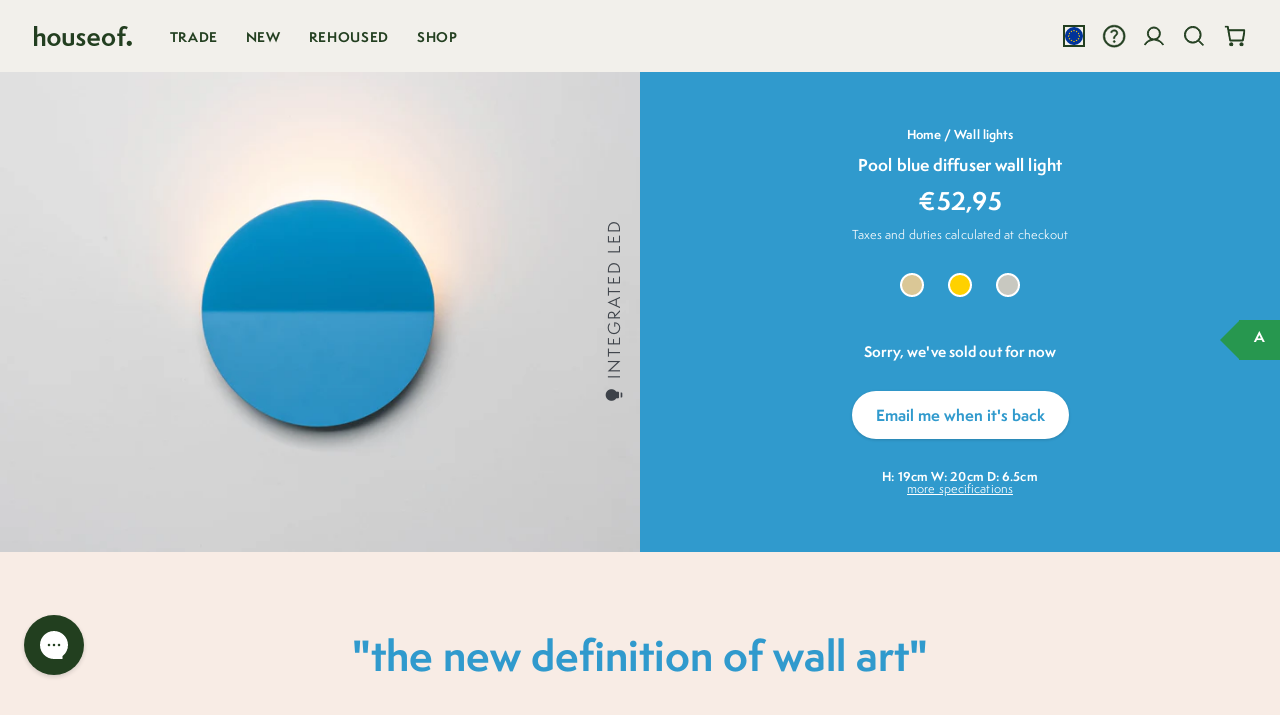

--- FILE ---
content_type: text/html; charset=utf-8
request_url: https://www.houseof.com/de-de/products/pool-blue-diffuser-wall-light
body_size: 126742
content:
<!doctype html>

<html class="no-js" lang="de">
 <head>
   
  <!-- General Meta Information -->
  <meta charset="utf-8">
  <meta http-equiv="X-UA-Compatible" content="IE=edge,chrome=1">
  <meta name="viewport" content="width=device-width,initial-scale=1">
  <meta name="theme-color" content="#3d4249">

  <!-- Preconnect for faster resource loading -->
  <link rel="preconnect" href="https://cdn.shopify.com" crossorigin>
  <link rel="preconnect" href="https://fonts.shopifycdn.com" crossorigin>
  <link rel="preconnect" href="https://monorail-edge.shopifysvc.com">

  <!-- Preload key assets to improve performance -->
  <link rel="preload" href="//www.houseof.com/cdn/shop/t/115/assets/theme.js?v=15776317113413227981730376041" as="script">
  <link rel="preload" href="//www.houseof.com/cdn/shop/t/115/assets/lazysizes.js?v=63098554868324070131730376041" as="script">

  <!-- Canonical URL for SEO -->
  
    <link rel="canonical" href="https://www.houseof.com/de-de/products/pool-blue-diffuser-wall-light">
  

  <!-- Favicon -->
  
    <link rel="shortcut icon" href="//www.houseof.com/cdn/shop/files/ho-favicon_32x32.png?v=1630142442" type="image/png">
  

  <!-- Global Stylesheet -->
  <link href="//www.houseof.com/cdn/shop/t/115/assets/new-homepage.css?v=111718145818574332991730376041" rel="stylesheet" type="text/css" media="all" />

  <!-- Dynamic Meta Titles and Descriptions for SEO -->
  
    <title>Blue diffuser wall light | Diffuser wall light | houseof.com</title>
    <meta name="description" content="UK Support ✓ 2 year guarantee ✓ Free Returns ✓ | Illuminate your home in style with our round diffuser wall light. The classic circular shade is cleaved by a subtle fold in the centre of its body, which enables a focused light flow for a warm, ambient effect. Powered by an energy-saving LED integrated bulb, this fixture is an eco-friendly solution to home lighting">
  

  <!-- /snippets/social-meta-tags.liquid -->


<meta property="og:site_name" content="houseof.com">
<meta property="og:url" content="https://www.houseof.com/de-de/products/pool-blue-diffuser-wall-light">
<meta property="og:title" content="Blue diffuser wall light | Diffuser wall light | houseof.com">
<meta property="og:type" content="product">
<meta property="og:description" content="UK Support ✓ 2 year guarantee ✓ Free Returns ✓ | Illuminate your home in style with our round diffuser wall light. The classic circular shade is cleaved by a subtle fold in the centre of its body, which enables a focused light flow for a warm, ambient effect. Powered by an energy-saving LED integrated bulb, this fixture is an eco-friendly solution to home lighting"><meta property="og:image" content="http://www.houseof.com/cdn/shop/products/Blue-diffuser-wall-detail1.jpg?v=1672782339">
  <meta property="og:image:secure_url" content="https://www.houseof.com/cdn/shop/products/Blue-diffuser-wall-detail1.jpg?v=1672782339">
  <meta property="og:image:width" content="4000">
  <meta property="og:image:height" content="3000">
  <meta property="og:price:amount" content="52,95">
  <meta property="og:price:currency" content="EUR">



<meta name="twitter:card" content="summary_large_image">
<meta name="twitter:title" content="Blue diffuser wall light | Diffuser wall light | houseof.com">
<meta name="twitter:description" content="UK Support ✓ 2 year guarantee ✓ Free Returns ✓ | Illuminate your home in style with our round diffuser wall light. The classic circular shade is cleaved by a subtle fold in the centre of its body, which enables a focused light flow for a warm, ambient effect. Powered by an energy-saving LED integrated bulb, this fixture is an eco-friendly solution to home lighting">
 <!-- Social media metadata for optimized sharing -->

  <!-- Typekit and Google Fonts -->
  <link rel="stylesheet" href="https://use.typekit.net/bbo2kwm.css">
  <link href="https://fonts.googleapis.com/icon?family=Material+Icons" rel="stylesheet">
   <link
  rel="stylesheet"
  href="https://fonts.googleapis.com/css2?family=Material+Symbols+Outlined:opsz,wght,FILL,GRAD@20..48,100..700,0..1,-50..200"
>

  <!-- External Scripts: Trustpilot, jQuery, Pinterest, Klaviyo, Bing -->
  <script type="text/javascript" src="//widget.trustpilot.com/bootstrap/v5/tp.widget.bootstrap.min.js" async></script>
  <script src="https://ajax.googleapis.com/ajax/libs/jquery/3.5.1/jquery.min.js" defer></script>
  <meta name="p:domain_verify" content="6c2fe2bcd31446ca0a7405e76e53307c"> <!-- Pinterest verification -->
  <script type="text/javascript" async src="https://static.klaviyo.com/onsite/js/klaviyo.js?company_id=NFGJS3"></script>
  <meta name="msvalidate.01" content="607095CEC6685E7F0918FBF58D12B4EE"> <!-- Bing verification -->

  <!-- Returns Magic styling -->
  <style>
    .app-returnmagic iframe {min-height: calc(100vh - 112px); background-color: #f7e8e9; padding: 32px;}
  </style>

  <!-- Include global CSS variables and custom inline styles -->
  
<style data-shopify>
:root {
    --color-text: #3d4249;
    --color-text-rgb: 61, 66, 73;
    --color-body-text: #3d4249;
    --color-sale-text: #e46a6d;
    --color-small-button-text-border: #3d4249;
    --color-text-field: #ffffff;
    --color-text-field-text: #3d4249;
    --color-text-field-text-rgb: 61, 66, 73;

    --color-btn-primary: #3d4249;
    --color-btn-primary-darker: #26292d;
    --color-btn-primary-text: #3d4249;

    --color-blankstate: rgba(61, 66, 73, 0.35);
    --color-blankstate-border: rgba(61, 66, 73, 0.2);
    --color-blankstate-background: rgba(61, 66, 73, 0.1);

    --color-text-focus:Liquid error (snippets/css-variables line 32): Could not find asset snippets/adaptive-color.liquid;
    --color-overlay-text-focus:Liquid error (snippets/css-variables line 33): Could not find asset snippets/adaptive-color.liquid;
    --color-btn-primary-focus:Liquid error (snippets/css-variables line 34): Could not find asset snippets/adaptive-color.liquid;
    --color-btn-social-focus:Liquid error (snippets/css-variables line 35): Could not find asset snippets/adaptive-color.liquid;
    --color-small-button-text-border-focus:Liquid error (snippets/css-variables line 36): Could not find asset snippets/adaptive-color.liquid;
    --predictive-search-focus:Liquid error (snippets/css-variables line 37): Could not find asset snippets/adaptive-color.liquid;

    --color-body: #ffffff;
    --color-bg: #ffffff;
    --color-bg-rgb: 255, 255, 255;
    --color-bg-alt: rgba(61, 66, 73, 0.05);
    --color-bg-currency-selector: rgba(61, 66, 73, 0.2);

    --color-overlay-title-text: #3d4249;
    --color-image-overlay: #ffffff;
    --color-image-overlay-rgb: 255, 255, 255;--opacity-image-overlay: 1.0;--hover-overlay-opacity: 0.7;

    --color-border: #3d4249;
    --color-border-form: #3d4249;
    --color-border-form-darker: #26292d;

    --svg-select-icon: url(//www.houseof.com/cdn/shop/t/115/assets/ico-select.svg?v=180636848731889868461730376041);
    --slick-img-url: url(//www.houseof.com/cdn/shop/t/115/assets/ajax-loader.gif?v=41356863302472015721730376041);

    --font-weight-body--bold: 700;
    --font-weight-body--bolder: 700;

    --font-stack-header: Helvetica, Arial, sans-serif;
    --font-style-header: normal;
    --font-weight-header: 700;

    --font-stack-body: Helvetica, Arial, sans-serif;
    --font-style-body: normal;
    --font-weight-body: 400;

    --font-size-header: 26;

    --font-size-base: 15;

    --font-h1-desktop: 35;
    --font-h1-mobile: 32;
    --font-h2-desktop: 20;
    --font-h2-mobile: 18;
    --font-h3-mobile: 20;
    --font-h4-desktop: 17;
    --font-h4-mobile: 15;
    --font-h5-desktop: 15;
    --font-h5-mobile: 13;
    --font-h6-desktop: 14;
    --font-h6-mobile: 12;

    --font-mega-title-large-desktop: 65;

    --font-rich-text-large: 17;
    --font-rich-text-small: 13;

    
--color-video-bg: #f2f2f2;

    
    --global-color-image-loader-primary: rgba(61, 66, 73, 0.06);
    --global-color-image-loader-secondary: rgba(61, 66, 73, 0.12);
  }
</style>

  <style>
    *,::after,::before {box-sizing: border-box;}
    body, html {background-color: var(--color-body); margin: 0;}
    body, button {font-size: calc(var(--font-size-base) * 1px); font-family: var(--font-stack-body); color: var(--color-text);}
    /* Other base styles and utilities */
  </style>

  <!-- Flickity Carousel Library for interactive carousels -->
  <script src="https://unpkg.com/flickity@2/dist/flickity.pkgd.min.js"></script>
  <link rel="stylesheet" href="//www.houseof.com/cdn/shop/t/115/assets/flickity.css?v=172519339255159795641730376041">

  <!-- Main Theme JavaScript -->
  <script src="//www.houseof.com/cdn/shop/t/115/assets/theme.js?v=15776317113413227981730376041" defer="defer"></script>
  <script src="//www.houseof.com/cdn/shop/t/115/assets/lazysizes.js?v=63098554868324070131730376041" async="async"></script>

  <!-- Polyfill for IE11 compatibility with custom properties -->
  <script type="text/javascript">
    if (window.MSInputMethodContext && document.documentMode) {
      var polyfill = document.createElement("script");
      polyfill.defer = true;
      polyfill.src = "//www.houseof.com/cdn/shop/t/115/assets/ie11CustomProperties.min.js?v=146208399201472936201730376041";
      document.getElementsByTagName('script')[0].parentNode.insertBefore(polyfill, document.getElementsByTagName('script')[0]);
    }
  </script>

  <!-- Theme JavaScript Configuration -->
  <script>
    var theme = {
      breakpoints: {
        medium: 750,
        large: 990,
        widescreen: 1400
      },
      strings: {  /* Localization for UI text elements */
        addToCart: "In den Warenkorb legen",
        soldOut: "Ausverkauft",
        unavailable: "Nicht verfügbar",
        /* Additional UI strings, formatted for easy localization */
      },
      moneyFormat: "€{{amount_with_comma_separator}}",
      moneyFormatWithCurrency: "€{{amount_with_comma_separator}} EUR",
      settings: {  /* Predictive search settings */
        predictiveSearchEnabled: true,
        predictiveSearchShowPrice: false,
        predictiveSearchShowVendor: false
      }
    };

    // Handle back-to-collection functionality for collection pages
    

    // Enable JavaScript by replacing 'no-js' class on <html> element
    document.documentElement.className = document.documentElement.className.replace('no-js', 'js');
  </script>

  <!-- Shopify Customer Page JavaScript, loaded only on customer pages -->
  

  <!-- Load additional libraries and custom scripts -->
  <style>


body {
  margin: 0;
}

/* global copy */  

h1, h2, h3, h4, h5, h6 {
  display: inline;
  margin: 0;  
  font-family: semplicitapro, Helvetica Neue, Helvetica, sans-serif !important;
  text-transform: inherit !important;
  color: #3D4249;
}

p {
  display: inline;
  margin: 0;
  font-family: semplicitapro, Helvetica Neue, Helvetica, sans-serif;
  text-transform: inherit !important;
  color: #3D4249;  
}  

button, input, select, a, table, textarea {
  font-family: semplicitapro, Helvetica Neue, Helvetica, sans-serif !important;
  text-transform: inherit !important;
  color: #3D4249;  
}  

a {
  font-weight: 700 !important;
  text-decoration: none;
  color: inherit;
  color: #3D4249;
}

a:focus {
  color: inherit;
}

:focus-visible {
  outline: none;
}

.headline1 {
  font-size: 96px;
  font-weight: 700;
  letter-spacing: -1.5px;
  text-shadow: 0px 1px 3px rgba(0, 0, 0, 0.16);    
}

.headline2 {
  font-size: 60px;
  font-weight: 700;
  letter-spacing: -0.5px;
}

.headline3 {
  font-size: 48px;
  font-weight: 700;
  letter-spacing: 0px;
  text-shadow: 0px 1px 3px rgba(0, 0, 0, 0.16);    
}

.headline4 {
  font-size: 32px;
  font-weight: 700;
  letter-spacing: 0.25px;
}

.headline5 {
  font-size: 24px;
  font-weight: 700;
  letter-spacing: 0.25px;
}

.headline6 {
  font-size: 18px;
  font-weight: 700;
  letter-spacing: 0.25px;
}

.quote {
  font-size: 40px;
  font-weight: 700;
  letter-spacing: 0px;
}  

.title {
  font-size: 16px;
  font-weight: 900;
  letter-spacing: 0.1px;
}

.subtitle {
  font-size: 14px;
  font-weight: 700;
  letter-spacing: 0.1px;
}

.body1 {
  font-size: 14px;
  font-weight: 400;
  letter-spacing: 0.1px;
}

.body2 {
  font-size: 13px;
  font-weight: 400;
  letter-spacing: 0.1px;
}

button, input {
  font-size: 14px;
  font-weight: 700;
  letter-spacing: 0.1px;
}

.menu {
  font-size: 12px;
  font-weight: 700;
  letter-spacing: 0.1px;
  text-transform: uppercase !important;  
}

.caption {
  font-size: 12px;
  font-weight: 700;
  letter-spacing: 0.1px;
}

.terms {
  font-size: 12px;
  font-weight: 400;
  letter-spacing: 0.1px;
}

.overline {
  font-size: 10px;
  font-weight: 700;
  letter-spacing: 1.5px;
  text-transform: uppercase;
}

/* global */

img, video {
  width: 100%;
}

/* framework */

.container {
  box-sizing: border-box;   
  display: flex;
  flex-direction: column;
  flex-wrap: wrap;
  align-items: center;
  justify-content: flex-start;
  margin: 0;
}

.section {
  position: relative;  
  box-sizing: border-box; 
  display: flex;
  flex-direction: row;
  flex-wrap: nowrap;
  align-items: center;
  justify-content: center;
  margin: 0 0 48px 0;
  padding: 0 0 0 0;
  width: 100%;
  max-width: 1200px;
  background-color: transparent;
  text-align: center;
}

.module {
  position: relative;
  box-sizing: border-box; 
  display: flex;
  flex-direction: column;
  flex-wrap: wrap;
  align-items: center;
  justify-content: center;
  margin: 0 0 0 0;
  padding: 0 32px 0 32px;
  width: 100%;
  background-color: transparent;
  text-align: center;
}

.element {
  box-sizing: border-box; 
  display: flex;
  flex-direction: row;
  flex-wrap: nowrap;
  align-items: center;
  justify-content: center;
  margin: 0 0 16px 0;
  padding: 0 0 0 0;
  width: 100%;
  background-color: transparent;
  text-align: center;
}

.element:first-of-type {
  margin: 32px 0 16px 0;  
}

form .element:first-of-type {
  margin: 0 0 16px 0;  
}

.element:last-of-type {
  margin: 0 0 32px 0; 
}

.element:only-of-type {
  margin: 16px 0 0 0; 
}

/* card */

.card {
  margin: 0 0 32px 0;
  padding: 0 16px 0 16px;
  width: 33.333%;
}

.card:first-child {
  margin: 0 0 32px 0; 
}

.card .element {
  padding: 0 32px 0 32px; 
}

.shade {
  position: relative;
  width: 100%;
  border-radius: 32px;
  box-shadow: rgba(0, 0, 0, 0.1) 0px 6px 12px 0px;    
  background-color: #fff;    
}

.shade img {
  border-radius: 32px 32px 0 0;
}

.inset {
  display: flex;
  flex-direction: column;
  flex-wrap: nowrap;
  align-items: center;
  justify-content: center;
  width: auto;
  margin: 8px 32px 32px 32px;
  padding: 0 0 0 0;
  background-color: #fafafa;
  border: 2px dashed #eee;  
}

.close {
  box-sizing: border-box;
  position: absolute;
  top: 16px;
  right: 16px;
  display: flex;
  flex-direction: row;
  flex-wrap: nowrap;
  align-items: center;
  justify-content: center;
  margin: 0 0 0 0;
  padding: 0 0 0 0;
  width: 16px;
  height: 16px;
  font-size: 16px !important;
  color: #3D4249;
  text-align: center;
}

/* swatches and icons */

.swatch {
  box-sizing: content-box;   
  display: flex;
  flex-direction: column;
  flex-wrap: nowrap;
  align-items: center;
  justify-content: center;
  margin: 0;
  width: 40px;
  height: 40px;
  cursor: pointer;    
}

.swatch:first-child {
  margin: 0 0 0 0;  
}

.swatch.active {
  box-sizing: content-box;  
  border: 4px solid rgba(255, 255, 255, 0.8);
  border-radius: 24px;
  width: 24px;
  height: 24px;  
}

.swatch.bulb {
  box-sizing: content-box;  
  border: 4px solid rgba(61, 66, 73, 0.66);
  border-radius: 32px;
  width: 48px !important;
  min-width: 48px !important;
  height: 48px !important;  
}

.pay {
  box-sizing: border-box;   
  display: flex;
  flex-direction: column;
  flex-wrap: nowrap;
  align-items: center;
  justify-content: center;
  margin: 0 0 8px 8px;
  border-radius: 4px; 
  width: auto;
  height: 24px;
  background-position: 50% 50%;
  background-size: cover;
  background-repeat: no-repeat;
  cursor: pointer;    
}

.pay:first-child {
  margin: 0 0 8px 0;  
}

.material-icons {
  margin: 0 0 0 8px;
  font-weight: normal !important;
}

.material-icons:first-child {
  margin: 0 0 0 0;  
}

/* buttons */

button {
  box-sizing: border-box;   
  display: flex;
  flex-direction: row;
  flex-wrap: wrap;
  align-items: center;
  justify-content: center;
  border:  none;
  border-radius: 24px;
  box-shadow: 0px 1px 3px rgba(0, 0, 0, 0.16);
  margin: 0 0 0 0;
  padding: 0 24px 0 24px !important;
  width:  fit-content !important; 
  height: 48px; 
  background-color: #fff;
  font-weight: 700;
  cursor: pointer;
}

button.secondary {
  border: 2px solid #3D4249;    
  border-radius: 16px;
  height: 32px;
  background-color: #fff !important;
  color: #3D4249 !important;        
}

button.tertiary {
  border: 2px solid #3D4249;    
  border-radius: 16px;
  margin: 0 0 0 0;
  padding: 0 12px 0 12px !important;
  height: 24px;
  background-color: transparent !important;
  font-size: 11px;
  color: #3D4249 !important;        
} 

button.close {
  box-sizing: border-box;   
  display: flex;
  flex-direction: row;
  flex-wrap: wrap;
  align-items: center;
  justify-content: center;
  border:  none;
  border-radius: 24px;
  box-shadow: none;
  margin: 0;
  padding: 0 !important;
  width:  auto !important; 
  height: auto; 
  background-color: none;
  font-weight: 700;
  cursor: pointer;
}

.button-klav {
  box-sizing: border-box;   
  display: flex;
  flex-direction: row;
  flex-wrap: wrap;
  align-items: center;
  justify-content: center;
  border:  none;
  border-radius: 24px;
  box-shadow: 0px 1px 3px rgba(0, 0, 0, 0.16);
  margin: 0 0 8px 0 !important;
  padding: 0 24px 0 24px !important;
  width:  fit-content !important; 
  height: 48px; 
  background-color: #fff;
  font-weight: 700;
  cursor: pointer;
  outline: none !important;  
}

.button-klav:focus-visable {
  outline: none;
}

input[type="submit" i] {
  display: flex;
  flex-direction: row;
  flex-wrap: wrap;
  align-items: center;
  justify-content: center;
  border:  none;
  margin: 0 0 0 0;
  padding: 0 0 0 0;    
  width:  fit-content;
  height: 28px; 
  background-color: transparent;
  cursor: pointer;
}

input[type="text" i], input[type="password"], input[type="email"], input[type="tel"] {
  box-sizing: border-box;   
  display: flex;
  flex-direction: row;
  flex-wrap: wrap;
  align-items: center;
  justify-content: center;
  outline: none !important;
  border:  none;
  margin: 0 0 0 0;
  padding: 0 8px 0 8px;
  width:  100% !important;
  height: 44px; 
  background-color: transparent;
  font-weight: 400;
  cursor: pointer;
}

input.hidden {
  padding: 0 0 0 0 !important;  
  box-shadow: none;
  border: none;
  border-radius: 16px;
  outline: none;
  width: 100%;
  height: 24px;    
  background-color: transparent;
  border-image: none;
  cursor: pointer;
  text-decoration: none;
  cursor: default;  
}

.input {
  box-sizing: border-box;   
  display: flex;
  flex-direction: row;
  flex-wrap: nowrap;
  align-items: center;
  justify-content: center;
  border:  none;
  box-shadow: 0px 1px 3px rgba(0, 0, 0, 0.16);
  margin: 0 0 0 0;
  padding: 0 16px 0 16px !important;
  width:  100% !important; 
  font-weight: 700;
  cursor: pointer;
  border: 2px solid #3D4249;    
  border-radius: 24px;
  height: 48px;
  background-color: #fff !important;
  color: #3D4249 !important;       
} 

::placeholder {
  opacity: 0.66 !important;
}

:-ms-input-placeholder {
  opacity: 0.66 !important;
}

::-ms-input-placeholder {
  opacity: 0.66 !important;
}

input:-webkit-autofill, input:-webkit-autofill:hover, input:-webkit-autofill:focus textarea:-webkit-autofill, textarea:-webkit-autofill:hover textarea:-webkit-autofill:focus, select:-webkit-autofill, select:-webkit-autofill:hover, select:-webkit-autofill:focus {
  -webkit-box-shadow: 0 0 0px 1000px #fff inset !important;
  font-family: semplicitapro, Helvetica Neue, Helvetica, sans-serif !important;    
} 

select {
  -webkit-appearance:none;  
  box-sizing: border-box;   
  display: flex;
  flex-direction: row;
  flex-wrap: wrap;
  align-items: center;
  justify-content: center;
  outline: none !important;
  border:  none;
  margin: 0 0 0 0;
  padding: 0 0 0 0;
  width:  100% !important;
  height: 28px; 
  background-color: transparent;
  font-weight: 400;
  cursor: pointer;
}

.select {
  box-sizing: border-box;   
  display: flex;
  flex-direction: row;
  flex-wrap: wrap;
  align-items: center;
  justify-content: center;
  border:  none;
  box-shadow: 0px 1px 3px rgba(0, 0, 0, 0.16);
  margin: 0 0 0 0;
  padding: 0 24px 0 24px !important;
  width:  fit-content !important; 
  font-weight: 700;
  cursor: pointer;
  border: 2px solid #3D4249;    
  border-radius: 16px;
  height: 32px;
  background-color: #fff !important;
  color: #3D4249 !important;        
}

form {
  width: 100%;
  max-width: 480px;
}


/* swiper 

.swiper-container {
  box-sizing: border-box;
  margin: 0 0 0 0;
  padding: 0 0 18px 0 !important;  
  width: 100%;
}

.swiper-slide {
  display: -webkit-box;
  display: -ms-flexbox;
  display: -webkit-flex;
  display: flex;
  -webkit-box-pack: center;
  -ms-flex-pack: center;
  -webkit-justify-content: center;
  justify-content: center;
  -webkit-box-align: center;
  -ms-flex-align: center;
  -webkit-align-items: center;
  align-items: flex-start;
  flex-direction: column;
  box-shadow: none !important;
  margin: 0 0 0 0;
  text-align: center;
  font-size: 18px;
  background: #fff;
}

.swiper-button-prev, .swiper-button-next {
  color: #fff !important;
  border-radius: 56px !important;
  height: 48px !important;
  width: 48px !important;
  background-color: #3D4249 !important;
}

.swiper-button-next:after, .swiper-button-prev:after {
  font-size: 16px !important;
}  

.swiper-button-next.swiper-button-disabled, .swiper-button-prev.swiper-button-disabled {
  display: none !important;
}  
*/

/* accordion */  

.accordion:first-child {
  border-top: 0.5px solid rgba(0, 0, 0, 0.1); 
}

.accordion {
  margin: 0 0 0 0 !important;
  padding: 0 32px 0 32px;
  height: 56px;
  max-width: 1200px;  
  outline: none;
  transition: 0.4s;
  cursor: pointer;
}

.accordion:after {
  content: '\002B';
  color: #3D4249;
  font-weight: 700;
  float: right;
  margin-left: 5px;
}

.acc-active:after {
  content: "\2212";
}

.panel { 
  width: 100%;
  max-height: 0; 
  padding: 0 32px 0 32px;  
  background-color: #fff;
  overflow: hidden;   
  transition: max-height 0.2s ease-out;
  border-bottom: 0.5px solid rgba(0, 0, 0, 0.1);  
}

/* product fees */

.product-fees-container {
  padding: 0px; 
  width: 100%;
}  

.product-fees-container label {   
  display: none;
}

.product-fees-container ul li { 
  display: flex;
  flex-direction: row-reverse;
  flex-wrap: nowrap;
  align-items: center;
  justify-content: space-between;
  width: 100%;
  margin: 0 0 0 0;
  width: calc(100% + 1px);
  margin: 0 0 0 -3px;  
  line-height: 1.7em;
  font-family: semplicitapro, Helvetica Neue, Helvetica, sans-serif;
  text-transform: inherit !important;  
  font-size: 13px;
  font-weight: 400;
  font-style: italic;
  letter-spacing: 0.1px;  
}  

.product-fees-container ul li input {
  padding: 0;
  height: 18px;
  width: 18px;
  margin: 0 0 0 0;
}  

.mw-product-fees {  
  box-sizing: border-box; 
  display: flex;
  flex-direction: row;
  flex-wrap: nowrap;
  align-items: center;
  justify-content: center;
  margin: 0 0 16px 0;
  padding: 0 32px 0 32px !important;
  width: 100%;
  min-width: none !important;  
  background-color: transparent;
  background-size: unset !important;  
  text-align: center;  


}

.mw-spinner {
  display: none !important;
}  

/* challenge */

.shopify-challenge__container {
  max-width: 100% !important;
  width: 100%;
  height: 80vh;  
  margin: 0 0 48px 0 !important;
  display: flex;
  flex-direction: column;
  align-items: center;
  justify-content: center;
  background-color: #3D4249;
}

.shopify-challenge__message {
  color: #fff;
  font-size: 24px;
  font-weight: 700;
  letter-spacing: 0.25px;
}  

.shopify-challenge__button {
  box-sizing: border-box !important;   
  display: flex !important;
  flex-direction: row !important;
  flex-wrap: wrap !important;
  align-items: center !important;
  justify-content: center !important;
  border:  none !important;
  border-radius: 24px !important;
  box-shadow: 0px 1px 3px rgba(0, 0, 0, 0.16) !important;
  margin: 32px auto !important;
  padding: 0 24px 0 24px !important;
  width:  fit-content !important; 
  height: 48px !important;
  background-color: #fff !important;
  color: #3D4249 !important;
  font-weight: 700 !important;
  cursor: pointer !important;
}

/* suffixes */

.hero {
  flex-direction: column; 
  justify-content: center;
  max-width: none;  
  min-height: 85vh;
  background-position: 50% 50%;
  background-size: cover;
  background-repeat: no-repeat;  
  margin-bottom: 64px;
}

.full {
  max-width:  none;
  width: 100%;
}

.wide {
  margin: 0 0 0 0 !important;
  padding: 0 0 0 0 !important;
}

.fat {
  margin-bottom: 32px;
}

.narrow {
  max-width:  945px;  
}

.slim {
  max-width: 480px;
}

.press {
  max-width: 300px;
}

@media only screen and (max-width: 945px) { 

  .press:last-child {
    margin-bottom: 48px;
  }  

}

.copy {
  padding: 0 32px 0 32px !important;
}

.collection {
  flex-wrap: wrap;
  align-items: flex-start;
  margin:  0 0 32px 0;
}

.row {
  flex-direction: row;  
}

.col {
  flex-direction: column; 
}

.rev {
  flex-direction: row-reverse;
}

.split {
  flex-direction: row;
  justify-content: space-between;
  flex-wrap: nowrap;
}

.start-top {
  align-items: flex-start;
}

.start-left {
  justify-content: flex-start;
  text-align: left;
}

.start-right {
  justify-content: flex-end;
  text-align: right !important;
}

.break {
  margin-bottom: 32px;
  padding-bottom: 32px; 
  border-bottom: solid 0.5px #eee;
}

.clear {
  display: none;
}

.rad img {
  border-radius: 32px;
}

.rad video {
  border-radius: 32px;
}



.sortby {
  flex-direction: row !important;
}

.fit {
  width: unset;
}






.scroll-downs {
  position: absolute;
  right: 16px;
  bottom: 32px;
  margin: 32px auto 48px auto;
  width :34px;
  height: 55px;
  z-index: 999;
}

.mousey {
  width: 3px;
  padding: 10px 15px;
  height: 35px;
  border: 2px solid #fff;
  border-radius: 25px;
  opacity: 0.75;
  box-sizing: content-box;
}

.scroller {
  width: 3px;
  height: 10px;
  border-radius: 25%;
  background-color: #fff;
  animation-name: scroll;
  animation-duration: 2.2s;
  animation-timing-function: cubic-bezier(.15,.41,.69,.94);
  animation-iteration-count: infinite;
}

@keyframes scroll {
  0% { opacity: 0; }
  10% { transform: translateY(0); opacity: 1; }
  100% { transform: translateY(15px); opacity: 0;}
} 







@media only screen and (max-width: 945px) { 

  .scroll-downs {
    top: 95vw;
  } 



  .section {
    flex-direction: column !important;
  }

  .module {
    margin: 0 0 0 0;  
  }

  .card {
    width: 100%;
    margin: 0 0 32px 0;
    padding: 0 32px 0 32px;
  }

  .card:last-of-type {
    margin: 0 !important;
  }

  .collection {
    /* margin: 0 0 48px 0 !important; */
  }

  .row {
    flex-direction: column !important;  
  }

  .input {
    width:  100% !important;     
  }   

  .rad {
    padding: 0 32px 0 32px !important;
  }   

}




@media only screen and (max-width: 945px) { 

  .mobile-nav-wrapper {
    box-shadow: 0px 0px 16px rgba(0, 0, 0, 0.08);       
  }

  nav ul {
    background-color: #F2F0EB !important;
  }

  /* nav li:last-child {
    padding: 0 0 16px 0 !important;
  }     */

  nav li {    
    width: 100%;
    background-color: #F2F0EB;
    display: flex;
  }  

  nav li.sub {    
    background-color: #F2F0EB !important;
  }        

  nav li div, nav li a, nav > div {
    display: flex;
    flex-wrap: nowrap;
    flex-direction: row;
    align-items: center;
    justify-content: space-between;
    height: 56px;
    width: 100% !important;
    padding: 0 16px 0 16px !important;
    font-family: semplicitapro, Helvetica Neue, Helvetica, sans-serif;
    font-weight: 700;
    font-size: 13px;
    letter-spacing: 0.05em;
    text-decoration: none;
    text-transform: uppercase !important;
    color: #233F20 !important;      
  }    

  nav li div span {
    padding: 0 !important;
  }  

  .mobile-nav__return-btn {
    background-color: #3D4249 !important;
    margin: 0 0 16px 0;
  }

  nav p {
    box-sizing: border-box;		
    display: flex;
    flex-wrap: nowrap;
    flex-direction: row;
    align-items: center;
    justify-content: space-between;
    height: 64px;
    padding: 0 16px 0 16px;
    background-color: #EEB0AE;
    font-family: semplicitapro, Helvetica Neue, Helvetica, sans-serif;
    font-weight: 700;
    font-size: 12px;
    letter-spacing: 0.10em;
    text-decoration: none;
    text-transform: none !important;    
    color: #fff !important;	  
  }   

  nav ul li ul li ul li:nth-child(n+4) a {
    text-transform: none !important;
    height: 40px;
    font-weight: 400 !important;
  }         

  nav .swatch {
    box-sizing: content-box;   
    display: flex;
    flex-direction: column;
    flex-wrap: nowrap;
    align-items: center;
    justify-content: center;
    margin: 0 8px 0 0 !important;
    border-radius: 16px;
    width: 24px;
    height: 24px;
    padding: 0 0 0 0;
    background-position: 50% 50%;
    background-size: cover;
    background-repeat: no-repeat;
    cursor: pointer;    
  }  

}

@media only screen and (min-width: 946px) { 

  nav ul{
    position: relative;    
    box-sizing: border-box;	
    z-index: 98;    
    display: flex;
    flex-wrap: nowrap;
    flex-direction: row;
    align-items: center;
    justify-content: flex-start;
    width:  300px;
    height: 72px;
    list-style: none;
    background-color: #F2F0EB;
  }

  nav li {
    box-sizing: border-box;
    text-transform: uppercase !important;    
  }

  nav li a {
    box-sizing: border-box;		
    display: flex;
    flex-wrap: nowrap;
    flex-direction: row;
    align-items: center;
    justify-content: space-between;
    height: 72px;
    padding: 0 0 0 28px;
    font-family: semplicitapro, Helvetica Neue, Helvetica, sans-serif;
    font-weight: 700;
    font-size: 13px;
    letter-spacing: 0.05em;
    text-decoration: none;
    color: #233F20;
    white-space: nowrap;
  }

  nav li a:hover {
    /* background-color: rgba(255, 255, 255, 0.2); */
    color: #00B67A;
  }    
  .country_link span:hover {
    color: #EEB0AE;
  }    

  nav ul li ul {
    position: absolute;
    top: 64px;
    left: 0px;
    z-index: 97;
    display: none;
    flex-direction: column;
    align-items: flex-start;
    justify-content: flex-start;
    height: calc(100vh - 64px);
    box-shadow: 4px 4px 4px rgb(0, 0, 0, 0.04);
    background-color: #EEB0AE;
  }

  nav ul li:hover ul {
    display: grid;	
  }

  nav li ul li {
    width: 100%;
    max-width: 220px;
    margin: 0 auto;	
  }       

  nav ul li ul li a {
    height: 56px;    
    color: #fff !important;
    padding: 0 32px 0 32px;
  }           

  nav ul li ul li ul {
    position: absolute;
    top: 0;
    left: 300px;
    display: none !important;
    flex-direction: column;
    align-items: flex-start;
    justify-content: flex-start;
    background-color: #fff;    
  }

  nav ul li ul li:hover ul {
    display: flex !important;
  }

  nav ul li ul li ul:hover {
    display: flex !important;
  }

  nav li ul li ul li a:hover {
    background-color: #EEB0AE !important;
    color: #fff !important;
  }    

  nav ul li ul li ul li a {
    color: #3D4249 !important;	
  }     

  nav li ul li ul li:nth-child(n+3) a {
    text-transform: none !important;
    height: 40px;
    font-weight: 400 !important;
  }     

  .nav-primary:hover {
    color: #EEB0AE !important;
  }

  a[href="/collections/sale"]:hover {
    color: #E46A6D !important;
  }

  a[href="/pages/sustainability"]:hover {
    color: #00AF95 !important;
  }

  nav li ul li ul li a.nav-swatch {
    box-sizing: border-box;		
    display: flex;
    flex-wrap: nowrap;
    flex-direction: row;
    align-items: center;
    justify-content: flex-start;
  }

  nav p {
    box-sizing: border-box;		
    display: flex;
    flex-wrap: nowrap;
    flex-direction: row;
    align-items: center;
    justify-content: space-between;
    height: 64px;
    padding: 0 32px 0 32px;
    font-family: semplicitapro, Helvetica Neue, Helvetica, sans-serif;
    font-weight: 700;
    font-size: 12px;
    letter-spacing: 0.10em;
    text-decoration: none;
    text-transform: none !important;    
    color: #3D4249 !important;	  
  }

  nav .swatch {
    box-sizing: content-box;   
    display: flex;
    flex-direction: column;
    flex-wrap: nowrap;
    align-items: center;
    justify-content: center;
    margin: 0 8px 0 0 !important;
    border-radius: 16px;
    width: 24px;
    height: 24px;
    padding: 0 0 0 0;
    background-position: 50% 50%;
    background-size: cover;
    background-repeat: no-repeat;
    cursor: pointer;    
  }   

  nav .collection {
    box-sizing: border-box;   
    display: flex;
    flex-direction: column;
    flex-wrap: nowrap;
    align-items: center;
    justify-content: center;
    margin: 0 0 0 0 !important;
    width: 100%;
    height: unset;
    padding: 32px 32px 32px 32px;
    background-position: 50% 50%;
    background-size: cover;
    background-repeat: no-repeat;
    cursor: pointer;    
  }   

  nav .collection img {
    border-radius: 32px;
  }

} 

/* Promo ribbon */

.banner { 
  position: relative; z-index: 1;
}

.element.ribbon {
  width: auto;
}

.ribbon {
  position: relative;
  background: #ba89b6;
  color: #fff;
  text-align: center;
  padding: 8px 32px 8px 32px;
  margin: 0px auto 16px auto;
}
.ribbon:before, .ribbon:after {
  content: "";
  position: absolute;
  display: block;
  bottom: -1em;
  border: 1.5em solid #986794;
  z-index: -1;
}
.ribbon:before {
  left: -2em;
  border-right-width: 1.5em;
  border-left-color: transparent;
}
.ribbon:after {
  right: -2em;
  border-left-width: 1.5em;
  border-right-color: transparent;
}
.ribbon .ribbon-content:before, .ribbon .ribbon-content:after {
  content: "";
  position: absolute;
  display: block;
  border-style: solid;
  border-color: #804f7c transparent transparent transparent;
  bottom: -1em;
}
.ribbon .ribbon-content:before {
  left: 0;
  border-width: 1em 0 0 1em;
}
.ribbon .ribbon-content:after {
  right: 0;
  border-width: 1em 1em 0 0;
}

.ribbon-data {
  margin-bottom: 4px;
  color: #986794;
}

/* UCG */

.gw-ig-gallery-widget-header .gw-ig-gallery-widget-header__title {
    font-size: 32px;
    font-weight: 700;
    letter-spacing: 0.25px;
}

.gw-instagram-gallery-placeholder {
    width: 100%;  
}

.gw-ig-gallery-grid-layout {
  --gw-grid-layout-gutter: 32px !important;
  padding-top: 8px;
}

.gw-image {
  border-radius: 32px;  
}



.gw-load-more__icon {
  display: none !important;
}

.gw-load-more {
  margin: 32px 0 0 0 !important;
}

.gw-ig-post-card__icon-wrapper.svelte-1po2upf.svelte-1po2upf {
    top: 16px !important;
    right: 16px !important;
}

.gw-ig-post-card.svelte-1po2upf:hover .gw-ig-post-card__backdrop.svelte-1po2upf {
    border-radius: 32px !important;
}


.gw-ig-post-card__shop-it {
      box-sizing: border-box !important;   
      display: flex !important;
      flex-direction: row !important;
      flex-wrap: wrap !important;
      align-items: center !important;
      justify-content: center !important;
      border: 2px solid #fff !important;
      border-radius: 16px !important;
      box-shadow: 0px 1px 3px rgba(0, 0, 0, 0.16) !important;
      margin: 0 auto !important;
      padding: 0 24px 0 24px !important;
      width:  fit-content !important; 
      height: 32px !important;
      background-color: #fff !important;
      font-size: 14px !important;
      font-weight: 700 !important;
      cursor: pointer !important;
      color: #fff !important;  
}

.gw-post-modal-tag_card__button {
      box-sizing: border-box !important;   
      display: flex !important;
      flex-direction: row !important;
      flex-wrap: wrap !important;
      align-items: center !important;
      justify-content: center !important;
      border: 2px solid #3D4249 !important;
      border-radius: 16px !important;
      box-shadow: 0px 1px 3px rgba(0, 0, 0, 0.16) !important;
      margin: 0 !important;
      padding: 0 24px 0 24px !important;
      width:  fit-content !important; 
      height: 32px !important;
      background-color: #fff !important;
      font-size: 14px !important;
      font-weight: 700 !important;
      cursor: pointer !important;
      color: #3D4249 !important;    
}

.gw-load-more__button {
      box-sizing: border-box !important;   
      display: flex !important;
      flex-direction: row !important;
      flex-wrap: wrap !important;
      align-items: center !important;
      justify-content: center !important;
      border: 2px solid #3D4249 !important;
      border-radius: 16px !important;
      box-shadow: 0px 1px 3px rgba(0, 0, 0, 0.16) !important;
      margin: 0 auto !important;
      padding: 0 24px 0 24px !important;
      width:  fit-content !important; 
      height: 32px !important;
      background-color: #fff !important;
      font-size: 14px !important;
      font-weight: 700 !important;
      cursor: pointer !important;
      color: #3D4249 !important;  
}

@charset "UTF-8";
/*============================================================================
Debut | Built with Shopify Slate

Some things to know about this file:
- Sass is compiled on Shopify's server so you don't need to convert it to CSS yourself
- The output CSS is compressed and comments are removed
- You cannot use native CSS/Sass @imports in this file without a build script
==============================================================================*/
/*================ SASS HELPERS ================*/
/*================ #Mixins ================*/
/*============================================================================
Prefix mixin for generating vendor prefixes.
Based on https://github.com/thoughtbot/bourbon/blob/master/app/assets/stylesheets/addons/_prefixer.scss

Usage:
// Input:
.element {
@include prefix(transform, scale(1), ms webkit spec);
}

// Output:
.element {
-ms-transform: scale(1);
-webkit-transform: scale(1);
transform: scale(1);
}
==============================================================================*/
/*================ Media Query Mixin ================*/
/*================ Responsive Show/Hide Helper ================*/
/*================ Responsive Text Alignment Helper ================*/
/*============================================================================
Convert pixels (unitless) to ems
eg. for a relational value of 12px write calc-font-size(12) when the parent is 16px
if the parent is another value say 24px write calc-font-size(12, 24)
Based on https://github.com/thoughtbot/bourbon/blob/master/app/assets/stylesheets/functions/_px-to-em.scss
==============================================================================*/
/*============================================================================
Flexbox prefix mixins from Bourbon
https://github.com/thoughtbot/bourbon/blob/master/app/assets/stylesheets/css3/_flex-box.scss
==============================================================================*/
/*================ VARIABLES ================*/
/*============================================================================
Grid Breakpoints and Class Names
- Do not change the variable names
- Breakpoint pixel values are used in the window.theme.breakpoints object
==============================================================================*/
/*============================================================================
Generate breakpoint-specific column widths and push classes
- Default column widths: $grid-breakpoint-has-widths: ($small, $medium-up);
- Default is no push classes
==============================================================================*/
/*================ Color Variables ================*/
/*================ Sizing Variables ================*/
/*================ Footer Variables ================*/
/*================ Z-Index ================*/
/*================ SVG ================*/
/*================ Drawers ================*/
/*================ Hero Slider ================*/
/*================ Typography ================*/
/*================ Gift Cards ================*/
/*================ Z-index ================*/
/*================ Product video ================*/
/*================ Image placeholder ================*/
/*================ VENDOR ================*/
/*============================================================================
Slick Slider 1.6.0

- If upgrading Slick's styles, use the following variables/functions
instead of the slick defaults (from slick-theme.scss)
- This file includes default slick.scss styles (at Slick Slider SCSS)
and slick-theme.scss (at Slick Slider Theme). Upgrade each area individually.
- Remove `outline: none` from `.slick-dots li button`
==============================================================================*/
/*================ Slick Slider SCSS ================*/
.slick-slider {
  position: relative;
  display: block;
  box-sizing: border-box;
  -webkit-touch-callout: none;
  -webkit-user-select: none;
  -khtml-user-select: none;
  -moz-user-select: none;
  -ms-user-select: none;
  user-select: none;
  -ms-touch-action: pan-y;
  touch-action: pan-y;
  -webkit-tap-highlight-color: transparent; }

.slick-list {
  position: relative;
  overflow: hidden;
  display: block;
  margin: 0;
  padding: 0; }
.slick-list:focus {
  outline: none; }
.slick-list.dragging {
  cursor: pointer;
  cursor: hand; }

.slick-slider .slick-track,
.slick-slider .slick-list {
  -webkit-transform: translate3d(0, 0, 0);
  -moz-transform: translate3d(0, 0, 0);
  -ms-transform: translate3d(0, 0, 0);
  -o-transform: translate3d(0, 0, 0);
  transform: translate3d(0, 0, 0); }

.slick-track {
  position: relative;
  left: 0;
  top: 0;
  display: block; }
.slick-track:before, .slick-track:after {
  content: "";
  display: table; }
.slick-track:after {
  clear: both; }
.slick-loading .slick-track {
  visibility: hidden; }

.slick-slide {
  float: left;
  height: 100%;
  min-height: 1px;
  display: none; }
[dir="rtl"] .slick-slide {
  float: right; }
.slick-slide img {
  display: block; }
.slick-slide.slick-loading img {
  display: none; }
.slick-slide.dragging img {
  pointer-events: none; }
.slick-initialized .slick-slide {
  display: block; }
.slick-loading .slick-slide {
  visibility: hidden; }
.slick-vertical .slick-slide {
  display: block;
  height: auto;
  border: 1px solid transparent; }

.slick-arrow.slick-hidden {
  display: none; }

/*================ Slick Slider Theme ================*/
.slick-loading .slick-list {
  background: #fff var(--slick-img-url) center center no-repeat; }

/* Icons */
/* Arrows */
.slick-prev,
.slick-next {
  position: absolute;
  display: block;
  height: 20px;
  width: 20px;
  line-height: 0px;
  font-size: 0px;
  cursor: pointer;
  background: transparent;
  color: transparent;
  top: 50%;
  -webkit-transform: translate(0, -50%);
  -ms-transform: translate(0, -50%);
  transform: translate(0, -50%);
  padding: 0;
  border: none; }
.slick-prev:hover, .slick-prev:focus,
.slick-next:hover,
.slick-next:focus {
  background: transparent;
  color: transparent; }
.slick-prev:hover:before, .slick-prev:focus:before,
.slick-next:hover:before,
.slick-next:focus:before {
  opacity: 1; }
.slick-prev.slick-disabled:before,
.slick-next.slick-disabled:before {
  opacity: 0.25; }
.slick-prev:before,
.slick-next:before {
  font-family: "slick-icons, sans-serif";
  font-size: 20px;
  line-height: 1;
  color: #000;
  opacity: 0.75;
  -webkit-font-smoothing: antialiased;
  -moz-osx-font-smoothing: grayscale; }

.slick-prev {
  left: -25px; }
[dir="rtl"] .slick-prev {
  left: auto;
  right: -25px; }
.slick-prev:before {
  content: "←"; }
[dir="rtl"] .slick-prev:before {
  content: "→"; }

.slick-next {
  right: -25px; }
[dir="rtl"] .slick-next {
  left: -25px;
  right: auto; }
.slick-next:before {
  content: "→"; }
[dir="rtl"] .slick-next:before {
  content: "←"; }

/* Dots */
.slick-dotted.slick-slider {
  margin-bottom: 30px; }

.slick-dots {
  list-style: none;
  display: block;
  text-align: center;
  padding: 0;
  margin: 0; }
.slick-dots li {
  position: relative;
  display: inline-block;
  height: 20px;
  width: 20px;
  margin: 0 5px;
  padding: 0;
  cursor: pointer; }
.slick-dots li button, .slick-dots li a {
  border: 0;
  display: block;
  height: 20px;
  width: 20px;
  line-height: 0px;
  font-size: 0px;
  color: transparent;
  padding: 5px;
  cursor: pointer; }
.slick-dots li button:hover:before, .slick-dots li button:focus:before, .slick-dots li a:hover:before, .slick-dots li a:focus:before {
  opacity: 1; }
.slick-dots li button:before, .slick-dots li a:before {
  position: absolute;
  top: 0;
  left: 0;
  content: "•";
  width: 20px;
  height: 20px;
  font-family: "slick-icons, sans-serif";
  font-size: 6px;
  line-height: 20px;
  text-align: center;
  color: #fff;
  opacity: 0.25;
  -webkit-font-smoothing: antialiased;
  -moz-osx-font-smoothing: grayscale; }
.slick-dots li.slick-active button:before {
  color: #fff;
  opacity: 0.75; }

/*================ GLOBAL ================*/
/*============================================================================
#Normalize
Based on normalize.css v3.0.2 | MIT License | git.io/normalize
==============================================================================*/
article,
aside,
details,
figcaption,
figure,
footer,
header,
hgroup,
main,
menu,
nav,
section,
summary {
  display: block; }

input,
textarea,
select,
.disclosure__toggle {
  -webkit-font-smoothing: antialiased;
  -webkit-text-size-adjust: 100%; }

a {
  background-color: transparent; }

b,
strong {
  font-weight: var(--font-weight-body--bolder); }

em {
  font-style: italic; }

small {
  font-size: 80%; }

sub,
sup {
  font-size: 75%;
  line-height: 0;
  position: relative;
  vertical-align: baseline; }

sup {
  top: -0.5em; }

sub {
  bottom: -0.25em; }

img {
  max-width: 100%;
  border: 0; }

/*button,
input,
optgroup,
select,
.disclosure__toggle,
textarea {
color: inherit;
font: inherit;
margin: 0; }*/

button[disabled],
html input[disabled] {
  cursor: default; }

button::-moz-focus-inner,
[type="button"]::-moz-focus-inner,
[type="reset"]::-moz-focus-inner,
[type="submit"]::-moz-focus-inner {
  border-style: none;
  padding: 0; }

button:-moz-focusring,
[type="button"]:-moz-focusring,
[type="reset"]:-moz-focusring,
[type="submit"]:-moz-focusring {
  outline: 1px dotted ButtonText; }

input[type="search"], input[type="number"], input[type="email"], input[type="password"] {
  -webkit-appearance: none;
  -moz-appearance: none; }

table {
  width: 100%;
  border-collapse: collapse;
  border-spacing: 0; }

td,
th {
  padding: 0; }

textarea {
  overflow: auto;
  -webkit-appearance: none;
  -moz-appearance: none; }

/*============================================================================
Fast Tap
enables no-delay taps (FastClick-esque) on supporting browsers
==============================================================================*/
a,
button,
[role="button"],
input,
label,
select,
.disclosure__toggle,
textarea {
  touch-action: manipulation; }

/*============================================================================
#Grid
==============================================================================*/
/*============================================================================
Grid Setup
1. Allow the grid system to be used on lists.
2. Remove any margins and paddings that might affect the grid system.
3. Apply a negative `margin-left` to negate the columns' gutters.
==============================================================================*/
/*============================================================================
Reversed grids allow you to structure your source in the opposite
order to how your rendered layout will appear.
==============================================================================*/
.grid--rev {
  direction: rtl;
  text-align: left; }
.grid--rev > .grid__item {
  direction: ltr;
  text-align: left;
  float: right; }

/*============================================================================
Grid Columns
- Create width classes, prepended by the breakpoint name.
==============================================================================*/
/*================ Grid push classes ================*/
/*================ Clearfix helper on uniform grids ================*/
/*================ Build Base Grid Classes ================*/
/* Whole */
.one-whole {
  width: 100%; }

/* Halves */
.one-half {
  width: 50%; }

/* Thirds */
.one-third {
  width: 33.33333%; }

.two-thirds {
  width: 66.66667%; }

/* Quarters */
.one-quarter {
  width: 25%; }

.two-quarters {
  width: 50%; }

.three-quarters {
  width: 75%; }

/* Fifths */
.one-fifth {
  width: 20%; }

.two-fifths {
  width: 40%; }

.three-fifths {
  width: 60%; }

.four-fifths {
  width: 80%; }

/* Sixths */
.one-sixth {
  width: 16.66667%; }

.two-sixths {
  width: 33.33333%; }

.three-sixths {
  width: 50%; }

.four-sixths {
  width: 66.66667%; }

.five-sixths {
  width: 83.33333%; }

/* Eighths */
.one-eighth {
  width: 12.5%; }

.two-eighths {
  width: 25%; }

.three-eighths {
  width: 37.5%; }

.four-eighths {
  width: 50%; }

.five-eighths {
  width: 62.5%; }

.six-eighths {
  width: 75%; }

.seven-eighths {
  width: 87.5%; }

/* Tenths */
.one-tenth {
  width: 10%; }

.two-tenths {
  width: 20%; }

.three-tenths {
  width: 30%; }

.four-tenths {
  width: 40%; }

.five-tenths {
  width: 50%; }

.six-tenths {
  width: 60%; }

.seven-tenths {
  width: 70%; }

.eight-tenths {
  width: 80%; }

.nine-tenths {
  width: 90%; }

/* Twelfths */
.one-twelfth {
  width: 8.33333%; }

.two-twelfths {
  width: 16.66667%; }

.three-twelfths {
  width: 25%; }

.four-twelfths {
  width: 33.33333%; }

.five-twelfths {
  width: 41.66667%; }

.six-twelfths {
  width: 50%; }

.seven-twelfths {
  width: 58.33333%; }

.eight-twelfths {
  width: 66.66667%; }

.nine-twelfths {
  width: 75%; }

.ten-twelfths {
  width: 83.33333%; }

.eleven-twelfths {
  width: 91.66667%; }

.show {
  display: block !important; }

.hide {
  display: none !important; }

.text-left {
  text-align: left !important; }

.text-right {
  text-align: right !important; }

.text-center {
  text-align: center !important; }

/*================ Build Responsive Grid Classes ================*/
@media only screen and (max-width: 945px) {
  /* Whole */
  .small--one-whole {
    width: 100%; }
  /* Halves */
  .small--one-half {
    width: 50%; }
  /* Thirds */
  .small--one-third {
    width: 33.33333%; }
  .small--two-thirds {
    width: 66.66667%; }
  /* Quarters */
  .small--one-quarter {
    width: 25%; }
  .small--two-quarters {
    width: 50%; }
  .small--three-quarters {
    width: 75%; }
  /* Fifths */
  .small--one-fifth {
    width: 20%; }
  .small--two-fifths {
    width: 40%; }
  .small--three-fifths {
    width: 60%; }
  .small--four-fifths {
    width: 80%; }
  /* Sixths */
  .small--one-sixth {
    width: 16.66667%; }
  .small--two-sixths {
    width: 33.33333%; }
  .small--three-sixths {
    width: 50%; }
  .small--four-sixths {
    width: 66.66667%; }
  .small--five-sixths {
    width: 83.33333%; }
  /* Eighths */
  .small--one-eighth {
    width: 12.5%; }
  .small--two-eighths {
    width: 25%; }
  .small--three-eighths {
    width: 37.5%; }
  .small--four-eighths {
    width: 50%; }
  .small--five-eighths {
    width: 62.5%; }
  .small--six-eighths {
    width: 75%; }
  .small--seven-eighths {
    width: 87.5%; }
  /* Tenths */
  .small--one-tenth {
    width: 10%; }
  .small--two-tenths {
    width: 20%; }
  .small--three-tenths {
    width: 30%; }
  .small--four-tenths {
    width: 40%; }
  .small--five-tenths {
    width: 50%; }
  .small--six-tenths {
    width: 60%; }
  .small--seven-tenths {
    width: 70%; }
  .small--eight-tenths {
    width: 80%; }
  .small--nine-tenths {
    width: 90%; }
  /* Twelfths */
  .small--one-twelfth {
    width: 8.33333%; }
  .small--two-twelfths {
    width: 16.66667%; }
  .small--three-twelfths {
    width: 25%; }
  .small--four-twelfths {
    width: 33.33333%; }
  .small--five-twelfths {
    width: 41.66667%; }
  .small--six-twelfths {
    width: 50%; }
  .small--seven-twelfths {
    width: 58.33333%; }
  .small--eight-twelfths {
    width: 66.66667%; }
  .small--nine-twelfths {
    width: 75%; }
  .small--ten-twelfths {
    width: 83.33333%; }
  .small--eleven-twelfths {
    width: 91.66667%; }
  .grid--uniform .small--one-half:nth-child(2n+1),
  .grid--uniform .small--one-third:nth-child(3n+1),
  .grid--uniform .small--one-quarter:nth-child(4n+1),
  .grid--uniform .small--one-fifth:nth-child(5n+1),
  .grid--uniform .small--one-sixth:nth-child(6n+1),
  .grid--uniform .small--two-sixths:nth-child(3n+1),
  .grid--uniform .small--three-sixths:nth-child(2n+1),
  .grid--uniform .small--one-eighth:nth-child(8n+1),
  .grid--uniform .small--two-eighths:nth-child(4n+1),
  .grid--uniform .small--four-eighths:nth-child(2n+1),
  .grid--uniform .small--five-tenths:nth-child(2n+1),
  .grid--uniform .small--one-twelfth:nth-child(12n+1),
  .grid--uniform .small--two-twelfths:nth-child(6n+1),
  .grid--uniform .small--three-twelfths:nth-child(4n+1),
  .grid--uniform .small--four-twelfths:nth-child(3n+1),
  .grid--uniform .small--six-twelfths:nth-child(2n+1) {
    clear: both; }
  .small--show {
    display: block !important; }
  .small--hide {
    display: none !important; }
  .small--text-left {
    text-align: left !important; }
  .small--text-right {
    text-align: right !important; }
  .small--text-center {
    text-align: center !important; } }

@media only screen and (min-width: 946px) {
  /* Whole */
  .medium-up--one-whole {
    width: 100%; }
  /* Halves */
  .medium-up--one-half {
    width: 50%; }
  /* Thirds */
  .medium-up--one-third {
    width: 33.33333%; }
  .medium-up--two-thirds {
    width: 66.66667%; }
  /* Quarters */
  .medium-up--one-quarter {
    width: 25%; }
  .medium-up--two-quarters {
    width: 50%; }
  .medium-up--three-quarters {
    width: 75%; }
  /* Fifths */
  .medium-up--one-fifth {
    width: 20%; }
  .medium-up--two-fifths {
    width: 40%; }
  .medium-up--three-fifths {
    width: 60%; }
  .medium-up--four-fifths {
    width: 80%; }
  /* Sixths */
  .medium-up--one-sixth {
    width: 16.66667%; }
  .medium-up--two-sixths {
    width: 33.33333%; }
  .medium-up--three-sixths {
    width: 50%; }
  .medium-up--four-sixths {
    width: 66.66667%; }
  .medium-up--five-sixths {
    width: 83.33333%; }
  /* Eighths */
  .medium-up--one-eighth {
    width: 12.5%; }
  .medium-up--two-eighths {
    width: 25%; }
  .medium-up--three-eighths {
    width: 37.5%; }
  .medium-up--four-eighths {
    width: 50%; }
  .medium-up--five-eighths {
    width: 62.5%; }
  .medium-up--six-eighths {
    width: 75%; }
  .medium-up--seven-eighths {
    width: 87.5%; }
  /* Tenths */
  .medium-up--one-tenth {
    width: 10%; }
  .medium-up--two-tenths {
    width: 20%; }
  .medium-up--three-tenths {
    width: 30%; }
  .medium-up--four-tenths {
    width: 40%; }
  .medium-up--five-tenths {
    width: 50%; }
  .medium-up--six-tenths {
    width: 60%; }
  .medium-up--seven-tenths {
    width: 70%; }
  .medium-up--eight-tenths {
    width: 80%; }
  .medium-up--nine-tenths {
    width: 90%; }
  /* Twelfths */
  .medium-up--one-twelfth {
    width: 8.33333%; }
  .medium-up--two-twelfths {
    width: 16.66667%; }
  .medium-up--three-twelfths {
    width: 25%; }
  .medium-up--four-twelfths {
    width: 33.33333%; }
  .medium-up--five-twelfths {
    width: 41.66667%; }
  .medium-up--six-twelfths {
    width: 50%; }
  .medium-up--seven-twelfths {
    width: 58.33333%; }
  .medium-up--eight-twelfths {
    width: 66.66667%; }
  .medium-up--nine-twelfths {
    width: 75%; }
  .medium-up--ten-twelfths {
    width: 83.33333%; }
  .medium-up--eleven-twelfths {
    width: 91.66667%; }
  .grid--uniform .medium-up--one-half:nth-child(2n+1),
  .grid--uniform .medium-up--one-third:nth-child(3n+1),
  .grid--uniform .medium-up--one-quarter:nth-child(4n+1),
  .grid--uniform .medium-up--one-fifth:nth-child(5n+1),
  .grid--uniform .medium-up--one-sixth:nth-child(6n+1),
  .grid--uniform .medium-up--two-sixths:nth-child(3n+1),
  .grid--uniform .medium-up--three-sixths:nth-child(2n+1),
  .grid--uniform .medium-up--one-eighth:nth-child(8n+1),
  .grid--uniform .medium-up--two-eighths:nth-child(4n+1),
  .grid--uniform .medium-up--four-eighths:nth-child(2n+1),
  .grid--uniform .medium-up--five-tenths:nth-child(2n+1),
  .grid--uniform .medium-up--one-twelfth:nth-child(12n+1),
  .grid--uniform .medium-up--two-twelfths:nth-child(6n+1),
  .grid--uniform .medium-up--three-twelfths:nth-child(4n+1),
  .grid--uniform .medium-up--four-twelfths:nth-child(3n+1),
  .grid--uniform .medium-up--six-twelfths:nth-child(2n+1) {
    clear: both; }
  .medium-up--show {
    display: block !important; }
  .medium-up--hide {
    display: none !important; }
  .medium-up--text-left {
    text-align: left !important; }
  .medium-up--text-right {
    text-align: right !important; }
  .medium-up--text-center {
    text-align: center !important; } }

/*================ Build Grid Push Classes ================*/
@media only screen and (max-width: 945px) {
  /* Halves */
  .small--push-one-half {
    left: 50%; }
  /* Thirds */
  .small--push-one-third {
    left: 33.33333%; }
  .small--push-two-thirds {
    left: 66.66667%; }
  /* Quarters */
  .small--push-one-quarter {
    left: 25%; }
  .small--push-two-quarters {
    left: 50%; }
  .small--push-three-quarters {
    left: 75%; }
  /* Fifths */
  .small--push-one-fifth {
    left: 20%; }
  .small--push-two-fifths {
    left: 40%; }
  .small--push-three-fifths {
    left: 60%; }
  .small--push-four-fifths {
    left: 80%; }
  /* Sixths */
  .small--push-one-sixth {
    left: 16.66667%; }
  .small--push-two-sixths {
    left: 33.33333%; }
  .small--push-three-sixths {
    left: 50%; }
  .small--push-four-sixths {
    left: 66.66667%; }
  .small--push-five-sixths {
    left: 83.33333%; }
  /* Eighths */
  .small--push-one-eighth {
    left: 12.5%; }
  .small--push-two-eighths {
    left: 25%; }
  .small--push-three-eighths {
    left: 37.5%; }
  .small--push-four-eighths {
    left: 50%; }
  .small--push-five-eighths {
    left: 62.5%; }
  .small--push-six-eighths {
    left: 75%; }
  .small--push-seven-eighths {
    left: 87.5%; }
  /* Tenths */
  .small--push-one-tenth {
    left: 10%; }
  .small--push-two-tenths {
    left: 20%; }
  .small--push-three-tenths {
    left: 30%; }
  .small--push-four-tenths {
    left: 40%; }
  .small--push-five-tenths {
    left: 50%; }
  .small--push-six-tenths {
    left: 60%; }
  .small--push-seven-tenths {
    left: 70%; }
  .small--push-eight-tenths {
    left: 80%; }
  .small--push-nine-tenths {
    left: 90%; }
  /* Twelfths */
  .small--push-one-twelfth {
    left: 8.33333%; }
  .small--push-two-twelfths {
    left: 16.66667%; }
  .small--push-three-twelfths {
    left: 25%; }
  .small--push-four-twelfths {
    left: 33.33333%; }
  .small--push-five-twelfths {
    left: 41.66667%; }
  .small--push-six-twelfths {
    left: 50%; }
  .small--push-seven-twelfths {
    left: 58.33333%; }
  .small--push-eight-twelfths {
    left: 66.66667%; }
  .small--push-nine-twelfths {
    left: 75%; }
  .small--push-ten-twelfths {
    left: 83.33333%; }
  .small--push-eleven-twelfths {
    left: 91.66667%; } }

@media only screen and (min-width: 946px) {
  /* Halves */
  .medium-up--push-one-half {
    left: 50%; }
  /* Thirds */
  .medium-up--push-one-third {
    left: 33.33333%; }
  .medium-up--push-two-thirds {
    left: 66.66667%; }
  /* Quarters */
  .medium-up--push-one-quarter {
    left: 25%; }
  .medium-up--push-two-quarters {
    left: 50%; }
  .medium-up--push-three-quarters {
    left: 75%; }
  /* Fifths */
  .medium-up--push-one-fifth {
    left: 20%; }
  .medium-up--push-two-fifths {
    left: 40%; }
  .medium-up--push-three-fifths {
    left: 60%; }
  .medium-up--push-four-fifths {
    left: 80%; }
  /* Sixths */
  .medium-up--push-one-sixth {
    left: 16.66667%; }
  .medium-up--push-two-sixths {
    left: 33.33333%; }
  .medium-up--push-three-sixths {
    left: 50%; }
  .medium-up--push-four-sixths {
    left: 66.66667%; }
  .medium-up--push-five-sixths {
    left: 83.33333%; }
  /* Eighths */
  .medium-up--push-one-eighth {
    left: 12.5%; }
  .medium-up--push-two-eighths {
    left: 25%; }
  .medium-up--push-three-eighths {
    left: 37.5%; }
  .medium-up--push-four-eighths {
    left: 50%; }
  .medium-up--push-five-eighths {
    left: 62.5%; }
  .medium-up--push-six-eighths {
    left: 75%; }
  .medium-up--push-seven-eighths {
    left: 87.5%; }
  /* Tenths */
  .medium-up--push-one-tenth {
    left: 10%; }
  .medium-up--push-two-tenths {
    left: 20%; }
  .medium-up--push-three-tenths {
    left: 30%; }
  .medium-up--push-four-tenths {
    left: 40%; }
  .medium-up--push-five-tenths {
    left: 50%; }
  .medium-up--push-six-tenths {
    left: 60%; }
  .medium-up--push-seven-tenths {
    left: 70%; }
  .medium-up--push-eight-tenths {
    left: 80%; }
  .medium-up--push-nine-tenths {
    left: 90%; }
  /* Twelfths */
  .medium-up--push-one-twelfth {
    left: 8.33333%; }
  .medium-up--push-two-twelfths {
    left: 16.66667%; }
  .medium-up--push-three-twelfths {
    left: 25%; }
  .medium-up--push-four-twelfths {
    left: 33.33333%; }
  .medium-up--push-five-twelfths {
    left: 41.66667%; }
  .medium-up--push-six-twelfths {
    left: 50%; }
  .medium-up--push-seven-twelfths {
    left: 58.33333%; }
  .medium-up--push-eight-twelfths {
    left: 66.66667%; }
  .medium-up--push-nine-twelfths {
    left: 75%; }
  .medium-up--push-ten-twelfths {
    left: 83.33333%; }
  .medium-up--push-eleven-twelfths {
    left: 91.66667%; } }

/*================ #Helper Classes ================*/
.clearfix {
  *zoom: 1; }
.clearfix::after {
  content: '';
  display: table;
  clear: both; }

.visually-hidden {
  position: absolute !important;
  overflow: hidden;
  clip: rect(0 0 0 0);
  height: 1px;
  width: 1px;
  margin: -1px;
  padding: 0;
  border: 0; }

.visually-hidden--inline {
  margin: 0;
  height: 1em; }

.visually-hidden--static {
  position: static !important; }

.js-focus-hidden:focus {
  outline: none; }

.no-js:not(html) {
  display: none; }
.no-js .no-js:not(html) {
  display: block; }

.no-js .js {
  display: none; }

.hide {
  display: none !important; }

/*============================================================================
Skip to content button
- Overrides .visually-hidden when focused
==============================================================================*/
.skip-link:focus {
  clip: auto;
  width: auto;
  height: auto;
  margin: 0;
  color: var(--color-text);
    background-color: var(--color-bg);
      padding: 10px;
      opacity: 1;
      z-index: 10000;
      transition: none; }

/*=============== Lazy loading ===================*/
.box {
  background: no-repeat;
  background-color: #f7f7f7;
  background-size: contain; }

.ratio-container {
  position: relative; }

.ratio-container:after {
  content: '';
  display: block;
  height: 0;
  width: 100%;
  /* 16:9 = 56.25% = calc(9 / 16 * 100%) */
  padding-bottom: 50%;
  content: ""; }

.ratio-container > * {
  position: absolute;
  top: 0;
  left: 0;
  width: 100%;
  height: 100%; }

/*=============== Critical CSS ===================*/
.main-content {
  opacity: 1; }

.main-content .shopify-section {
  display: inherit; }

.critical-hidden {
  display: inherit; }

/*================ #Basic Styles ================*/
.page-width {
  *zoom: 1;
  /*max-width: 1200px;*/
  margin: 0 auto; }
.page-width::after {
  content: '';
  display: table;
  clear: both; }

.main-content {
  display: block;
  padding-top: 100px;
}
@media only screen and (min-width: 946px) {
  .main-content {
    /*padding-top: 55px; */} }


/*================ Typography ================*/
blockquote {
  font-size: calc(((18) / (var(--font-size-base))) * 1em);
    font-style: normal;
    text-align: center;
    padding: 0 30px;
    margin: 0; }
.rte blockquote {
  border-color: var(--color-border);
    border-width: 1px 0;
    border-style: solid;
    padding: 30px 0;
    margin-bottom: 27.5px; }
blockquote p + cite {
  margin-top: 27.5px; }
blockquote cite {
  display: block;
  font-size: 0.85em;
  font-weight: var(--font-weight-body); }
blockquote cite::before {
  content: '\2014 \0020'; }

code,
pre {
  font-family: Consolas, monospace;
  font-size: 1em; }

pre {
  overflow: auto; }

/*input,
textarea,
select,
.disclosure__toggle {
font-size: calc(var(--font-size-base) * 1px);
font-family: var(--font-stack-body);
font-style: var(--font-style-body);
font-weight: var(--font-weight-body);
color: var(--color-text);
line-height: 1.5; }

@media only screen and (max-width: 989px) {
input,
textarea,
select,
.disclosure__toggle,
button {
font-size: 16px; } }*/

/*================ Headings ================*/
h3, .h3,
h4,
.h4,
h5,
.h5,
h6,
.h6 {
  font-family: var(--font-stack-header);
    font-style: var(--font-style-header);
      font-weight: var(--font-weight-header);
        line-height: 1.2;
        overflow-wrap: break-word;
        word-wrap: break-word; }
h3 a, .h3 a,
h4 a,
.h4 a,
h5 a,
.h5 a,
h6 a,
.h6 a {
  color: inherit;
  text-decoration: none;
  font-weight: inherit; }

h3, .h3 {
  font-size: calc(((var(--font-size-header)) / (var(--font-size-base))) * 1em);
    text-transform: none;
    letter-spacing: 0; }
@media only screen and (max-width: 945px) {
  h3, .h3 {
    font-size: calc(((var(--font-h3-mobile)) / (var(--font-size-base))) * 1em); } }


h4,
.h4 {
  font-size: calc(((var(--font-h4-desktop)) / (var(--font-size-base))) * 1em); }
@media only screen and (max-width: 945px) {

  h4,
  .h4 {
    font-size: calc(((var(--font-h4-mobile)) / (var(--font-size-base))) * 1em); } }


h5,
.h5 {
  font-size: calc(((var(--font-h5-desktop)) / (var(--font-size-base))) * 1em); }
@media only screen and (max-width: 945px) {

  h5,
  .h5 {
    font-size: calc(((var(--font-h5-mobile)) / (var(--font-size-base))) * 1em); } }


h6,
.h6 {
  font-size: calc(((var(--font-h6-desktop)) / (var(--font-size-base))) * 1em); }
@media only screen and (max-width: 945px) {

  h6,
  .h6 {
    font-size: calc(((var(--font-h6-mobile)) / (var(--font-size-base))) * 1em); } }

/*================ RTE headings ================*/
.rte {
  color: var(--color-body-text);
    margin-bottom: 35px; }
.rte:last-child {
  margin-bottom: 0; }
.rte h1,
.rte h2,
.rte h3,
.rte .h3,
.rte h4,
.rte .h4,
.rte h5,
.rte .h5,
.rte h6,
.rte .h6 {
  margin-top: 55px;
  margin-bottom: 27.5px; }
.rte h1:first-child,
.rte h2:first-child,
.rte h3:first-child,
.rte .h3:first-child,
.rte h4:first-child,
.rte .h4:first-child,
.rte h5:first-child,
.rte .h5:first-child,
.rte h6:first-child,
.rte .h6:first-child {
  margin-top: 0; }
.rte li {
  margin-bottom: 4px;
  list-style: inherit; }
.rte li:last-child {
  margin-bottom: 0; }

.rte-setting {
  margin-bottom: 19.44444px; }
.rte-setting:last-child {
  margin-bottom: 0; }

/*================ Misc styles ================*/
.fine-print {
  font-size: calc(((14) / (var(--font-size-base))) * 1em);
    font-style: italic; }

.txt--minor {
  font-size: 80%; }

.txt--emphasis {
  font-style: italic; }

/*================ Hero and slideshow headers ================*/
.mega-title,
.mega-subtitle {
  color: var(--color-overlay-title-text); }
/*.hero .mega-title, .hero*/
.mega-subtitle {
  text-shadow: 0 0 4px rgba(0, 0, 0, 0.4); }
@media only screen and (min-width: 946px) {
  .mega-title,
  .mega-subtitle {
    text-shadow: 0 0 4px rgba(0, 0, 0, 0.4); } }

.mega-title {
  margin-bottom: 8px; }

.mega-title--large {
  font-size: calc(((var(--font-size-header) + 8) / (var(--font-size-base))) * 1em); }
@media only screen and (min-width: 946px) {
  .mega-title--large {
    font-size: calc(((var(--font-mega-title-large-desktop)) / (var(--font-size-base))) * 1em); } }

@media only screen and (min-width: 946px) {
  .mega-subtitle {
    font-size: calc(((var(--font-size-base) + 4) / (var(--font-size-base))) * 1em);
      margin: 0 auto; }
  .text-center .mega-subtitle {
    max-width: 75%; } }

.mega-subtitle p {
  color: var(--color-overlay-title-text); }

.mega-subtitle a {
  color: var(--color-overlay-title-text);
    border-bottom: 1px solid currentColor; }
.mega-subtitle a:hover, .mega-subtitle a:focus {
  color: var(--color-overlay-text-focus); }

.mega-subtitle--large {
  font-size: calc(((var(--font-size-base) + 2) / (var(--font-size-base))) * 1em);
    font-weight: var(--font-weight-header); }
@media only screen and (min-width: 946px) {
  .mega-subtitle--large {
    font-size: calc(((var(--font-size-base) + 8) / (var(--font-size-base))) * 1em); } }

/*============================================================================
Animation Classes and Keyframes
==============================================================================*/
.is-transitioning {
  display: block !important;
  visibility: visible !important; }

/*================ #Icons ================*/
svg.icon:not(.icon--full-color) .icon-error__symbol,
symbol.icon:not(.icon--full-color) .icon-error__symbol {
  fill: #ffffff; }

/*================ Payment Icons ================*/
.payment-icons {
  -moz-user-select: none;
  -ms-user-select: none;
  -webkit-user-select: none;
  user-select: none;
  cursor: default; }
@media only screen and (max-width: 945px) {
  .payment-icons {
    line-height: 40px; } }
.payment-icons .icon {
  width: 38px;
  height: 24px;
  fill: inherit; }

/*================ Social Icons ================*/
.social-icons .icon {
  width: 23px;
  height: 23px; }
@media only screen and (min-width: 946px) {
  .social-icons .icon {
    width: 25px;
    height: 25px; } }
.social-icons .icon.icon--wide {
  width: 40px; }

/*================ Spinner Icon ================*/
.icon-spinner {
  -moz-animation: spin 500ms infinite linear;
  -o-animation: spin 500ms infinite linear;
  -webkit-animation: spin 500ms infinite linear;
  animation: spin 500ms infinite linear; }

/*================ Error Icons ================*/
.icon-error {
  fill: #d20000;
  width: calc(calc(var(--font-size-base) * 1px) - 2px);
  height: calc(calc(var(--font-size-base) * 1px) - 2px);
  margin-top: 0.1em;
  flex-shrink: 0; }

/*================ #Lists ================*/
ul,
ol {
  margin: 0;
  padding: 0; }

ol {
  list-style: decimal; }

/*================ #Rich Text Editor ================*/
.rte img {
  height: auto; }

.rte table {
  table-layout: fixed; }

.rte ul,
.rte ol {
  margin: 0 0 17.5px 35px; }
.rte ul.list--inline,
.rte ol.list--inline {
  margin-left: 0; }

.rte ul {
  list-style: disc outside; }
.rte ul ul {
  list-style: circle outside; }
.rte ul ul ul {
  list-style: square outside; }

.rte a:not(.btn) {
  border-bottom: 1px solid currentColor;
  padding-bottom: 1px; }

.text-center.rte ul,
.text-center.rte ol,
.text-center .rte ul,
.text-center .rte ol {
  margin-left: 0;
  list-style-position: inside; }

.scrollable-wrapper {
  max-width: 100%;
  overflow: auto;
  -webkit-overflow-scrolling: touch; }

/*================ #Links and Buttons ================*/
/* a:not([disabled]):hover, a:focus {
  color: inherit; } */

.password-powered-by a:not([disabled]):hover, .password-powered-by a:focus {
  color: var(--color-text-focus);
    border-bottom: 1px solid var(--color-text-focus); }

a[href^="tel"] {
  color: inherit; }

/*================ Buttons ================*/
.btn, .shopify-payment-button .shopify-payment-button__button--unbranded {
  -moz-user-select: none;
  -ms-user-select: none;
  -webkit-user-select: none;
  user-select: none;
  -webkit-appearance: none;
  -moz-appearance: none;
  appearance: none;
  display: inline-block;
  width: auto;
  text-decoration: none;
  text-align: center;
  vertical-align: middle;
  cursor: pointer;
  border: 1px solid transparent;
  border-radius: 32px;
  padding: 8px 15px;
  background-color: var(--color-btn-primary);
    color: var(--color-btn-primary-text);
      font-family: var(--font-stack-header);
        font-style: var(--font-style-header);
          font-weight: var(--font-weight-header);
            letter-spacing: 0.08em;
            white-space: normal;
            font-size: calc(((var(--font-size-base) - 2) / (var(--font-size-base))) * 1em); }
@media only screen and (min-width: 946px) {
  .btn, .shopify-payment-button .shopify-payment-button__button--unbranded {
    padding: 10px 18px; } }
.btn:not([disabled]):hover, .shopify-payment-button .shopify-payment-button__button--unbranded:not([disabled]):hover, .btn:focus, .shopify-payment-button .shopify-payment-button__button--unbranded:focus {
  color: var(--color-btn-primary-text);
    /*background-color: var(--color-btn-primary-focus);*/ }
.btn .icon-arrow-right, .shopify-payment-button .shopify-payment-button__button--unbranded .icon-arrow-right,
.btn .icon-arrow-left,
.shopify-payment-button .shopify-payment-button__button--unbranded .icon-arrow-left {
  height: 9px; }
.btn[disabled], .shopify-payment-button .shopify-payment-button__button--unbranded[disabled], .btn[aria-disabled], .shopify-payment-button .shopify-payment-button__button--unbranded[aria-disabled] {
  cursor: default;
  opacity: 0.5; }

.btn--secondary {
  background-color: transparent;
  color: var(--color-btn-primary);
    border-color: var(--color-btn-primary); }
.btn--secondary:not([disabled]):hover, .btn--secondary:focus {
  background-color: transparent;
  color: var(--color-btn-primary-focus);
    border-color: var(--color-btn-primary-focus); }

.btn--secondary-accent {
  background-color: var(--color-body);
    color: var(--color-btn-primary);
      border-color: var(--color-btn-primary); }
.btn--secondary-accent:not([disabled]):hover, .btn--secondary-accent:focus {
  background-color: var(--color-body);
    color: var(--color-btn-primary-focus);
      border-color: var(--color-btn-primary-focus); }

.btn--small {
  padding: 8px 10px;
  font-size: calc(((12) / (var(--font-size-base))) * 1em);
    line-height: 1; }

.btn--tertiary {
  background-color: transparent;
  color: var(--color-small-button-text-border);
    border-color: var(--color-small-button-text-border); }
.btn--tertiary:not([disabled]):hover, .btn--tertiary:focus {
  background-color: transparent;
  color: var(--color-small-button-text-border-focus);
    border-color: var(--color-small-button-text-border-focus); }

/*================ Button variations ================*/
@media only screen and (max-width: 945px) {
  .btn--small-wide {
    padding-left: 50px;
    padding-right: 50px; } }

.btn--link {
  background-color: transparent;
  border: 0;
  margin: 0;
  color: var(--color-text);
    text-align: left; }
.btn--link:not([disabled]):hover, .btn--link:focus {
  color: var(--color-text-focus);
    background-color: transparent; }
.btn--link .icon {
  vertical-align: middle; }

.btn--narrow {
  padding-left: 15px;
  padding-right: 15px; }

.btn--has-icon-after .icon {
  margin-left: 10px; }

.btn--has-icon-before .icon {
  margin-right: 10px; }

/*================ Force an input/button to look like a text link ================*/
.text-link {
  display: inline;
  border: 0 none;
  background: none;
  padding: 0;
  margin: 0; }

.text-link--accent {
  color: var(--color-btn-primary);
    border-bottom: 1px solid currentColor;
    padding-bottom: 1px; }
.text-link--accent:not([disabled]):hover, .text-link--accent:focus {
  color: var(--color-btn-primary-focus); }

/*================ Return to collection/blog links ================*/
.return-link-wrapper {
  margin-top: 0;
  margin-bottom: 0; }
@media only screen and (max-width: 945px) {
  .return-link-wrapper {
    margin-top: 0; } }

.full-width-link {
  position: absolute;
  top: 0;
  right: 0;
  bottom: 0;
  left: 0;
  z-index: 2; }

/*================ #Tables ================*/
table {
  margin-bottom: 32px; }
/*table a {
border-bottom: 1px solid currentColor; }*/

th {
  font-family: var(--font-stack-header);
    font-style: var(--font-style-header);
      font-weight: var(--font-weight-body--bold); }

th,
td {
  text-align: left;
  border: 1px solid var(--color-border);
    }

tbody th,
tfoot th {
  font-weight: normal; }

/*============================================================================
Responsive tables, defined with .responsive-table on table element.
==============================================================================*/
@media only screen and (max-width: 945px) {
  .responsive-table thead {
    display: none; }
  .responsive-table th,
  .responsive-table td {
    float: left;
    clear: left;
    width: 100%;
    text-align: right;
    padding: 27.5px;
    border: 0;
    margin: 0; }
  .responsive-table th::before,
  .responsive-table td::before {
    content: attr(data-label);
    float: left;
    text-align: center;
    font-size: 12px;
    padding-right: 10px;
    font-weight: normal; }
  .responsive-table__row + .responsive-table__row,
  tfoot > .responsive-table__row:first-child {
    position: relative;
    margin-top: 10px;
    padding-top: 55px; }
  .responsive-table__row + .responsive-table__row::after,
  tfoot > .responsive-table__row:first-child::after {
    content: '';
    display: block;
    position: absolute;
    top: 0;
    left: 27.5px;
    right: 27.5px;
    border-bottom: 1px solid var(--color-border); } }

/*================ #Images and Iframes ================*/
svg:not(:root) {
  overflow: hidden; }

.video-wrapper {
  position: relative;
  overflow: hidden;
  max-width: 100%;
  padding-bottom: 56.25%;
  height: 0;
  height: auto; }
.video-wrapper iframe {
  position: absolute;
  top: 0;
  left: 0;
  width: 100%;
  height: 100%; }

/*================ Adds a background color pulsating animation ================*/
[data-image-loading-animation] {
  background-color: var(--global-color-image-loader-primary);
    -moz-animation: image-loader 2s 400ms infinite;
    -o-animation: image-loader 2s 400ms infinite;
    -webkit-animation: image-loader 2s 400ms infinite;
    animation: image-loader 2s 400ms infinite; }
.no-js [data-image-loading-animation] {
  animation-name: none; }

/*================ Forms ================*/
form {
  margin: 0; }

fieldset {
  border: 1px solid var(--color-border-form);
    margin: 0 0 55px;
    padding: 27.5px; }

legend {
  border: 0;
  padding: 0; }

button {
  cursor: pointer; }

input[type="submit"] {
  cursor: pointer; }

label {
  display: block;
  margin-bottom: 5px; }
@media only screen and (max-width: 945px) {
  label {
    font-size: calc(((var(--font-size-base) - 2) / (var(--font-size-base))) * 1em); } }
[type="radio"] + label,
[type="checkbox"] + label {
  display: inline-block;
  margin-bottom: 0; }
label[for] {
  cursor: pointer; }

/*input,
textarea,
select,
.disclosure__toggle {
border: 1px solid var(--color-border-form);
background-color: var(--color-text-field);
color: var(--color-text-field-text);
max-width: 100%;
line-height: 1.2;
border-radius: 2px; }
input:focus,
textarea:focus,
select:focus,
.disclosure__toggle:focus {
border-color: inherit; }
input[disabled],
textarea[disabled],
select[disabled],
.disclosure__toggle[disabled] {
cursor: default;
background-color: #f4f4f4;
border-color: #f4f4f4; }
input.input--error::-webkit-input-placeholder,
textarea.input--error::-webkit-input-placeholder,
select.input--error::-webkit-input-placeholder,
.input--error.disclosure__toggle::-webkit-input-placeholder {
color: #d20000;
opacity: 0.5; }
input.input--error::-moz-placeholder,
textarea.input--error::-moz-placeholder,
select.input--error::-moz-placeholder,
.input--error.disclosure__toggle::-moz-placeholder {
color: #d20000;
opacity: 0.5; }
input.input--error:-ms-input-placeholder,
textarea.input--error:-ms-input-placeholder,
select.input--error:-ms-input-placeholder,
.input--error.disclosure__toggle:-ms-input-placeholder {
color: #d20000;
opacity: 0.5; }
input.input--error::-ms-input-placeholder,
textarea.input--error::-ms-input-placeholder,
select.input--error::-ms-input-placeholder,
.input--error.disclosure__toggle::-ms-input-placeholder {
color: #d20000;
opacity: 1; }
input.hidden-placeholder::-webkit-input-placeholder,
textarea.hidden-placeholder::-webkit-input-placeholder,
select.hidden-placeholder::-webkit-input-placeholder,
.hidden-placeholder.disclosure__toggle::-webkit-input-placeholder {
color: transparent; }
input.hidden-placeholder::-moz-placeholder,
textarea.hidden-placeholder::-moz-placeholder,
select.hidden-placeholder::-moz-placeholder,
.hidden-placeholder.disclosure__toggle::-moz-placeholder {
color: transparent; }
input.hidden-placeholder:-ms-input-placeholder,
textarea.hidden-placeholder:-ms-input-placeholder,
select.hidden-placeholder:-ms-input-placeholder,
.hidden-placeholder.disclosure__toggle:-ms-input-placeholder {
color: transparent; }
input.hidden-placeholder::-ms-input-placeholder,
textarea.hidden-placeholder::-ms-input-placeholder,
select.hidden-placeholder::-ms-input-placeholder,
.hidden-placeholder.disclosure__toggle::-ms-input-placeholder {
opacity: 1; }
.product-form input, .product-form
textarea, .product-form select, .product-form .disclosure__toggle {
min-height: 44px; }*/

textarea {
  min-height: 100px; }

/*================ Error styles ================*/
/*input.input--error,
select.input--error,
.input--error.disclosure__toggle,
textarea.input--error {
border-color: #d20000;
background-color: #fff8f8;
color: #d20000;
margin-bottom: 11.66667px; }*/

.input-error-message {
  display: flex;
  line-height: 1.3;
  color: var(--color-body-text);
    font-size: calc(((var(--font-size-base) - 2) / (var(--font-size-base))) * 1em);
      margin-bottom: 11.66667px; }
@media only screen and (max-width: 945px) {
  .input-error-message {
    margin-bottom: 19.44444px; } }
.input-error-message .icon {
  width: 1em;
  height: 1em;
  margin-right: calc((10 / (var(--font-size-base))) * 1em); }


/*select,
.disclosure__toggle {
-webkit-appearance: none;
-moz-appearance: none;
appearance: none;
background-position: right center;
background-image: var(--svg-select-icon);
background-repeat: no-repeat;
background-position: right 10px center;
line-height: 1.2;
padding-right: 28px;
text-indent: 0.01px;
text-overflow: '';
cursor: pointer;
padding-top: 8px;
padding-left: 15px;
padding-bottom: 8px; }
@media only screen and (min-width: 946px) {

select,
.disclosure__toggle {
padding-top: 10px;
padding-left: 18px;
padding-bottom: 10px; } }*/

.select-group {
  position: relative;
  z-index: 2; }
.select-group select, .select-group .disclosure__toggle {
  background-image: none;
  background-color: transparent; }
.select-group .icon {
  height: calc(8em / 16);
  position: absolute;
  right: 0;
  top: 50%;
  transform: translateY(-50%);
  width: calc(8em / 16);
  z-index: -1; }

.select-label {
  font-size: calc(((12) / (var(--font-size-base))) * 1em);
    text-transform: uppercase; }

optgroup {
  font-weight: var(--font-weight-body--bold); }

option {
  color: var(--color-text);
    background-color: var(--color-body); }

select::-ms-expand, .disclosure__toggle::-ms-expand {
  display: none; }

/*================ Form labels ================*/
.label--hidden {
  position: absolute;
  height: 0;
  width: 0;
  margin-bottom: 0;
  overflow: hidden;
  clip: rect(1px, 1px, 1px, 1px); }

::-webkit-input-placeholder {
  color: var(--color-text-field-text);
    opacity: 0.6; }

::-moz-placeholder {
  color: var(--color-text-field-text);
    opacity: 0.6; }

:-ms-input-placeholder {
  color: var(--color-text-field-text);
    opacity: 0.6; }

::-ms-input-placeholder {
  color: var(--color-text-field-text);
    opacity: 1; }

/*================ Labels ================*/
.label--error {
  color: #d20000; }

input,
textarea {
  padding: 8px 15px; }
@media only screen and (min-width: 946px) {
  input,
  textarea {
    padding: 10px 18px; } }

/*================ Vertical forms ================*/
/*.form-vertical input,
.form-vertical select,
.form-vertical .disclosure__toggle,
.form-vertical textarea {
display: block;
width: 100%;
margin-bottom: 19.44444px; }
.form-vertical input.input--error,
.form-vertical select.input--error,
.form-vertical .input--error.disclosure__toggle,
.form-vertical textarea.input--error {
margin-bottom: 11.66667px; }*/

.form-vertical [type="radio"],
.form-vertical [type="checkbox"] {
  display: inline-block;
  width: auto;
  margin-right: 5px; }

.form-vertical [type="submit"],
.form-vertical .btn,
.form-vertical .shopify-payment-button .shopify-payment-button__button--unbranded,
.shopify-payment-button .form-vertical .shopify-payment-button__button--unbranded {
  display: inline-block;
  width: auto; }

/*================ Single field forms ================*/
.form-single-field {
  margin: 0 auto 55px;
  max-width: 35rem; }
.form-single-field .input--error {
  margin-bottom: 0; }

/*================ Form feedback messages ================*/
.note,
.form-message {
  padding: 8px;
  margin: 0 0 27.5px;
  border: 1px solid var(--color-border-form); }
@media only screen and (min-width: 946px) {
  .note,
  .form-message {
    padding: 10px; } }

.form-message--success {
  border: 1px solid #1F873D;
  background-color: #f8fff9;
  color: #1F873D;
  display: block;
  width: 100%; }

.form-message--error {
  color: #651818;
  border: 1px solid #d20000;
  background-color: #fff8f8;
  padding: 1rem 1.3rem;
  text-align: left;
  width: 100%; }
.form-message--error li {
  list-style-type: disc;
  list-style-position: inside; }
.form-message--error .form-message__title {
  font-size: 1.2em; }
.form-message--error .form-message__link, .form-message--error a {
  display: inline-block;
  text-decoration: underline;
  text-decoration-skip-ink: auto;
  color: #651818; }
.form-message--error .form-message__link:hover, .form-message--error .form-message__link:focus, .form-message--error a:hover, .form-message--error a:focus {
  text-decoration: none;
  color: #651818; }

/*================ Input Groups ================*/
.input-group {
  display: -webkit-flex;
  display: -ms-flexbox;
  display: flex;
  width: 100%;
  -webkit-flex-wrap: wrap;
  -moz-flex-wrap: wrap;
  -ms-flex-wrap: wrap;
  flex-wrap: wrap;
  -webkit-justify-content: center;
  -ms-justify-content: center;
  justify-content: center; }
.form-vertical .input-group {
  margin-bottom: 55px; }

.input-group--nowrap {
  flex-wrap: nowrap; }

.input-group--error {
  margin-bottom: 11.66667px; }

.input-group__field,
.input-group__field input,
.input-group__btn .btn,
.input-group__btn .shopify-payment-button .shopify-payment-button__button--unbranded,
.shopify-payment-button .input-group__btn .shopify-payment-button__button--unbranded {
  min-height: 42px; }
@media only screen and (min-width: 946px) {
  .input-group__field,
  .input-group__field input,
  .input-group__btn .btn,
  .input-group__btn .shopify-payment-button .shopify-payment-button__button--unbranded,
  .shopify-payment-button .input-group__btn .shopify-payment-button__button--unbranded {
    min-height: 46px; } }

.input-group__field {
  -ms-flex-preferred-size: 15rem;
  -webkit-flex-basis: 15rem;
  -moz-flex-basis: 15rem;
  flex-basis: 15rem;
  flex-grow: 9999;
  margin-bottom: 1rem;
  border-radius: 2px 0 0 2px;
  text-align: left; }
.input-group__field input {
  width: 100%; }
.form-vertical .input-group__field {
  margin: 0; }

.input-group__field--connected {
  margin-bottom: 0; }
.input-group__field--connected input {
  border-top-right-radius: 0;
  border-bottom-right-radius: 0; }

.input-group__btn {
  flex-grow: 1; }

.input-group__btn .btn,
.input-group__btn .shopify-payment-button .shopify-payment-button__button--unbranded,
.shopify-payment-button .input-group__btn .shopify-payment-button__button--unbranded {
  width: 100%;
  border-radius: 0 2px 2px 0; }

/*================ #Site Nav and Dropdowns ================*/
.site-nav--centered {
  padding-bottom: 22px; }

/*================ Site Nav Links ================*/
.site-nav__link.site-nav--active-dropdown {
  /*border: 1px solid var(--color-border);
  border-bottom: 1px solid transparent;*/
  z-index: 2; }

.site-nav__link:focus .site-nav__label, .site-nav__link:not([disabled]):hover .site-nav__label {
  /*border-bottom-color: var(--color-text);*/
}

@media only screen and (max-width: 989px) {
  .site-nav__link--button {
    font-size: calc(var(--font-size-base) * 1px); } }

.site-nav__link--button:focus, .site-nav__link--button:hover {
  color: var(--color-text-focus); }

/*================ Dropdowns ================*/
.site-nav--has-dropdown {
  position: relative; }

.site-nav--has-centered-dropdown {
  position: static; }

.site-nav__dropdown {
  display: none;
  position: absolute;
  padding: 48px 0 48px 0;
  margin: 0;
  z-index: 7;
  text-align: left;
  background-color: #EEB0AE;
  left: 0px;
  top: 64px; 
  box-shadow: rgb(0 0 0 / 9%) 0px 24px 24px -24px;
}
.site-nav__dropdown .site-nav__link {
  padding: 4px 15px 5px;
  color: #fff;}

.site-nav__link:hover {
  color: #E46A6D !important;
}


.site-nav--active-dropdown .site-nav__dropdown {
  display: block; }
.site-nav__dropdown li {
  display: block; }

.site-nav__dropdown--right:not(.site-nav__dropdown--centered) {
  right: 0;
  left: unset; }

.site-nav__dropdown--left:not(.site-nav__dropdown--centered) {
  left: 0; }

.site-nav__dropdown--centered {
  width: 100%;
  text-align: center; }

/*================ Child list ================*/
.site-nav__childlist {
  display: flex;
  background: transparent;
  padding: 0;
  text-align: left; }

.site-nav__childlist-grid {
  display: -webkit-flex;
  display: -ms-flexbox;
  display: flex;
  width: 100%;
  -webkit-flex-wrap: wrap;
  -moz-flex-wrap: wrap;
  -ms-flex-wrap: wrap;
  flex-wrap: nowrap;
  width: auto;
  margin: 0 auto;
  overflow: scroll;}

.site-nav__childlist-item {
  -webkit-flex: 0 1 auto;
  -moz-flex: 0 1 auto;
  -ms-flex: 0 1 auto;
  flex: 0 1 auto;
  margin: 0 8px 16px 8px; }

.site-nav__child-link--parent {
  font-weight: 700;
  font-size: 12px;
  line-height: 1.75;
  letter-spacing: 1.7px;
  text-transform: uppercase;
  color: #fff;
  margin: 0px;
  padding: 0px 16px 16px 16px !important;    


}

body.prevent-scrolling {
  overflow: hidden;
  position: fixed;
  width: 100%; }

/*.page-width {.copy-breadcrumb
padding-left: 55px;
padding-right: 55px; }
@media only screen and (max-width: 945px) {
.page-width {
padding-left: 22px;
padding-right: 22px; } }*/

.page-container {
  /* top: 64px; */
  transition: all 0.45s cubic-bezier(0.29, 0.63, 0.44, 1);
  position: relative;
  overflow: hidden;
  z-index: 997;
}

hr {
  margin: 55px 0;
  border: 0;
  border-bottom: 1px solid var(--color-border); }

.hr--small {
  padding: 10px 0;
  margin: 0; }

.hr--invisible {
  border-bottom: 0; }

.border-top {
  border-top: 1px solid var(--color-border); }

.empty-page-content {
  padding: 125px 55px; }
@media only screen and (max-width: 945px) {
  .empty-page-content {
    padding-left: 22px;
    padding-right: 22px; } }

.grid--half-gutters {
  margin-left: -15px; }
.grid--half-gutters > .grid__item {
  padding-left: 15px; }

.grid--double-gutters {
  margin-left: -60px; }
.grid--double-gutters > .grid__item {
  padding-left: 60px; }

.grid--flush-bottom {
  margin-bottom: -55px;
  overflow: auto; }
.grid--flush-bottom > .grid__item {
  margin-bottom: 55px; }

@-webkit-keyframes spin {
  0% {
    -ms-transform: rotate(0deg);
    -webkit-transform: rotate(0deg);
    transform: rotate(0deg); }
  100% {
    -ms-transform: rotate(360deg);
    -webkit-transform: rotate(360deg);
    transform: rotate(360deg); } }

@-moz-keyframes spin {
  0% {
    -ms-transform: rotate(0deg);
    -webkit-transform: rotate(0deg);
    transform: rotate(0deg); }
  100% {
    -ms-transform: rotate(360deg);
    -webkit-transform: rotate(360deg);
    transform: rotate(360deg); } }

@-ms-keyframes spin {
  0% {
    -ms-transform: rotate(0deg);
    -webkit-transform: rotate(0deg);
    transform: rotate(0deg); }
  100% {
    -ms-transform: rotate(360deg);
    -webkit-transform: rotate(360deg);
    transform: rotate(360deg); } }

@keyframes spin {
  0% {
    -ms-transform: rotate(0deg);
    -webkit-transform: rotate(0deg);
    transform: rotate(0deg); }
  100% {
    -ms-transform: rotate(360deg);
    -webkit-transform: rotate(360deg);
    transform: rotate(360deg); } }

@-webkit-keyframes image-loader {
  0% {
    background-color: var(--global-color-image-loader-primary); }
  50% {
    background-color: var(--global-color-image-loader-primary); }
  100% {
    background-color: var(--global-color-image-loader-primary); } }

@-moz-keyframes image-loader {
  0% {
    background-color: var(--global-color-image-loader-primary); }
  50% {
    background-color: var(--global-color-image-loader-primary); }
  100% {
    background-color: var(--global-color-image-loader-primary); } }

@-ms-keyframes image-loader {
  0% {
    background-color: var(--global-color-image-loader-primary); }
  50% {
    background-color: var(--global-color-image-loader-primary); }
  100% {
    background-color: var(--global-color-image-loader-primary); } }

@keyframes image-loader {
  0% {
    background-color: var(--global-color-image-loader-primary); }
  50% {
    background-color: var(--global-color-image-loader-primary); }
  100% {
    background-color: var(--global-color-image-loader-primary); } }

.drawer {
  display: none;
  position: fixed;
  -webkit-overflow-scrolling: touch;
  z-index: 9; }
.js-drawer-open-top .drawer {
  display: block; }

.drawer--top {
  width: 100%;
  -ms-transform: translateY(-100%);
  -webkit-transform: translateY(-100%);
  transform: translateY(-100%); }
.js-drawer-open-top .drawer--top {
  -ms-transform: translateY(0%);
  -webkit-transform: translateY(0%);
  transform: translateY(0%);
  display: flex;
  max-height: 100vh; }

.drawer-page-content::after {
  opacity: 0;
  visibility: hidden;
  pointer-events: none;
  content: '';
  display: block;
  position: fixed;
  top: 0;
  left: 0;
  width: 100%;
  height: 100%;
  background-color: rgba(0, 0, 0, 0.6);
  z-index: 8;
  transition: all 0.45s cubic-bezier(0.29, 0.63, 0.44, 1); }

.js-drawer-open .drawer-page-content::after {
  opacity: 1;
  visibility: visible;
  pointer-events: auto; }

.drawer__title,
.drawer__close {
  display: table-cell;
  vertical-align: middle; }

.drawer__close-button {
  background: none;
  border: 0 none;
  position: relative;
  right: -15px;
  height: 100%;
  width: 60px;
  padding: 0 20px;
  color: inherit;
  font-size: calc(((18) / (var(--font-size-base))) * 1em); }
.drawer__close-button:active, .drawer__close-button:focus {
  background-color: rgba(0, 0, 0, 0.6); }

.grid--view-items {
  overflow: auto;
  margin-bottom: -35px; }

.grid-view-item {
  margin: 0 auto 35px; }
.custom__item .grid-view-item {
  margin-bottom: 0; }

.grid-view-item__title {
  margin-bottom: 0;
  color: var(--color-text); }

.grid-view-item__meta {
  margin-top: 8px; }

@media only screen and (max-width: 945px) {
  .grid-view-item__title,
  .grid-view-item__meta {
    font-size: calc(((var(--font-size-base) - 1) / (var(--font-size-base))) * 1em); } }

.grid-view-item__link {
  display: block; }

.grid-view-item__vendor {
  margin-top: 4px;
  color: var(--color-body-text);
    font-size: calc(((var(--font-size-base) - 2) / (var(--font-size-base))) * 1em);
      text-transform: uppercase; }
@media only screen and (max-width: 945px) {
  .grid-view-item__vendor {
    font-size: calc(((var(--font-size-base) - 3) / (var(--font-size-base))) * 1em); } }

.grid-view-item__image-wrapper {
  margin: 0 auto 15px;
  position: relative;
  width: 100%; }

.grid-view-item__image {
  display: block;
  margin: 0 auto;
  width: 100%; }
.grid-view-item__image-wrapper .grid-view-item__image {
  position: absolute;
  top: 0; }
.grid-view-item__image.lazyload {
  opacity: 0; }

.list-view-item {
  margin-bottom: 22px; }
.list-view-item:last-child {
  margin-bottom: 0; }
@media only screen and (min-width: 946px) {
  .list-view-item {
    border-bottom: 1px solid var(--color-border);
      padding-bottom: 22px; }
  .list-view-item:last-child {
    padding-bottom: 0;
    border-bottom: 0; } }

.list-view-item__link {
  display: table;
  table-layout: fixed;
  width: 100%; }

.list-view-item__image {
  max-height: 95px; }

.list-view-item__image-column {
  display: table-cell;
  vertical-align: middle;
  width: 130px;
  min-height: 44px; }
@media only screen and (max-width: 945px) {
  .list-view-item__image-column {
    width: 85px; } }

.list-view-item__image-wrapper {
  position: relative;
  margin-right: 35px; }
@media only screen and (max-width: 945px) {
  .list-view-item__image-wrapper {
    margin-right: 17.5px; } }

.list-view-item__title-column {
  display: table-cell;
  vertical-align: middle; }

.list-view-item__title {
  color: var(--color-text);
    min-width: 100px;
    font-family: var(--font-stack-header);
      font-style: var(--font-style-header);
        font-weight: var(--font-weight-header);
          font-size: calc(((var(--font-size-base) + 2) / (var(--font-size-base))) * 1em); }
@media only screen and (max-width: 945px) {
  .list-view-item__title {
    font-size: calc(((var(--font-size-base) - 1) / (var(--font-size-base))) * 1em); } }

.list-view-item__vendor {
  color: var(--color-body-text);
    font-size: 0.9em;
    font-weight: var(--font-weight-body);
      text-transform: uppercase;
      letter-spacing: 1px; }

.list-view-item__price-column {
  display: table-cell;
  text-align: right;
  vertical-align: middle;
  width: 20%;
  font-size: calc(((var(--font-size-base) + 1) / (var(--font-size-base))) * 1em); }
@media only screen and (max-width: 945px) {
  .list-view-item__price-column {
    font-size: calc(((var(--font-size-base) - 1) / (var(--font-size-base))) * 1em); } }
.list-view-item__price-column .price {
  align-items: flex-end; }
.list-view-item__price-column .price dd {
  margin: 0 0 0 0; }
.list-view-item__price-column .price__regular,
.list-view-item__price-column .price__sale {
  flex-basis: 100%;
  justify-content: flex-end;
  margin-right: 0; }

/*============================================================================
Slick slider overrides
==============================================================================*/
.slick-dotted.slick-slider {
  margin-bottom: 0; }

/*================ Slick dots and prev/next pagination ================*/
.slideshow__arrows .slick-dots {
  margin: 0 0.75rem; }
.slideshow__arrows .slick-dots li {
  margin: 0;
  vertical-align: middle;
  width: 10px;
  height: 10px;
  margin-left: 6px; }
.slideshow__arrows .slick-dots li:first-of-type {
  margin-left: 0; }
@media only screen and (min-width: 946px) {
  .slideshow__arrows .slick-dots li {
    width: 12px;
    height: 12px;
    margin-left: 8px; } }
.slideshow__arrows .slick-dots li button, .slideshow__arrows .slick-dots li a {
  position: relative;
  padding: 0;
  width: 10px;
  height: 10px; }
@media only screen and (min-width: 946px) {
  .slideshow__arrows .slick-dots li button, .slideshow__arrows .slick-dots li a {
    width: 12px;
    height: 12px; } }
.slideshow__arrows .slick-dots li button::before,
.slideshow__arrows .slick-dots li a::before {
  text-indent: -9999px;
  background-color: transparent;
  border-radius: 100%;
  background-color: currentColor;
  width: 10px;
  height: 10px;
  opacity: 0.4;
  transition: all 0.2s; }
@media only screen and (min-width: 946px) {
  .slideshow__arrows .slick-dots li button::before,
  .slideshow__arrows .slick-dots li a::before {
    width: 12px;
    height: 12px; } }
.slideshow__arrows .slick-dots li.slick-active button::before,
.slideshow__arrows .slick-dots li.slick-active a::before,
.slideshow__arrows .slick-dots li.slick-active-mobile button::before,
.slideshow__arrows .slick-dots li.slick-active-mobile a::before {
  opacity: 1; }
.slideshow__arrows .slick-dots li button:active::before,
.slideshow__arrows .slick-dots li .slick-active a::before,
.slideshow__arrows .slick-dots li .slick-active-mobile a::before {
  opacity: 0.7; }

/*================ Index sections ================*/
.index-section {
  padding-top: 35px;
  padding-bottom: 35px; }
@media only screen and (min-width: 946px) {
  .index-section {
    padding-top: 55px;
    padding-bottom: 55px; } }
.index-section:first-child {
  padding-top: 0;
  border-top: 0; }
.index-section:last-child {
  padding-bottom: 0; }

.index-section--flush + .index-section--flush {
  margin-top: -70px; }

@media only screen and (min-width: 946px) {
  [class*="index-section--flush"] + [class*="index-section--flush"] {
    margin-top: -110px; } }

.index-section--flush:first-child {
  margin-top: -35px; }

@media only screen and (min-width: 946px) {
  [class*="index-section--flush"]:first-child {
    margin-top: -55px; } }

.index-section--flush:last-child {
  margin-bottom: -35px; }

@media only screen and (min-width: 946px) {
  [class*="index-section--flush"]:last-child {
    margin-bottom: -55px; } }

@media only screen and (max-width: 945px) {
  .index-section--featured-product:first-child {
    margin-top: -12px; } }

@media only screen and (max-width: 945px) {
  .index-section--slideshow + .index-section--flush {
    margin-top: 0.4rem; } }

.placeholder-svg {
  display: block;
  fill: var(--color-blankstate);
    background-color: var(--color-blankstate-background);
      width: 100%;
      height: 100%;
      max-width: 100%;
      max-height: 100%;
      border: 1px solid var(--color-blankstate-border); }

.placeholder-noblocks {
  padding: 40px;
  text-align: center; }

.placeholder-background {
  position: absolute;
  top: 0;
  right: 0;
  bottom: 0;
  left: 0; }
.placeholder-background .icon {
  border: 0; }

.image-bar__content .placeholder-svg {
  position: absolute;
  top: 0;
  left: 0; }

.plyr.plyr--full-ui.plyr--video {
  color: var(--color-text);
    background-color: transparent;
    /* stylelint-disable-next-line */
    /* stylelint-disable-next-line */
    /* stylelint-disable-next-line */ }
.plyr.plyr--full-ui.plyr--video .plyr__video-wrapper {
  background-color: transparent; }
.plyr.plyr--full-ui.plyr--video .plyr__poster {
  background-color: var(--color-video-bg); }
.plyr.plyr--full-ui.plyr--video:fullscreen .plyr__video-wrapper .plyr.plyr--full-ui.plyr--video:fullscreen .plyr__poster {
  background-color: #000; }
.plyr.plyr--full-ui.plyr--video:-webkit-full-screen .plyr__video-wrapper,
.plyr.plyr--full-ui.plyr--video:-webkit-full-screen .plyr__poster {
  background-color: #000; }
.plyr.plyr--full-ui.plyr--video:-moz-full-screen .plyr__video-wrapper,
.plyr.plyr--full-ui.plyr--video:-moz-full-screen .plyr__poster {
  background-color: #000; }
.plyr.plyr--full-ui.plyr--video:-ms-fullscreen .plyr__video-wrapper,
.plyr.plyr--full-ui.plyr--video:-ms-fullscreen .plyr__poster {
  background-color: #000; }
.plyr.plyr--full-ui.plyr--video .plyr--fullscreen-fallback .plyr__video-wrapper,
.plyr.plyr--full-ui.plyr--video .plyr--fullscreen-fallback .plyr__poster {
  background-color: #000; }
.plyr.plyr--full-ui.plyr--video .plyr__control.plyr__control--overlaid {
  background-color: var(--color-bg);
    border-color: rgba(var(--color-text-rgb), 0.05); }
.plyr.plyr--full-ui.plyr--video .plyr__control.plyr__control--overlaid.plyr__tab-focus, .plyr.plyr--full-ui.plyr--video .plyr__control.plyr__control--overlaid:hover {
  color: rgba(var(--color-text-rgb), 0.55); }
.plyr.plyr--full-ui.plyr--video .plyr__controls {
  background-color: var(--color-bg);
    border-color: rgba(var(--color-text-rgb), 0.05); }
.plyr.plyr--full-ui.plyr--video .plyr__progress input[type='range']::-moz-range-thumb {
  box-shadow: 2px 0 0 0 var(--color-bg); }
.plyr.plyr--full-ui.plyr--video .plyr__progress input[type='range']::-ms-thumb {
  box-shadow: 2px 0 0 0 var(--color-bg); }
.plyr.plyr--full-ui.plyr--video .plyr__progress input[type='range']::-webkit-slider-thumb {
  box-shadow: 2px 0 0 0 var(--color-bg); }
.plyr.plyr--full-ui.plyr--video .plyr__progress input[type='range']::-webkit-slider-runnable-track {
  background-image: linear-gradient(to right, currentColor var(--value, 0), rgba(var(--color-text-rgb), 0.6) var(--value, 0)); }
.plyr.plyr--full-ui.plyr--video .plyr__progress input[type='range']::-moz-range-track {
  background-color: rgba(var(--color-text-rgb), 0.6); }
.plyr.plyr--full-ui.plyr--video .plyr__progress input[type='range']::-ms-fill-upper {
  background-color: rgba(var(--color-text-rgb), 0.6); }
.plyr.plyr--full-ui.plyr--video .plyr__progress input[type='range'].plyr__tab-focus::-webkit-slider-runnable-track {
  box-shadow: 0 0 0 4px rgba(var(--color-text-rgb), 0.25); }
.plyr.plyr--full-ui.plyr--video .plyr__progress input[type='range'].plyr__tab-focus::-moz-range-track {
  box-shadow: 0 0 0 4px rgba(var(--color-text-rgb), 0.25); }
.plyr.plyr--full-ui.plyr--video .plyr__progress input[type='range'].plyr__tab-focus::-ms-track {
  box-shadow: 0 0 0 4px rgba(var(--color-text-rgb), 0.25); }
.plyr.plyr--full-ui.plyr--video .plyr__progress input[type='range']:active::-moz-range-thumb {
  box-shadow: 0 0 0 3px rgba(var(--color-text-rgb), 0.25); }
.plyr.plyr--full-ui.plyr--video .plyr__progress input[type='range']:active::-ms-thumb {
  box-shadow: 0 0 0 3px rgba(var(--color-text-rgb), 0.25); }
.plyr.plyr--full-ui.plyr--video .plyr__progress input[type='range']:active::-webkit-slider-thumb {
  box-shadow: 0 0 0 3px rgba(var(--color-text-rgb), 0.25); }
.plyr.plyr--full-ui.plyr--video .plyr__progress .plyr__tooltip {
  background-color: var(--color-text);
    color: var(--color-bg); }
.plyr.plyr--full-ui.plyr--video .plyr__progress .plyr__tooltip::before {
  border-top-color: var(--color-text); }
.plyr.plyr--full-ui.plyr--video.plyr--loading .plyr__progress__buffer {
  background-image: linear-gradient(-45deg, rgba(var(--color-text-rgb), 0.6) 25%, transparent 25%, transparent 50%, rgba(var(--color-text-rgb), 0.6) 50%, rgba(var(--color-text-rgb), 0.6) 75%, transparent 75%, transparent); }
.plyr.plyr--full-ui.plyr--video .plyr__volume input[type='range'] {
  color: var(--color-bg); }
.plyr.plyr--full-ui.plyr--video .plyr__volume input[type='range']::-moz-range-thumb {
  box-shadow: 2px 0 0 0 var(--color-text); }
.plyr.plyr--full-ui.plyr--video .plyr__volume input[type='range']::-ms-thumb {
  box-shadow: 2px 0 0 0 var(--color-text); }
.plyr.plyr--full-ui.plyr--video .plyr__volume input[type='range']::-webkit-slider-thumb {
  box-shadow: 2px 0 0 0 var(--color-text); }
.plyr.plyr--full-ui.plyr--video .plyr__volume input[type='range']::-webkit-slider-runnable-track {
  background-image: linear-gradient(to right, currentColor var(--value, 0), rgba(var(--color-bg-rgb), 0.6) var(--value, 0)); }
.plyr.plyr--full-ui.plyr--video .plyr__volume input[type='range']::-moz-range-track, .plyr.plyr--full-ui.plyr--video .plyr__volume input[type='range']::-ms-fill-upper {
  background-color: rgba(var(--color-bg-rgb), 0.6); }
.plyr.plyr--full-ui.plyr--video .plyr__volume input[type='range'].plyr__tab-focus::-webkit-slider-runnable-track {
  box-shadow: 0 0 0 4px rgba(var(--color-bg-rgb), 0.25); }
.plyr.plyr--full-ui.plyr--video .plyr__volume input[type='range'].plyr__tab-focus::-moz-range-track {
  box-shadow: 0 0 0 4px rgba(var(--color-bg-rgb), 0.25); }
.plyr.plyr--full-ui.plyr--video .plyr__volume input[type='range'].plyr__tab-focus::-ms-track {
  box-shadow: 0 0 0 4px rgba(var(--color-bg-rgb), 0.25); }
.plyr.plyr--full-ui.plyr--video .plyr__volume input[type='range']:active::-moz-range-thumb {
  box-shadow: 0 0 0 3px rgba(var(--color-bg-rgb), 0.25); }
.plyr.plyr--full-ui.plyr--video .plyr__volume input[type='range']:active::-ms-thumb {
  box-shadow: 0 0 0 3px rgba(var(--color-bg-rgb), 0.25); }
.plyr.plyr--full-ui.plyr--video .plyr__volume input[type='range']:active::-webkit-slider-thumb {
  box-shadow: 0 0 0 3px rgba(var(--color-bg-rgb), 0.25); }

.shopify-model-viewer-ui .shopify-model-viewer-ui__controls-area {
  background: var(--color-bg);
    border-color: rgba(var(--color-text-rgb), 0.05); }

.shopify-model-viewer-ui .shopify-model-viewer-ui__button {
  color: var(--color-text); }

.shopify-model-viewer-ui .shopify-model-viewer-ui__button--control:hover {
  color: rgba(var(--color-text-rgb), 0.55); }

.shopify-model-viewer-ui .shopify-model-viewer-ui__button--control:active, .shopify-model-viewer-ui .shopify-model-viewer-ui__button--control.focus-visible:focus {
  color: rgba(var(--color-text-rgb), 0.55);
    background: rgba(var(--color-text-rgb), 0.05); }

.shopify-model-viewer-ui .shopify-model-viewer-ui__button--control:not(:last-child):after {
  border-color: rgba(var(--color-text-rgb), 0.05); }

.shopify-model-viewer-ui .shopify-model-viewer-ui__button--poster {
  background: var(--color-bg);
    border-color: rgba(var(--color-text-rgb), 0.05); }
.shopify-model-viewer-ui .shopify-model-viewer-ui__button--poster:hover, .shopify-model-viewer-ui .shopify-model-viewer-ui__button--poster:focus {
  color: rgba(var(--color-text-rgb), 0.55); }

/*================ TEMPLATES ================*/
/*============= Templates | Password =============*/
.password-page {
  display: table;
  height: 100%;
  width: 100%;
  color: var(--color-body-text);
    background-color: var(--color-body);
      background-size: cover; }

.password-form-message {
  max-width: 500px;
  margin-left: auto;
  margin-right: auto; }

.password-header {
  height: 85px;
  display: table-row; }

.password-header__inner {
  display: table-cell;
  vertical-align: middle; }

.password-login {
  padding: 0 30px;
  text-align: right; }

.password-logo .logo {
  color: var(--color-text);
    font-weight: var(--font-weight-header);
      max-width: 100%; }

.password-content {
  text-align: center; }

.password-content--rte {
  margin-bottom: 35px; }

.password-content__title {
  display: block;
  margin-bottom: 82.5px; }

.password-main {
  display: table-row;
  width: 100%;
  height: 100%;
  margin: 0 auto; }

.password-main__inner {
  display: table-cell;
  vertical-align: middle;
  padding: 27.5px 55px; }

.password-message {
  max-width: 500px;
  margin: 82.5px auto 27.5px; }

.password__form-heading {
  margin-bottom: 55px; }

.password-powered-by {
  margin-top: 82.5px; }

.password-social-sharing {
  margin-top: 82.5px; }

.product-single {
  overflow-anchor: none; }

.product-single__title {
  margin-bottom: 0.5rem; }

.product__price,
.featured-product__price {
  font-size: 1.25em; }

.product__policies {
  margin: 0.4rem 0 1rem 0;
  font-size: calc(((var(--font-size-base) - 1) / (var(--font-size-base))) * 1em); }

/*================ Add to cart form ================*/
.product-form {
  width: 100%;
  box-sizing: border-box; 
  /*padding-top: 2rem;*/ }

.product-form__controls-group {
  display: flex;
  flex-wrap: wrap; 
  display: flex;
  flex-wrap: wrap;
  justify-content: center;
  align-content: center;
}

.product-form__controls-group--submit {
  margin-top: 0px; }

.product-form__controls-group ~ .product-form__controls-group--submit {
  /*margin-top: 15px;*/ }

.product-form__item {
  display: flex;
  justify-content: center;
  align-content: center;
  flex-grow: 0;
  flex-basis: 100%;
  /*margin-bottom: 10px;*/
  padding: 0; }
@media only screen and (min-width: 990px) {
  .product-form__item {
    flex-basis: 50%;
    /*padding: 0 5px;*/ }
  .product-single--large-image .product-form__item {
    flex-basis: 100%; } }
.product-form__item label {
  display: block; }

.product-form__item--submit {
  -webkit-flex: 1 1 300px;
  -moz-flex: 1 1 300px;
  -ms-flex: 1 1 300px;
  flex: 1 1 300px; }

.product-form__item--no-variants {
  /*max-width: 400px;*/ }

.product-form__item--payment-button {
  -ms-flex-preferred-size: 100%;
  -webkit-flex-basis: 100%;
  -moz-flex-basis: 100%;
  flex-basis: 100%; }
@media only screen and (min-width: 990px) {
  .product-single--small-media .product-form__item--payment-button,
  .product-single--full-media .product-form__item--payment-button {
    display: inline-flex;
    -ms-flex-align: start;
    -webkit-align-items: flex-start;
    -moz-align-items: flex-start;
    -ms-align-items: flex-start;
    -o-align-items: flex-start;
    align-items: flex-start; } }
.product-form__item--payment-button.product-form__item--no-variants {
  -webkit-flex-direction: column;
  -moz-flex-direction: column;
  -ms-flex-direction: column;
  flex-direction: column;
  -ms-flex-align: stretch;
  -webkit-align-items: stretch;
  -moz-align-items: stretch;
  -ms-align-items: stretch;
  -o-align-items: stretch;
  align-items: stretch; }

.product-form--variant-sold-out .shopify-payment-button {
  display: none; }

.product-form--payment-button-no-variants {
  /* max-width: 100%; */ }

.product-form__variants {
  display: none; }
.no-js .product-form__variants {
  display: block; }

.product-form__input {
  display: block;
  width: 100%; }
.product-form__input.input--error {
  margin-bottom: 0; }

.product-form__input--quantity {
  max-width: 5rem; }

.product-form__error-message-wrapper {
  display: flex;
  flex-basis: 100%;
  padding: 0.5rem 0;
  margin: 0 calc((5 / (var(--font-size-base))) * 1em) 20px; }

.product-form__controls-group ~ .product-form__error-message-wrapper {
  margin-bottom: 0; }

.product-form__error-message-wrapper--has-payment-button {
  padding: 0.5rem 0; }

.product-form__error-message-wrapper--hidden {
  display: none; }

.product-form__error-message {
  margin-left: 0.5rem;
  font-size: calc(((var(--font-size-base) - 2) / (var(--font-size-base))) * 1em);
    line-height: 1.2;
    color: var(--color-body-text); }

.product-form__cart-submit, .shopify-payment-button .shopify-payment-button__button--unbranded {
  display: block;
  width: 100%;
  line-height: 1.4;
  padding-left: 5px;
  padding-right: 5px;
  white-space: normal;
  margin: 0 auto 10px;
  min-height: 44px; }
.product-single--small-media .product-form__cart-submit, .product-single--small-media .shopify-payment-button .shopify-payment-button__button--unbranded, .shopify-payment-button .product-single--small-media .shopify-payment-button__button--unbranded,
.product-single--full-media .product-form__cart-submit,
.product-single--full-media .shopify-payment-button .shopify-payment-button__button--unbranded,
.shopify-payment-button .product-single--full-media .shopify-payment-button__button--unbranded {
  -webkit-flex: 50%;
  -moz-flex: 50%;
  -ms-flex: 50%;
  flex: 50%;
  margin-right: 10px; }

.product-single--small-media .shopify-payment-button,
.product-single--full-media .shopify-payment-button {
  -webkit-flex: 50%;
  -moz-flex: 50%;
  -ms-flex: 50%;
  flex: 50%; }

.shopify-payment-button .shopify-payment-button__button--unbranded:hover {
  background-color: var(--color-btn-primary-focus) !important; }

.shopify-payment-button .shopify-payment-button__button--branded {
  border-radius: 2px;
  overflow: hidden; }

.shopify-payment-button .shopify-payment-button__more-options {
  margin: 16px 0 10px;
  font-size: calc(((var(--font-size-base) - 2) / (var(--font-size-base))) * 1em);
    text-decoration: underline; }
.shopify-payment-button .shopify-payment-button__more-options:hover, .shopify-payment-button .shopify-payment-button__more-options:focus {
  opacity: 0.6; }

@media only screen and (min-width: 946px) {
  .product-form__cart-submit--small {
    max-width: 300px; } }

.product-single__description {
  margin-top: 30px; }

.product__quantity-error .icon {
  margin-right: 1rem; }

/*================ Product Images ================*/
.product-single__thumbnail {
  display: block;
  margin: -2px 0 8px;
  min-height: 44px;
  position: relative;
  border: 2px solid transparent; }
.product-single__thumbnail:not([disabled]):not(.active-thumb):hover {
  opacity: 0.8; }
.product-single__thumbnail.active-thumb {
  border-color: var(--color-text); }

.product-single__thumbnail-image {
  max-width: 100%;
  display: block;
  margin: 0 auto;
  padding: 2px; }

.product-single__thumbnail-badge {
  width: 22px;
  height: 22px;
  position: absolute;
  right: 6px;
  top: 6px;
  pointer-events: none; }
@media only screen and (min-width: 946px) {
  .product-single__thumbnail-badge {
    width: 26px;
    height: 26px; } }
.product-single__thumbnail-badge .icon {
  fill: var(--color-bg);
    width: 100%;
    height: 100%;
    vertical-align: baseline; }
.product-single__thumbnail-badge .icon-3d-badge-full-color-outline,
.product-single__thumbnail-badge .icon-video-badge-full-color-outline {
  stroke: rgba(var(--color-text-rgb), 0.05); }
.product-single__thumbnail-badge .icon-3d-badge-full-color-element,
.product-single__thumbnail-badge .icon-video-badge-full-color-element {
  fill: var(--color-text); }

.product-featured-media {
  display: block;
  margin: 0 auto;
  position: absolute;
  top: 4px;
  left: 4px;
  width: calc(100% - 8px); }
.no-js .product-featured-media {
  position: relative; }

.zoomImg {
  background-color: var(--color-body); }

@media only screen and (max-width: 945px) {
  .product-single__media-group {
    margin-bottom: 30px; }
  .product-single__media--has-thumbnails {
    margin-bottom: 30px; } }

.product-single__media-group--full {
  margin-bottom: 30px; }

.product-single__media-wrapper {
  margin: 0 auto;
  width: 100%;
  outline: none;
}

.product-single__media {
  margin: 0 auto;
  min-height: 1px;
  width: 100%;
  height: 100%;
  position: relative;
  outline: none;
}
.product-single__media iframe,
.product-single__media model-viewer,
.product-single__media .shopify-model-viewer-ui,
.product-single__media img,
.product-single__media > video,
.product-single__media .plyr,
.product-single__media .media-item {
  position: absolute;
  top: 0;
  left: 0;
  width: 100%;
  max-width: 100%; }
.product-single__media iframe,
.product-single__media .media-video,
.product-single__media model-viewer,
.product-single__media .shopify-model-viewer-ui,
.product-single__media .media-item,
.product-single__media .plyr,
.product-single__media .plyr__video-wrapper {
  height: 100%; }

.product-single__media--video {
  background-color: var(--color-video-bg); }

.product-single__view-in-space {
  background-color: rgba(var(--color-text-rgb), 0.08);
    border: none;
    width: 100%;
    min-height: 44px;
    padding-top: 10px;
    padding-bottom: 10px;
    display: block;
    font-size: calc(((var(--font-size-base)) / (var(--font-size-base))) * 1em);
      color: var(--color-text); }
.product-single__view-in-space[data-shopify-xr-hidden] {
  visibility: hidden; }
@media only screen and (min-width: 946px) {
  .product-single__view-in-space[data-shopify-xr-hidden] {
    display: none; } }
.product-single__view-in-space:hover .product-single__view-in-space-text, .product-single__view-in-space:focus .product-single__view-in-space-text {
  border-bottom-color: var(--color-text); }
.product-single__view-in-space svg.icon {
  height: calc((25 / (var(--font-size-base))) * 1em);
    width: calc((25 / (var(--font-size-base))) * 1em);
      margin-top: -3px;
      margin-right: 2.43px;
      fill: transparent; }
.product-single__view-in-space svg.icon .icon-3d-badge-full-color-outline {
  stroke: none; }
.product-single__view-in-space svg.icon .icon-3d-badge-full-color-element {
  fill: var(--color-text);
    opacity: 1; }

.product-single__view-in-space-text {
  border-bottom: 1px solid transparent; }

@media only screen and (max-width: 945px) {
  .template-product .main-content {
    /*padding-top: 22px;*/ }
  .product-single__media-group {
    position: relative; }
  .thumbnails-wrapper {
    position: relative;
    top: 10px;
    text-align: center;
    margin: 0 2px 30px 2px; }
  .thumbnails-slider__btn {
    position: absolute;
    top: 50%;
    transform: translateY(-50%);
    padding-top: 10px;
    padding-bottom: 10px; }
  .thumbnails-slider__btn .icon {
    height: 14px;
    width: 14px; }
  .thumbnails-slider__prev {
    left: -15px; }
  .thumbnails-slider__next {
    right: -15px; }
  .product-single__thumbnail {
    margin: 0 auto; } }

.product-single__thumbnails {
  display: flex;
  flex-wrap: wrap;
  margin-top: 15px;
  margin-left: -9px;
  margin-right: -9px; }
@media only screen and (max-width: 945px) {
  .product-single__thumbnails {
    margin-top: 0;
    justify-content: center; }
  .slider-active .product-single__thumbnails {
    display: block;
    margin: 0 auto;
    max-width: 75%;
    overflow: hidden; } }

@media only screen and (max-width: 945px) {
  .product-single__thumbnails-slider-track {
    position: relative;
    left: 0;
    top: 0;
    display: block; }
  .product-single__thumbnails-slider-track:before, .product-single__thumbnails-slider-track:after {
    content: "";
    display: table; }
  .product-single__thumbnails-slider-track:after {
    clear: both; } }

@media only screen and (min-width: 946px) {
  .product-single__thumbnails-slider-track {
    display: flex;
    flex-wrap: wrap; } }

.product-single__thumbnails-item {
  flex: 0 0 25%;
  padding-left: 5px; }
@media only screen and (max-width: 945px) {
  .product-single__thumbnails-item.slick-slide {
    padding-bottom: 10px;
    padding-left: 2.5px;
    padding-right: 2.5px;
    vertical-align: middle; }
  .thumbnails-slider--active .product-single__thumbnails-item.slick-slide {
    padding-top: 5px;
    padding-bottom: 5px; } }
@media only screen and (min-width: 946px) {
  .product-single__thumbnails-item {
    padding-left: 5px;
    padding-right: 5px; } }

@media only screen and (max-width: 945px) {
  .product-single__thumbnails-item-slide {
    display: block;
    float: left;
    height: 100%;
    min-height: 1px;
    padding: 5px 2.5px; } }

@media only screen and (min-width: 946px) {
  .product-single__thumbnails-item--small {
    flex: 0 0 50%; } }

@media only screen and (min-width: 990px) {
  .product-single__thumbnails-item--small {
    flex: 0 0 33.33333%; } }

@media only screen and (min-width: 946px) {
  .product-single__thumbnails-item--medium {
    flex: 0 0 33.33333%; } }

@media only screen and (min-width: 990px) {
  .product-single__thumbnails-item--medium {
    flex: 0 0 25%; } }

@media only screen and (min-width: 946px) {
  .product-single__thumbnails-item--large {
    flex: 0 0 25%; } }

@media only screen and (min-width: 990px) {
  .product-single__thumbnails-item--large {
    flex: 0 0 20%; } }

@media only screen and (min-width: 946px) {
  .product-single__thumbnails-item--full {
    flex: 0 0 20%; } }

@media only screen and (min-width: 990px) {
  .product-single__thumbnails-item--full {
    flex: 0 0 12.5%; } }

/*================ Template | Collections ================*/
.collection-hero {
  position: relative;
  overflow: hidden;
  margin-top: -55px;
  margin-bottom: 22px; }
@media only screen and (min-width: 946px) {
  .collection-hero {
    margin-bottom: 35px; } }

.collection-description {
  margin-bottom: 22px;
  margin-top: 22px; }
@media only screen and (min-width: 946px) {
  .collection-description {
    margin-bottom: 35px;
    margin-top: 35px; } }

.collection-hero__image {
  background-position: 50% 50%;
  background-repeat: no-repeat;
  background-size: cover;
  height: 300px;
  opacity: 1; }
@media only screen and (max-width: 945px) {
  .collection-hero__image {
    height: 180px; } }

.collection-hero__title-wrapper::before {
  content: '';
  position: absolute;
  top: 0;
  right: 0;
  bottom: 0;
  left: 0;
  background-color: var(--color-image-overlay);
    opacity: var(--opacity-image-overlay); }

.collection-hero__title {
  position: absolute;
  color: var(--color-overlay-title-text);
    width: 100%;
    text-align: center;
    left: 0;
    right: 0;
    top: 50%;
    -ms-transform: translateY(-50%);
    -webkit-transform: translateY(-50%);
    transform: translateY(-50%); }
@media only screen and (min-width: 946px) {
  .collection-hero__title {
    font-size: calc(((var(--font-size-header) + 6) / (var(--font-size-base))) * 1em); } }

.template-blog .social-sharing {
  margin-bottom: 17.5px; }

.blog-list-view .pagination {
  padding-top: 0; }

.blog-filter {
  display: -webkit-flex;
  display: -ms-flexbox;
  display: flex;
  width: 100%;
  -ms-flex-align: center;
  -webkit-align-items: center;
  -moz-align-items: center;
  -ms-align-items: center;
  -o-align-items: center;
  align-items: center;
  -webkit-justify-content: center;
  -ms-justify-content: center;
  justify-content: center; }
.blog-filter .icon-chevron-down {
  fill: var(--color-text-field-text);
    width: calc(10em / 16);
    height: calc(10em / 16);
    right: 0.7rem; }

.blog-filter__label {
  margin: 0 1rem 0 0; }

.cart-header {
  margin-bottom: 0.7rem;
  text-align: center; }
@media only screen and (min-width: 946px) {
  .cart-header {
    margin-bottom: 1.7rem; } }

.cart-header__title {
  margin-bottom: 0.5rem; }
@media only screen and (min-width: 946px) {
  .cart-header__title {
    margin-bottom: 1rem; } }

/*================ Cart page ================*/
.cart {
  color: var(--color-body-text); }
.cart th,
.cart td {
  border: 0; }
.cart td {
  padding-top: 22px;
  padding-bottom: 22px; }
@media only screen and (min-width: 946px) {
  .cart td {
    padding-left: 22px;
    padding-right: 22px; } }
.cart th {
  font-family: var(--font-stack-body);
    font-weight: var(--font-weight-body);
      font-size: calc(((var(--font-size-base) - 2) / (var(--font-size-base))) * 1em);
        text-transform: uppercase;
        padding: 27.5px 22px; }
@media only screen and (max-width: 945px) {
  .cart td:nth-child(3),
  .cart th:nth-child(2) {
    padding-left: 0;
    padding-right: 0; } }
.cart td:first-child,
.cart th:first-child {
  padding-left: 0; }
.cart td:first-child.cart__removed-product,
.cart th:first-child.cart__removed-product {
  padding: 1rem 0 1.2rem 0.5rem; }
.cart td:last-child,
.cart th:last-child {
  padding-right: 0; }
.cart dd {
  margin-left: 0; }

.cart__meta {
  width: 50%; }
@media only screen and (min-width: 946px) {
  .cart__meta {
    width: 40%; } }
@media only screen and (min-width: 990px) {
  .cart__meta {
    width: 45%; } }

.cart__product-information {
  display: flex; }

.cart__image-wrapper {
  padding-right: 1.5rem;
  flex: 5rem 0 0; }
@media only screen and (min-width: 946px) {
  .cart__image-wrapper {
    padding-right: 2.5rem;
    flex: 8rem 0 0; } }
@media only screen and (min-width: 990px) {
  .cart__image-wrapper {
    padding-right: 3rem;
    flex: 9rem 0 0; } }

.product-details {
  padding: calc((5 / (var(--font-size-base))) * 1em) 0 0;
    font-size: calc(((var(--font-size-base) - 2) / (var(--font-size-base))) * 1em); }
.product-details.hide + .cart__remove {
  margin-top: 0; }

.product-details__item {
  margin-bottom: 0.15em; }

.product-details__item--variant-option:not(.hide) + .product-details__item--property {
  margin-top: 0.8rem; }

.product-details__item-label {
  font-weight: var(--font-weight-body--bold); }

.cart__qty {
  margin-top: calc((15 / (var(--font-size-base))) * 1em); }
@media only screen and (min-width: 946px) {
  .cart__qty {
    margin-top: 0; } }

.cart__qty-label {
  position: absolute !important;
  overflow: hidden;
  clip: rect(0 0 0 0);
  height: 1px;
  width: 1px;
  margin: -1px;
  padding: 0;
  border: 0; }

.cart__qty-input {
  text-align: center;
  width: 60px;
  padding-left: calc((5 / (var(--font-size-base))) * 1em);
    padding-right: calc((5 / (var(--font-size-base))) * 1em); }

.cart__qty-error-message-wrapper,
.cart__error-message-wrapper {
  line-height: 1.2; }
.cart__qty-error-message-wrapper .icon-error,
.cart__error-message-wrapper .icon-error {
  margin-top: 0; }

.cart__qty-error-message-wrapper--desktop {
  display: none; }
@media only screen and (min-width: 946px) {
  .cart__qty-error-message-wrapper--desktop {
    display: block; } }

.cart__qty-error-message-wrapper--mobile {
  display: block; }
@media only screen and (min-width: 946px) {
  .cart__qty-error-message-wrapper--mobile {
    display: none; } }

.cart__qty-error-message,
.cart__error-message {
  font-size: calc(((var(--font-size-base) - 2) / (var(--font-size-base))) * 1em);
    color: var(--color-body-text);
      vertical-align: middle; }

.cart__error-message-wrapper {
  margin-top: 1rem; }
@media only screen and (min-width: 946px) {
  .cart__error-message-wrapper {
    margin-top: 0.8rem; } }

.cart__row {
  border-bottom: 1px solid var(--color-border); }
.cart__row p {
  margin-bottom: 0; }
.cart__row p + p {
  margin-top: 10px; }
.cart__row td {
  vertical-align: top; }
@media only screen and (min-width: 946px) {
  .cart__row td {
    vertical-align: middle; } }

.cart__row--heading {
  color: var(--color-text);
    letter-spacing: 0.3px; }

.cart__removed-product-details {
  font-weight: var(--font-weight-body--bold); }

.cart-subtotal__title {
  font-size: calc(((var(--font-size-base) + 2) / (var(--font-size-base))) * 1em); }

.cart-subtotal__price {
  padding-left: 27.5px; }
@media only screen and (min-width: 946px) {
  .cart-subtotal__price {
    padding-left: 55px;
    min-width: 150px;
    display: inline-block; } }

.cart__footer {
  padding-top: 17.5px; }

.cart__buttons-container {
  display: flex;
  flex-direction: column;
  max-width: 20rem;
  margin: 0 auto; }
@media only screen and (min-width: 946px) {
  .cart__buttons-container {
    display: block;
    max-width: none; } }

.cart__submit-controls {
  display: -webkit-flex;
  display: -ms-flexbox;
  display: flex;
  width: 100%;
  -webkit-flex-direction: column;
  -moz-flex-direction: column;
  -ms-flex-direction: column;
  flex-direction: column; }
@media only screen and (min-width: 946px) {
  .cart__submit-controls {
    -webkit-flex-direction: row;
    -moz-flex-direction: row;
    -ms-flex-direction: row;
    flex-direction: row;
    -webkit-flex-wrap: wrap;
    -moz-flex-wrap: wrap;
    -ms-flex-wrap: wrap;
    flex-wrap: wrap;
    -ms-flex-align: start;
    -webkit-align-items: flex-start;
    -moz-align-items: flex-start;
    -ms-align-items: flex-start;
    -o-align-items: flex-start;
    align-items: flex-start;
    -webkit-justify-content: flex-end;
    -ms-justify-content: flex-end;
    justify-content: flex-end; } }

.cart__submit {
  margin-bottom: 0;
  min-height: 44px;
  width: 100%; }
.cart__submit + .cart__submit {
  margin-top: 10px;
  margin-left: 0; }
@media only screen and (min-width: 946px) {
  .cart__submit {
    min-height: auto;
    width: auto; }
  .cart__submit + .cart__submit {
    margin-top: 0;
    margin-left: 10px; } }

.cart__shipping {
  font-size: calc(((var(--font-size-base) - 2) / (var(--font-size-base))) * 1em);
    padding: 10px 0 20px;
    margin-bottom: 25px; }

.cart-note__label,
.cart-note__input {
  display: block; }
@media only screen and (max-width: 945px) {
  .cart-note__label,
  .cart-note__input {
    margin: 0 auto; } }

.cart-note__label {
  margin-bottom: 15px; }

.cart-note__input {
  min-height: 50px;
  width: 100%; }
@media only screen and (max-width: 945px) {
  .cart-note__input {
    margin-bottom: 40px; } }

.cart__product-title {
  border-bottom: none;
  color: var(--color-body-text); }
.cart__product-title:not([disabled]):hover, .cart__product-title:focus {
  color: var(--color-body-text);
    border-bottom: 1px solid currentColor; }

.cart__image {
  max-height: 95px;
  display: block;
  margin: 0 auto; }

.cart__remove {
  margin-top: calc((8 / (var(--font-size-base))) * 1em); }

.cart__price {
  text-align: right;
  padding-right: 0;
  font-size: calc(((var(--font-size-base) - 1) / (var(--font-size-base))) * 1em);
    width: 50%; }
.cart__price dl {
  margin: 0; }
@media only screen and (min-width: 946px) {
  .cart__price {
    width: 25%; } }

.cart__quantity-td {
  width: 20%; }

.cart__final-price {
  width: 15%; }

@media only screen and (max-width: 945px) {
  .cart-message {
    padding-top: 20px; }
  .cart__qty-label {
    position: inherit !important;
    overflow: auto;
    clip: auto;
    width: auto;
    height: auto;
    margin: 0;
    display: inline-block;
    vertical-align: middle;
    font-size: calc(((13) / (var(--font-size-base))) * 1em);
      margin-right: 5px; } }

.cart--no-cookies .cart__continue-btn {
  display: none; }

.cart--no-cookies .cart--empty-message {
  display: none; }

.cookie-message {
  display: none;
  padding-bottom: 25px; }
.cart--no-cookies .cookie-message {
  display: block; }

.additional-checkout-buttons {
  margin-top: 1rem; }
.additional-checkout-buttons input[type="image"] {
  padding: 0;
  border: 0;
  background: transparent; }

[data-shopify-buttoncontainer] {
  justify-content: flex-end; }

.myaccount {
  display: flex;
  flex-wrap: wrap; }

@media only screen and (min-width: 990px) {
  .myaccount__order-history {
    -webkit-flex: 1 0 66.66667%;
    -moz-flex: 1 0 66.66667%;
    -ms-flex: 1 0 66.66667%;
    flex: 1 0 66.66667%; } }

@media only screen and (min-width: 990px) {
  .myaccount__account-details {
    -webkit-flex: 1 0 33.33333%;
    -moz-flex: 1 0 33.33333%;
    -ms-flex: 1 0 33.33333%;
    flex: 1 0 33.33333%; } }

.order-table {
  border: 1px solid var(--color-border); }
.order-table a {
  border-bottom: 1px solid currentColor; }
.order-table th, .order-table td {
  border: 0; }
.order-table tbody th,
.order-table tfoot th {
  font-weight: normal;
  text-transform: none;
  letter-spacing: 0; }
.order-table tbody tr + tr {
  border-top: 1px solid var(--color-border); }
.order-table thead {
  border-bottom: 1px solid var(--color-body-text); }
.order-table tfoot {
  border-top: 1px solid var(--color-body-text); }
.order-table tfoot tr:first-child th,
.order-table tfoot tr:first-child td {
  padding-top: 1.25em; }
.order-table tfoot tr:nth-last-child(2) th,
.order-table tfoot tr:nth-last-child(2) td {
  padding-bottom: 1.25em; }
.order-table tfoot tr:last-child th,
.order-table tfoot tr:last-child td {
  border-top: 1px solid var(--color-body-text);
    font-weight: var(--font-weight-body--bold);
      padding-top: 1.25em;
      padding-bottom: 1.25em;
      text-transform: uppercase; }
@media only screen and (min-width: 946px) {
  .order-table thead th {
    text-transform: uppercase;
    padding-top: 1.25em;
    padding-bottom: 1.25em; }
  .order-table tbody tr th, .order-table tbody tr td {
    padding-top: 1.25em;
    padding-bottom: 1.25em; }
  .order-table tfoot tr td, .order-table tfoot tr th {
    vertical-align: bottom; } }
@media only screen and (max-width: 945px) {
  .order-table {
    border: 0; }
  .order-table thead {
    display: none; }
  .order-table th, .order-table td {
    float: left;
    clear: left;
    width: 100%;
    text-align: right;
    padding: 0.5rem 0;
    border: 0;
    margin: 0; }
  .order-table th::before,
  .order-table td::before {
    content: attr(data-label);
    float: left;
    text-align: left;
    padding-right: 2em;
    max-width: 80%; }
  .order-table tbody tr th:first-child {
    padding-top: 1.25em; }
  .order-table tbody tr td:last-child {
    padding-bottom: 1.25em; }
  .order-table tbody th::before,
  .order-table tbody td::before {
    font-weight: var(--font-weight-body--bold); } }

@media only screen and (max-width: 945px) {
  .order-table__product {
    display: flex;
    justify-content: space-between; } }

.item-props {
  margin-top: 5px;
  display: flex;
  flex-direction: column; }

.item-props__property {
  font-size: calc(((var(--font-size-base) - 2) / (var(--font-size-base))) * 1em); }

.order-discount {
  color: var(--color-sale-text);
    display: block;
    line-height: 1.2em; }
.order-discount .icon-saletag {
  fill: currentColor;
  width: 1em;
  height: 1em;
  margin-right: 0.4em; }

.order-discount--title {
  text-transform: uppercase;
  word-break: break-word;
  padding-right: 1em; }

.order-discount--list {
  margin: 0.8em 0 0 1.3em;
  list-style: none;
  padding: 0; }

.order-discount__item {
  text-indent: -1.3em; }
.order-discount__item + .order-discount__item {
  margin-top: 0.6em; }

@media only screen and (max-width: 945px) {
  .order-discount-wrapper {
    display: flex;
    justify-content: space-between;
    width: 100%; } }

.order-discount-card-wrapper {
  display: flex;
  justify-content: center; }
@media only screen and (min-width: 946px) {
  .order-discount-card-wrapper {
    justify-content: flex-end; } }

.order-discount--cart {
  font-size: calc(((var(--font-size-base) - 1) / (var(--font-size-base))) * 1em);
    padding-right: 0; }
@media only screen and (min-width: 946px) {
  .order-discount--cart {
    font-size: calc(((var(--font-size-base) - 2) / (var(--font-size-base))) * 1em); } }

.order-discount--cart-total {
  padding-left: 27.5px; }
@media only screen and (min-width: 946px) {
  .order-discount--cart-total {
    padding-left: 55px;
    min-width: 150px; } }

/*================ MODULES ================*/



.announcement-bar {
  z-index: 10;
  position: relative;
  text-align: center;
  border-bottom: 1px solid transparent;
  padding: 2px; }

.announcement-bar__link {
  display: block; }

.announcement-bar__message {
  display: block;
  padding: 11px 22px;
  font-size: calc(((16) / (var(--font-size-base))) * 1em);
    font-weight: var(--font-weight-header); }
@media only screen and (min-width: 946px) {
  .announcement-bar__message {
    padding-left: 55px;
    padding-right: 55px; } }

.article-listing {
  padding-top: 55px;
  margin-bottom: 55px; }

.article {
  margin-bottom: 55px; }

.article__meta {
  margin-bottom: 22px; }

.article__title {
  margin-bottom: 11px; }

@media only screen and (max-width: 945px) {
  .article__title--has-image {
    padding-left: 22px; } }

.article__author {
  margin-right: 10px; }

.article__author,
.article__date {
  display: inline-block;
  margin-bottom: 22px; }
.template-article .article__author,
.article__meta .article__author, .template-article
.article__date,
.article__meta
.article__date {
  margin-bottom: 0; }

.article__tags {
  margin-bottom: 27.5px; }

.article__tags--list {
  font-style: italic; }

.article__link {
  display: block; }
@media only screen and (max-width: 945px) {
  .article__link {
    display: -webkit-flex;
    display: -ms-flexbox;
    display: flex;
    width: 100%;
    -webkit-flex-direction: column;
    -moz-flex-direction: column;
    -ms-flex-direction: column;
    flex-direction: column; } }
.article__link:not([disabled]):hover .article__grid-image-wrapper::before, .article__link:focus .article__grid-image-wrapper::before {
  content: '';
  position: absolute;
  top: 0;
  right: 0;
  bottom: 0;
  left: 0;
  background-color: var(--color-image-overlay);
    opacity: var(--opacity-image-overlay);
      z-index: 1; }

.article__link--fixed-overlay:not([disabled]):hover .article__grid-image-wrapper::before, .article__link--fixed-overlay:focus .article__grid-image-wrapper::before {
  bottom: auto; }

.article__meta-buttons li:first-child {
  margin-right: 1.5rem; }

.article__comment-count {
  border-color: transparent;
  border-bottom-color: currentColor;
  padding: 0 0 3px 0; }
.article__comment-count:not([disabled]):hover, .article__comment-count:focus {
  border-color: transparent;
  border-bottom-color: currentColor; }

.rte--article {
  margin-bottom: 20px; }

/*============================================================================
Blog article grid
==============================================================================*/
.grid--blog {
  margin-bottom: -55px;
  overflow: auto; }

.article__grid-tag {
  margin-right: 10px; }

.article__grid-meta {
  margin-bottom: 55px; }

@media only screen and (max-width: 945px) {
  .article__grid-meta--has-image {
    float: left;
    padding-left: 22px; } }

.article__grid-excerpt {
  margin-bottom: 17.5px; }

.article-image-wrapper.article__grid-image-wrapper {
  margin-left: 0;
  margin-right: 0; }

.article__grid-image-wrapper {
  margin: 0 auto;
  position: relative;
  width: 100%; }

.article__grid-image-wrapper--small {
  width: 50%; }

.article__grid-image-container {
  display: block;
  clear: both;
  position: relative;
  margin: 0 auto 27.5px 0;
  min-height: 1px;
  width: 100%;
  height: 100%; }
@media only screen and (max-width: 945px) {
  .article__grid-image-container {
    float: left;
    margin: 0 0 55px 0; } }
.article__grid-image-container img {
  display: block; }

.article__grid-image {
  margin: 0 auto;
  width: 100%; }
.js .article__grid-image {
  position: absolute;
  top: 0; }

.article__list-image-container {
  display: block;
  clear: both;
  position: relative;
  min-height: 1px;
  width: 100%;
  height: 100%; }

.article__list-image-wrapper {
  width: 100%;
  margin-bottom: 20px; }

.article__list-image {
  margin: 0 auto;
  width: 100%;
  position: absolute;
  top: 0; }

/*============================================================================
Blog/article card
==============================================================================*/
.blog-card {
  margin-bottom: 30px;
  margin-top: 30px; }
@media only screen and (min-width: 946px) {
  .blog-card {
    margin-top: 0; } }

.blog-card__image-wrapper {
  margin-bottom: 30px;
  padding-bottom: 100%;
  position: relative;
  width: 100%; }
.blog-card__image-wrapper:hover .blog-card__title-wrapper::before, .blog-card__image-wrapper:focus .blog-card__title-wrapper::before {
  opacity: var(--hover-overlay-opacity); }
.blog-card__image-wrapper:focus {
  opacity: 1; }

.blog-card__image-wrapper--small {
  padding-bottom: 50%; }

.blog-card__image-wrapper--medium {
  padding-bottom: 75%; }

.blog-card__title {
  color: var(--color-overlay-title-text);
    font-size: calc(((var(--font-size-header)) / (var(--font-size-base))) * 1em);
      hyphens: auto;
      margin-bottom: 11px;
      padding: 0 5px;
      position: absolute;
      text-align: center;
      text-shadow: 0 0 4px rgba(0, 0, 0, 0.4);
      transition: 0.1s cubic-bezier(0.44, 0.13, 0.48, 0.87);
      top: 50%;
      width: 100%;
      -ms-transform: translateY(-50%);
      -webkit-transform: translateY(-50%);
      transform: translateY(-50%); }
@media only screen and (min-width: 946px) {
  .blog-card__title {
    padding: 0 15px; } }

.blog-card__link {
  position: absolute;
  top: 0;
  left: 0;
  bottom: 0;
  right: 0; }

.blog-card__overlay {
  position: relative;
  display: block;
  height: 100%;
  width: 100%;
  background-size: cover;
  background-repeat: no-repeat;
  background-position: center top; }

.blog-card__title-wrapper::before {
  content: '';
  position: absolute;
  top: 0;
  right: 0;
  bottom: 0;
  left: 0;
  background-color: var(--color-image-overlay);
    opacity: var(--opacity-image-overlay); }

.blog-card__excerpt {
  margin-bottom: 17.5px; }

.blog-card__comment-count {
  border-color: transparent;
  border-bottom-color: currentColor;
  padding: 0 0 3px 0; }
.blog-card__comment-count:not([disabled]):hover, .blog-card__comment-count:focus {
  border-color: transparent;
  border-bottom-color: currentColor; }






.cart-popup-wrapper {
  display: block;
  position: fixed;
  /* width: 100%; */
  background-color: #fff;
  z-index: 999;
  border: none;
  transition: all 0.5s cubic-bezier(0.29, 0.63, 0.44, 1); 
}

@media only screen and (min-width: 946px) {
  .cart-popup-wrapper {
    width: 23rem;
    right: 0; } 
}

.cart-popup-wrapper--hidden {
  right: -200% !important;
  transition: all 0.5s cubic-bezier(0.29, 0.63, 0.44, 1); 
}

.cart-popup {
  padding: 32px 32px 32px 32px;
  outline: none !important;
  box-shadow: 0px 10px 30px rgba(0, 0, 0, 0.05) !important;
  text-align: center;}
}

.cart-popup:focus {
  outline: none !important;
}

.cart-popup__header {
  display: flex;
  flex-direction: row;
  align-items: center;
  border-bottom: 0.5px solid rgba(0, 0, 0, 0.1); }

.cart-popup__heading {
  flex-grow: 1;
  padding: 0.5rem 0rem;
  margin: 0 !important;
  color: #000;
  line-height: 1.2em;
  letter-spacing: 0.3px;
  font-family: semplicitapro, Helvetica Neue, Helvetica, sans-serif;
  margin: 8px 32px 0 32px;
  font-size: 14px;
  font-weight: 700;
  color: #222;  
  text-align: center !important;
  text-transform: initial;}

.cart-popup__close {
  display: none;
  padding: 0.9rem;
  margin-right: -0.9rem;
  background-color: transparent;
  border: none;
  line-height: 0; }
.cart-popup__close .icon-close {
  width: 1rem;
  height: 1rem;
  fill: currentColor; }
.cart-popup__close:hover, .cart-popup__close:focus {
  color: var(--color-text-focus); }

.cart-popup-item {
  display: flex;
  flex-direction: column;
  align-items: center;
  margin: 16px 0 0 0; }

.cart-popup-item__image-wrapper {
  position: relative;
  flex-basis: 18%;
  flex-shrink: 0;
  margin: 0 0 16px 0;
  text-align: center; }

.cart-popup-item__image {
  display: block;
  margin: 0 auto;
}

.cart-popup-item__description {
  display: flex;
  color: #000;
  flex-basis: 100%;
  justify-content: space-between;
  align-items: center;
  line-height: 1.2rem; }

.cart-popup-item__title {
  margin: 0 0 0 0;
  font-family: semplicitapro, Helvetica Neue, Helvetica, sans-serif;
  font-size: 14px;
  font-weight: 700;
  text-align: center;
  color: #000 !important;
  text-align: left;
}


.product-details {
  margin-top: 0.25rem;
  font-size: calc(((var(--font-size-base) - 2) / (var(--font-size-base))) * 1em); }

.product-details__item {
  margin-bottom: 0.2rem;
  line-height: 1.5; }
.product-details__item:last-child {
  margin-bottom: 0; }

.product-details__property-label {
  font-weight: var(--font-weight-body--bold); }

.cart-popup-item__quantity {
  display: none;
  flex-basis: 30%;
  flex-shrink: 0;
  margin-left: 1rem;
  text-align: right;
  font-size: calc(((var(--font-size-base) - 2) / (var(--font-size-base))) * 1em); }

.cart-popup__cta-link {
  box-shadow: 0px 1px 3px rgba(0, 0, 0, 0.16) !important;
  margin: 24px 0 8px 0 !important;
  border: 2px solid #000 !important;
  border-radius: 24px !important;
  height: 36px !important;
  padding: 0 24px 0 24px !important;
  background-color: transparent !important;
  font-size: 14px !important;
  line-height: 30px !important;
  letter-spacing: 0em !important;
  font-family: semplicitapro, Helvetica Neue, Helvetica, sans-serif !important;
  font-weight: 700 !important;
  text-decoration: none !important;
  text-transform: inherit !important;
  color: #000 !important;
  cursor: pointer !important;
  max-width: 300px !important;
}

.cart-popup__dismiss {
  margin-top: 0.5rem;
  text-align: center; }

.cart-popup__dismiss-button {
  font-family: semplicitapro, Helvetica Neue, Helvetica, sans-serif !important;
  font-size: 12px;
  font-weight: 700;
  color: #000 !important;}

.sidebar {
  margin-top: 40px; }

.sidebar__list {
  list-style: none;
  margin-bottom: 55px; }
.sidebar__list li {
  margin-bottom: 10px; }

.pagination {
  text-align: center;
  list-style: none;
  font-size: calc(((15) / (var(--font-size-base))) * 1em);
    padding-top: 55px; }
.pagination li {
  display: inline-block; }
.pagination .icon {
  display: block;
  height: 20px;
  vertical-align: middle; }

.pagination__text {
  padding: 0 27.5px; }

.comment {
  margin-bottom: 30px; }
.comment:last-child {
  margin-bottom: 0; }

.comment__content {
  margin-bottom: 5px; }

.comment__meta-item {
  margin-right: 10px;
  font-size: calc(((14) / (var(--font-size-base))) * 1em); }
.comment__meta-item:first-child::before {
  content: '\2014 \0020'; }

.social-sharing {
  display: flex; }
.template-password .social-sharing {
  justify-content: center; }

.btn--share {
  background-color: transparent;
  border-color: var(--color-border);
    color: var(--color-text);
      margin-right: 5px;
      margin-bottom: 10px; }
.btn--share:not([disabled]):hover, .btn--share:focus {
  background-color: transparent;
  border-color: var(--color-btn-social-focus);
    color: var(--color-text); }
.btn--share .icon {
  vertical-align: middle;
  width: 16px;
  height: 16px;
  margin-right: 4px; }
.btn--share .icon-facebook {
  fill: #3b5998; }
.btn--share .icon-twitter {
  fill: #00aced; }
.btn--share .icon-pinterest {
  fill: #cb2027; }

.share-title {
  display: inline-block;
  vertical-align: middle; }

/*================ Variables ================*/
.search-form__input-wrapper {
  position: relative; }

.search-form__input {
  padding-right: 45px;
  width: 100%;
  min-height: 44px;
  color: var(--color-text-field-text);
    background-color: var(--color-text-field);
      border: none;
      border: 1px solid var(--color-border-form); }
.search-form__input::-ms-clear {
  display: none; }
.search-form__input::-webkit-search-cancel-button {
  display: none; }
.search-form__input::placeholder {
  color: var(--color-text-field-text);
    opacity: 0.6; }
.search-form__input:-ms-input-placeholder {
  /* Internet Explorer 10-11 */
  color: var(--color-text-field-text);
    opacity: 0.6; }
.search-form__input::-ms-input-placeholder {
  /* Microsoft Edge */
  color: var(--color-text-field-text);
    opacity: 0.6; }

.search-form__clear-action {
  appearance: none;
  margin: 0;
  padding: 0;
  background: none;
  border: none;
  font-size: inherit;
  line-height: inherit;
  cursor: pointer;
  opacity: 0;
  visibility: hidden;
  pointer-events: none;
  position: absolute;
  display: flex;
  align-items: center;
  justify-content: center;
  top: 50%;
  margin-top: -12px;
  right: 10px;
  width: 24px;
  height: 24px;
  border-radius: 50%;
  background-color: transparent;
  transition-property: opacity, visibility, background-color, transform;
  transition-duration: 100ms;
  transition-timing-function: ease-in-out; }
.search-form__clear-action .icon-close {
  flex: 1 1 auto;
  width: 12px;
  height: 12px;
  fill: var(--color-text-field-text); }
.search-form__clear-action:focus, .search-form__clear-action:hover {
  background-color: rgba(var(--color-text-field-text-rgb), 0.2); }
.search-form__clear-action:active {
  transform: scale(0.9); }
.search-form__clear-action.predictive-search__clear-button--visible {
  opacity: 1;
  visibility: visible;
  pointer-events: auto; }
.search-bar__form .search-form__clear-action {
  right: 44px; }

.search-form--focus .predictive-search__clear-button--visible {
  opacity: 1;
  visibility: visible;
  pointer-events: auto; }

.search-page-form .predictive-search__clear-button--visible {
  opacity: 1;
  visibility: visible;
  pointer-events: auto; }

.search-form__connected-submit {
  appearance: none;
  margin: 0;
  padding: 0;
  background: none;
  border: none;
  font-size: inherit;
  line-height: inherit;
  cursor: pointer;
  flex: 0 0 auto;
  display: flex;
  align-items: center;
  justify-content: center;
  width: 50px;
  background-color: var(--color-btn-primary);
    border-radius: 0 2px 2px 0;
    transition: background-color 100ms ease-in-out; }
.search-form__connected-submit:focus, .search-form__connected-submit:hover {
  background-color: var(--color-btn-primary-darker); }
.search-form__connected-submit:active {
  background-color: var(--color-btn-primary); }
.search-form__connected-submit .icon-search {
  fill: var(--color-btn-primary-text);
    width: 20px;
    height: 20px; }

.search-bar {
  z-index: 999;
  background-color: var(--color-body); }

.search-bar__interior {
  height: 100%;
  display: flex;
  flex: 1; }
@media only screen and (min-width: 946px) {
  .search-bar__interior {
    padding-left: 55px;
    padding-right: 55px;
    height: auto; } }

.search-form__container {
  flex: 1;
  display: flex;
  align-items: center;
  justify-content: center;
  padding-left: 7px;
  padding-right: 10px;
  background-color: var(--color-bg); }

.search-bar__form {
  flex: 1 1 100%;
  position: relative;
  max-width: 945px;
  border: 1px solid transparent; }

.search-bar__actions {
  display: flex;
  flex: 0 0 auto;
  align-items: center; }

.search-bar__submit {
  z-index: 1;
  position: absolute;
  right: 0;
  top: 0;
  display: inline-block;
  padding: 0 12px;
  height: 100%;
  vertical-align: middle;
  background-color: transparent;
  border: 0;
  margin: 0;
  color: var(--color-text-field-text); }
.search-bar__submit .icon {
  position: relative;
  top: -1px;
  width: 1.2rem;
  height: auto; }
.search-bar__submit:hover, .search-bar__submit:focus {
  color: rgba(var(--color-text-field-text-rgb), 0.6); }

.search-bar__input {
  padding-right: 45px;
  width: 100%;
  min-height: 44px;
  color: var(--color-text-field-text);
    background-color: var(--color-text-field);
      border: none;
      border: 1px solid var(--color-border-form); }

.search-bar__close {
  padding: calc(10em / 16) 0.75em;
  margin-right: -10px; }
.search-bar__close .icon {
  width: 1rem;
  height: auto; }

.search--less-than-2-results {
  height: 40vh; }

.predictive-search-wrapper {
  transition-property: opacity, visibility;
  transition-duration: 100ms;
  transition-timing-function: ease-in-out;
  z-index: 1000;
  position: absolute;
  left: 0;
  right: 0;
  margin-top: -1px;
  border: 1px solid var(--color-border-form);
    background-color: var(--color-bg);
      overflow-y: auto;
      display: none; }
.search-bar .predictive-search-wrapper {
  position: fixed;
  width: 100%; }
@media only screen and (max-width: 945px) {
  .search-bar .predictive-search-wrapper {
    border: none; } }
@media only screen and (min-width: 946px) {
  .search-bar .predictive-search-wrapper {
    position: absolute;
    right: auto;
    left: auto;
    max-width: 748px; } }
@media only screen and (min-width: 946px) {
  .predictive-search-wrapper {
    max-height: 80vh; } }
.search-page-form .predictive-search-wrapper {
  max-height: 60vh; }

@media only screen and (max-width: 945px) {
  .predictive-search-wrapper--drawer {
    padding-top: 14px;
    margin-top: 3px; } }

.predictive-search-wrapper--visible {
  display: block; }

.predictive-search {
  height: 100%;
  text-align: left; }
@media only screen and (max-width: 989px) {
  .search-bar .predictive-search {
    overflow-y: auto;
    -webkit-overflow-scrolling: touch; } }

.predictive-search-loading {
  display: flex;
  flex-direction: row;
  align-items: center;
  justify-content: center;
  padding: 14px 0;
  text-align: center; }

.icon-predictive-search-spinner::before {
  content: '';
  display: block;
  width: 28px;
  height: 28px;
  border-radius: 50%;
  border: 4px solid;
  border-color: currentColor currentColor currentColor transparent;
  -moz-animation: spin 500ms infinite linear;
  -o-animation: spin 500ms infinite linear;
  -webkit-animation: spin 500ms infinite linear;
  animation: spin 500ms infinite linear; }

.predictive-search-loading__icon {
  display: inline-block;
  margin: 0;
  color: var(--color-body-text);
    width: 20px;
    height: 20px; }
.predictive-search-loading__icon .icon-predictive-search-spinner::before {
  width: 100%;
  height: 100%;
  border-width: 3px; }

.predictive-search-title {
  position: relative;
  display: flex;
  align-items: center;
  padding: 14px; }
.predictive-search-title::before {
  content: '';
  position: absolute;
  right: 0;
  top: 0;
  left: 0;
  height: 0;
  background-color: var(--color-border); }
.predictive-search-title::after {
  content: '';
  position: absolute;
  right: 14px;
  bottom: -1px;
  left: 14px;
  height: 1px;
  background-color: var(--color-border); }

@media only screen and (max-width: 945px) {
  .predictive-search-wrapper--drawer .predictive-search-title::before {
    height: 1px; } }

.predictive-search-title__content {
  flex: 1 1 auto;
  margin-bottom: 0;
  padding-right: 40px;
  font-size: calc(((var(--font-size-base) - 2) / (var(--font-size-base))) * 1em);
    font-family: var(--font-stack-body);
      font-weight: var(--font-weight-body);
        text-transform: uppercase;
        color: var(--color-body-text);
          white-space: normal; }

.predictive-search-title__loading-spinner {
  flex: 0 0 auto;
  position: absolute;
  top: 50%;
  right: 14px;
  margin-top: -10px;
  width: 20px;
  height: 20px;
  color: var(--color-body-text); }
.predictive-search-title__loading-spinner .icon-predictive-search-spinner::before {
  width: 100%;
  height: 100%;
  border-width: 3px; }

.predictive-search-item {
  font-weight: 400;
  white-space: normal; }

.predictive-search-item__details {
  display: flex;
  width: 100%;
  flex-wrap: wrap;
  flex-direction: column;
  margin-top: 0;
  margin-bottom: 0; }

.predictive-search-item__detail--inline {
  display: flex;
  flex-direction: row; }

.predictive-search-item__link {
  display: flex;
  padding: 14px;
  background-color: transparent;
  transition: background-color 100ms ease-in-out; }
.predictive-search-item__link:active {
  background-color: transparent; }

.predictive-search-item--selected .predictive-search-item__link,
.predictive-search-item--selected .predictive-search-view-all__button,
.predictive-search-item__link:hover {
  background-color: var(--predictive-search-focus); }
.predictive-search-item--selected .predictive-search-item__link .predictive-search-item__title-text,
.predictive-search-item--selected .predictive-search-view-all__button .predictive-search-item__title-text,
.predictive-search-item__link:hover .predictive-search-item__title-text {
  border-bottom-color: var(--color-text); }

.predictive-search__column {
  flex: 1 1 auto; }

.predictive-search__column--image {
  flex-grow: 0;
  flex-shrink: 0;
  width: 44px;
  height: 44px;
  margin-right: 12px;
  position: relative; }

.predictive-search-item__image {
  object-fit: contain;
  font-family: "object-fit: contain";
  width: 100%;
  height: 100%; }

.predictive-search__column--content {
  display: flex;
  flex-wrap: wrap;
  flex-direction: column; }

.predictive-search__column--center {
  justify-content: center; }

.predictive-search-item__title-text {
  display: inline-block;
  color: var(--color-text);
    word-break: break-word;
    border-bottom: 1px solid transparent;
    line-height: 1.2;
    font-family: var(--font-stack-header);
      font-weight: var(--font-weight-header); }

.predictive-search-item__vendor {
  color: var(--color-body-text);
    font-size: calc(((var(--font-size-base) - 3) / (var(--font-size-base))) * 1em);
      text-transform: uppercase;
      letter-spacing: 1px; }

.predictive-search-item__price {
  padding-top: 6px;
  flex: 0 0 auto;
  color: var(--color-body-text); }

.predictive-search-item__price--sale {
  color: var(--color-sale-text); }

.predictive-search-item__price--compare {
  text-decoration: line-through; }

.predictive-search-view-all, .predictive-search-loading {
  border-top: 1px solid var(--color-border); }
@media only screen and (min-width: 946px) {
  .predictive-search__list .predictive-search-view-all:first-child, .predictive-search__list .predictive-search-loading:first-child {
    border-top: none; } }

.predictive-search-view-all__button {
  display: block;
  width: 100%;
  border: none;
  padding: 14px;
  text-align: left;
  color: var(--color-text);
    background-color: transparent;
    word-break: break-word;
    white-space: normal;
    font-family: var(--font-stack-header);
      font-weight: var(--font-weight-header); }
.predictive-search-view-all__button:hover, .predictive-search-view-all__button:focus {
  background-color: var(--predictive-search-focus); }

/*================ Mobile Site Nav ================*/
.mobile-nav {
  outline: none;
  display: block;
  -ms-transform: translate3d(0, 0, 0);
  -webkit-transform: translate3d(0, 0, 0);
  transform: translate3d(0, 0, 0);
  transition: all 0.45s cubic-bezier(0.29, 0.63, 0.44, 1); }
.sub-nav--is-open .mobile-nav {
  -ms-transform: translate3d(-100%, 0, 0);
  -webkit-transform: translate3d(-100%, 0, 0);
  transform: translate3d(-100%, 0, 0); }
.third-nav--is-open .mobile-nav {
  -ms-transform: translate3d(-200%, 0, 0);
  -webkit-transform: translate3d(-200%, 0, 0);
  transform: translate3d(-200%, 0, 0); }

.mobile-nav__link,
.mobile-nav__sublist-link {
  display: block;
  width: 100%;
  padding: 16px 52px 16px 32px;
  font-size: 12px;
  line-height: 1.75;
  letter-spacing: 1.7px;
  font-family: semplicitapro, Helvetica Neue, Helvetica, sans-serif;
  font-weight: 700;
  text-transform: uppercase;
}



.mobile-nav__link {
  position: relative; }

.mobile-nav__label {
  color: #fff;
  border-bottom: 1px solid transparent; }
.mobile-nav__link--active .mobile-nav__label {
  /*border-bottom-color: var(--color-text);*/ }

.mobile-nav__sublist-link:not(.mobile-nav__sublist-header) {
  padding-left: 32px;
  padding-right: 32px; }

.mobile-nav__item {
  display: block;
  width: 100%;
  background-color: #EEB0AE;}
.mobile-nav__item .icon {
  position: absolute;
  top: 50%;
  left: 50%;
  height: 14px;
  width: 14px;
  margin: -6px 0 0 -7px; }

.mobile-nav__return {
}

.mobile-nav__return-btn {
  position: relative;
  width: 52px;
  padding: 6px 0 0 32px; }

.mobile-nav__icon {
  position: absolute;
  right: 0;
  top: 0;
  display: flex;
  flex-direction: row;
  flex-wrap: nowrap;
  align-items: center;
  bottom: 0;
  padding-left: 22px;
  padding-right: 32px;
  pointer-events: none;
  overflow: hidden; }

.mobile-nav__table {
  display: table;
  width: 100%; }

.mobile-nav__table-cell {
  display: table-cell;
  vertical-align: middle;
  width: 1%;
  text-align: left;
  white-space: normal;
  background-color: rgba(255, 255, 255, 0.2);

}

.mobile-nav__toggle-button {
  padding: 20px 15px; }

.mobile-nav__dropdown {
  outline: none;
  position: absolute;
  background-color: var(--color-body);
    z-index: 8;
    width: 100%;
    top: 0px;
    right: -100%;
    display: none; }
.is-active + .mobile-nav__dropdown {
  display: block;
  opacity: 1; }
.mobile-nav__dropdown.is-closing {
  transition: all 0.45s cubic-bezier(0.29, 0.63, 0.44, 1);
  opacity: 0.99; }
.mobile-nav__dropdown .mobile-nav__sublist-header {
  font-family: var(--font-stack-header);
    font-style: var(--font-style-header);
      font-weight: var(--font-weight-header);
        display: table-cell;
        vertical-align: middle;
        padding-left: 0;
        text-align: center;
        background-color: rgba(255, 255, 255, 0.2);
        }
.mobile-nav__dropdown .mobile-nav__sublist-header--main-nav-parent {
  color: var(--color-body-text);
    text-align: center;
    background-color: rgba(255, 255, 255, 0.2);
    }

/*================ Mobile nav wrapper ================*/
.mobile-nav-wrapper {
  outline: none;
  -ms-transform: translateY(-100%);
  -webkit-transform: translateY(-100%);
  transform: translateY(-100%);
  position: absolute;
  top: 0;
  left: 0;
  background-color: #F2F0EB;
  transition: all 0.45s cubic-bezier(0.29, 0.63, 0.44, 1);
  display: none;
  overflow: hidden;
  width: 100%; }

.mobile-nav-wrapper::after {
  content: '';
  position: absolute;
  bottom: 0;
  left: 0;
  right: 0; }

.mobile-nav-wrapper.js-menu--is-open {
  display: block;
  overflow-y: scroll;
  height: calc(100vh - 110px);
}

.mobile-nav--close .icon-hamburger {
  display: none; }

  @media screen and (min-width:946px) {
    .mobile-nav-wrapper.js-menu--is-open{
      display: none;
    }
  }


/*================ Modals ================*/
.modal {
  -ms-transform: translateY(-20px);
  -webkit-transform: translateY(-20px);
  transform: translateY(-20px);
  background-color: var(--color-bg);
    bottom: 0;
    color: var(--color-text);
      display: none;
      left: 0;
      opacity: 0;
      overflow: hidden;
      position: fixed;
      right: 0;
      top: 0; }

.modal--is-active {
  -ms-transform: translateY(0);
  -webkit-transform: translateY(0);
  transform: translateY(0);
  display: block;
  opacity: 1;
  overflow: hidden; }

.modal__inner {
  -moz-transform-style: preserve-3d;
  -webkit-transform-style: preserve-3d;
  transform-style: preserve-3d;
  height: 100%; }

.modal__centered {
  -ms-transform: translateY(-50%);
  -webkit-transform: translateY(-50%);
  transform: translateY(-50%);
  position: relative;
  top: 50%; }

.modal__close {
  border: 0;
  padding: 55px;
  position: fixed;
  top: 0;
  right: 0;
  z-index: 2; }
.modal__close .icon {
  font-size: calc(((20) / (var(--font-size-base))) * 1em); }

/*============================================================================
Hero slider

Extends default slick slider styles.
Extra specificity in selectors is used to override defaults.
==============================================================================*/
.slideshow-wrapper {
  position: relative; }

.slideshow {
  position: unset;
  overflow: hidden;
  margin-bottom: 0;
  max-height: 80vh;
  transition: height 0.6s cubic-bezier(0.44, 0.13, 0.48, 0.87); }
@media only screen and (min-width: 946px) {
  .slideshow {
    position: relative;
    max-height: 100vh; } }
.slideshow .slick-list,
.slideshow .slick-track {
  height: 100%; }
.slideshow .slick-prev,
.slideshow .slick-next {
  top: 0;
  height: 100%;
  margin-top: 0;
  width: 40px; }
.slideshow .slick-prev {
  left: 0; }
.slideshow .slick-next {
  right: 0; }

@media only screen and (min-width: 946px) {
  .slideshow--display-controls .slick-dots {
    left: calc(50% - 22px); } }

.slideshow--small {
  height: 175px; }
@media only screen and (min-width: 946px) {
  .slideshow--small {
    height: 475px; } }

.slideshow--medium {
  height: 270px; }
@media only screen and (min-width: 946px) {
  .slideshow--medium {
    height: 650px; } }

.slideshow--large {
  height: 375px; }
@media only screen and (min-width: 946px) {
  .slideshow--large {
    height: 775px; } }

/*================ General slide styles ================*/
.slideshow__slide {
  height: 100%;
  left: 0;
  opacity: 0;
  overflow: hidden;
  position: absolute;
  transition: opacity 500ms ease 0s;
  top: 0;
  width: 100%;
  z-index: -1; }

.slideshow__slide--active {
  opacity: 1;
  z-index: 8; }

.slideshow__link {
  display: block;
  position: absolute;
  top: 0;
  left: 0;
  right: 0;
  bottom: 0; }
.slideshow__link:active, .slideshow__link:focus {
  opacity: 1; }

@media only screen and (min-width: 946px) {
  .slideshow__overlay::before {
    content: '';
    position: absolute;
    top: 0;
    right: 0;
    bottom: 0;
    left: 0;
    background-color: var(--color-image-overlay);
      opacity: var(--opacity-image-overlay);
        z-index: 2; } }

/*================ Slide images ================*/
.slideshow__image {
  transition: opacity 0.8s cubic-bezier(0.44, 0.13, 0.48, 0.87);
  position: absolute;
  top: 0;
  left: 0;
  height: 100%;
  width: 100%;
  background-repeat: no-repeat;
  background-size: cover;
  background-position: center center;
  background-color: transparent;
  z-index: 1; }
.no-js .slideshow__image {
  opacity: 1; }

/*================ Slide text ================*/
.slideshow__text-wrap {
  height: 100%;
  position: relative; }
.slideshow__link .slideshow__text-wrap {
  cursor: inherit; }

.slideshow__text-wrap--mobile {
  display: none; }
@media only screen and (max-width: 945px) {
  .slideshow__text-wrap--mobile {
    display: block;
    position: relative;
    top: -1.1rem;
    background-color: var(--color-bg);
      width: 85%;
      margin: 0 0 -1.1rem 7.5%;
      z-index: 8; } }

@media only screen and (min-width: 946px) {
  .slideshow__text-content {
    opacity: 0;
    transition: 0.6s cubic-bezier(0.44, 0.13, 0.48, 0.87);
    transition-delay: 0.3s; } }

.slideshow__text-wrap--desktop .slideshow__text-content {
  position: absolute;
  width: 100%;
  top: 50%;
  z-index: 2; }

@media only screen and (min-width: 946px) {
  .slideshow__text-content.slideshow__text-content--vertical-top {
    top: 120px; }
  .slideshow__text-content.slideshow__text-content--vertical-bottom {
    top: auto;
    bottom: 40px; } }

.slideshow__slide--active .slideshow__text-content,
.no-js .slideshow__text-content {
  -ms-transform: translateY(-40px);
  -webkit-transform: translateY(-40px);
  transform: translateY(-40px);
  opacity: 1; }

.slideshow__slide--active .slideshow__text-content.slideshow__text-content--vertical-center,
.no-js .slideshow__text-content.slideshow__text-content--vertical-center {
  -ms-transform: translateY(-50%);
  -webkit-transform: translateY(-50%);
  transform: translateY(-50%); }

.no-js .slideshow__text-content::after {
  opacity: 0;
  visibility: hidden;
  content: none; }

.slideshow__text-content--mobile {
  display: none;
  padding-top: 2.6rem; }
.slideshow__arrows--mobile ~ .slideshow__text-content--mobile {
  padding-top: 1.7rem; }
@media only screen and (min-width: 946px) {
  .slideshow__arrows--mobile ~ .slideshow__text-content--mobile {
    padding-top: 0; } }
@media only screen and (min-width: 946px) {
  .slideshow__text-content--mobile {
    padding-top: 0; }
  .slideshow__text-content--mobile::after {
    display: none; } }

.slideshow__text-content--mobile-active {
  display: block; }

.slideshow__title,
.slideshow__subtitle {
  color: var(--color-overlay-title-text); }
@media only screen and (max-width: 945px) {
  .slideshow__title,
  .slideshow__subtitle {
    display: none; } }

.slideshow__title--mobile {
  margin-bottom: 0; }
.slideshow__title--mobile ~ .slideshow__subtitle--mobile {
  margin-top: 0.5rem; }

.slideshow__subtitle--mobile,
.slideshow__title--mobile {
  display: none;
  color: var(--color-text); }
@media only screen and (max-width: 945px) {
  .slideshow__subtitle--mobile,
  .slideshow__title--mobile {
    display: block; } }

.slideshow__btn-wrapper {
  border: none;
  background-color: transparent; }

@media only screen and (min-width: 946px) {
  .slideshow__btn-wrapper--push {
    margin-top: 30px; } }

.slideshow__btn {
  max-width: 100%;
  display: inline-block;
  word-wrap: break-word;
  background-color: var(--color-btn-primary);
    color: var(--color-btn-primary-text);
      min-height: 3.125rem;
      line-height: 2.2; }
@media only screen and (max-width: 945px) {
  .slideshow__btn {
    display: none; } }

.slideshow__btn--mobile {
  display: none;
  margin: 1.3rem auto 0; }
@media only screen and (max-width: 945px) {
  .slideshow__btn--mobile {
    display: inline-block;
    margin: 2rem auto 0.3rem; } }

/*================ Slideshow control styles ================*/
.slideshow__controls {
  display: flex;
  justify-content: center;
  position: absolute;
  top: 0px;
  right: 0px;
  margin-bottom: 5px;
  z-index: 8; }
@media only screen and (min-width: 946px) {
  .slideshow__controls {
    top: auto;
    bottom: 0;
    left: 0; } }

.slideshow__arrows {
  height: 44px;
  padding: 5px;
  background-clip: content-box;
  background-color: rgba(0, 0, 0, 0.4);
  color: rgba(255, 255, 255, 0.5);
  transition: color 0.2s cubic-bezier(0.44, 0.13, 0.48, 0.87), background-color 0.2s cubic-bezier(0.44, 0.13, 0.48, 0.87);
  display: none; }
@media only screen and (min-width: 946px) {
  .slideshow__arrows {
    display: flex; } }
@media only screen and (min-width: 946px) {
  .slideshow__controls:hover .slideshow__arrows,
  .slideshow__controls:focus .slideshow__arrows,
  .slideshow__controls--hover .slideshow__arrows {
    background-color: rgba(0, 0, 0, 0.75); } }
.slideshow__arrows .slideshow__arrow {
  height: 44px;
  width: 44px;
  position: relative;
  top: -5px;
  padding: 0 0.9rem;
  line-height: 0;
  cursor: pointer;
  transition: color 0.2s cubic-bezier(0.44, 0.13, 0.48, 0.87), background-color 0.2s cubic-bezier(0.44, 0.13, 0.48, 0.87);
  background-color: transparent;
  color: rgba(255, 255, 255, 0.5);
  border: none; }
.slideshow__arrows .slideshow__arrow .icon {
  width: 0.7rem;
  height: 0.7rem;
  transition: color 0.2s cubic-bezier(0.44, 0.13, 0.48, 0.87), background-color 0.2s cubic-bezier(0.44, 0.13, 0.48, 0.87); }
.slideshow__arrows .slideshow__arrow .icon:hover {
  color: white; }
.slideshow__arrows .slideshow__arrow-previous {
  float: left; }
@media only screen and (min-width: 946px) {
  .slideshow__arrows .slideshow__arrow-previous {
    order: -1; } }
.slideshow__arrows .slideshow__arrow-next {
  float: right; }
@media only screen and (min-width: 946px) {
  .slideshow__arrows .slideshow__arrow-next {
    order: 1; } }
.slideshow__arrows .slick-dots {
  line-height: 32px; }
.slideshow__arrows .slick-dots li {
  width: 9px;
  height: 9px;
  margin-left: 9px; }
.slideshow__arrows .slick-dots li button::before,
.slideshow__arrows .slick-dots li a::before {
  width: 9px;
  height: 9px;
  color: rgba(var(--color-text-rgb), 0.7);
    border: none;
    opacity: 1; }
@media only screen and (min-width: 946px) {
  .slideshow__arrows .slick-dots li button::before,
  .slideshow__arrows .slick-dots li a::before {
    color: rgba(255, 255, 255, 0.5); } }
.slideshow__arrows .slick-dots li.slick-active button::before,
.slideshow__arrows .slick-dots li.slick-active a::before {
  color: white; }

.slideshow__arrows--mobile .slick-dots li.slick-active button::before,
.slideshow__arrows--mobile .slick-dots li.slick-active a::before {
  color: var(--color-text); }

.slideshow__arrows--mobile {
  display: block;
  width: 100%;
  height: 44px;
  background-color: transparent; }
.slideshow__arrows--mobile .icon {
  fill: rgba(var(--color-text-rgb), 0.7); }
.slideshow__arrows--mobile .slideshow__arrow:focus .icon {
  fill: var(--color-text); }
@media only screen and (min-width: 946px) {
  .slideshow__arrows--mobile {
    display: none; } }

.slideshow__pause {
  clip: auto;
  width: 44px;
  height: 44px;
  margin-left: 1px;
  padding: 5px;
  background-clip: content-box;
  z-index: 10000;
  border: none;
  background-color: rgba(0, 0, 0, 0.4);
  transition: color 0.2s cubic-bezier(0.44, 0.13, 0.48, 0.87), background-color 0.2s cubic-bezier(0.44, 0.13, 0.48, 0.87);
  line-height: 0; }
@media only screen and (min-width: 946px) {
  .slideshow__controls:hover .slideshow__pause,
  .slideshow__controls:focus .slideshow__pause,
  .slideshow__controls--hover .slideshow__pause {
    background-color: rgba(0, 0, 0, 0.75); } }
.slideshow__pause .icon {
  color: rgba(255, 255, 255, 0.5);
  transition: color 0.2s cubic-bezier(0.44, 0.13, 0.48, 0.87), background-color 0.2s cubic-bezier(0.44, 0.13, 0.48, 0.87); }
.slideshow__pause .icon:hover {
  color: white; }
.slideshow__pause .icon {
  width: 0.65rem;
  height: 0.65rem; }

.slideshow__pause-stop {
  display: block; }
.slideshow__pause--is-paused .slideshow__pause-stop {
  display: none; }

.slideshow__pause-rotate {
  display: none; }
.slideshow__pause--is-paused .slideshow__pause-rotate {
  display: block; }

.price {
  display: flex;
  flex-direction: column;
  align-items: flex-start;
  margin-top: 0;
  margin-bottom: 0; }
@media only screen and (max-width: 945px) {
  .price {
    font-size: calc(((var(--font-size-base) - 1) / (var(--font-size-base))) * 1em); } }
.price dl {
  margin-top: 0; }
.price dd {
  margin: 0 0 0 0; }

.price--unavailable {
  visibility: hidden; }

.price--compare-price-hidden .price__compare {
  display: none; }

.price__pricing-group {
  display: flex;
  flex-direction: row;
  align-items: center; }

.price__regular {
  display: block; }

.price__regular,
.price__sale {
  /*margin-right: 0.625rem;*/ }

.price--on-sale .price__regular,
.price--on-sale .price__availability {
  display: none; }

.price__availability {
  display: none;
  color: var(--color-body-text);
    font-size: 0.9em;
    font-weight: var(--font-weight-body);
      text-transform: uppercase;
      letter-spacing: 1px; }

.price--sold-out .price__availability {
  display: block; }

.price__sale {
  display: none; }
.price--on-sale .price__sale {
  display: flex;
  flex-direction: row;
  flex-wrap: wrap; }

.price__vendor {
  color: var(--color-body-text);
    font-size: 0.9em;
    font-weight: var(--font-weight-body);
      text-transform: uppercase;
      letter-spacing: 1px;
      margin: 5px 0 10px;
      width: 100%;
      -ms-flex-preferred-size: 100%;
      -webkit-flex-basis: 100%;
      -moz-flex-basis: 100%;
      flex-basis: 100%; }

.price__vendor--listing {
  margin: 0 0 4px; }

.price__unit {
  -ms-flex-preferred-size: 100%;
  -webkit-flex-basis: 100%;
  -moz-flex-basis: 100%;
  flex-basis: 100%;
  display: none; }
.price--unit-available .price__unit {
  display: block; }

.price-item {
  color: rgba(255, 255, 255, 1);
  font-weight: var(--font-weight-body--bolder); }

.price-item--sale {
  color: rgba(255, 255, 255, 1); }

.price--on-sale .price-item--regular {
 }

.price-unit-price {
  color: var(--color-body-text);
    font-size: 0.8em; }

.price-item__label {
  display: inline-block;
  white-space: nowrap;
  font-weight: var(--font-weight-body--bolder); }

.price__badges {
  margin-top: 0; }

.price__badge {
  display: none;
  align-self: center;
  text-align: center;
  font-size: 0.5em;
  line-height: 1em;
  font-weight: bold;
  text-transform: uppercase;
  letter-spacing: 1px;
  background-color: var(--color-bg);
    border: 1px solid var(--color-text);
      border-radius: 2px;
      padding: 0.2rem 0.5rem; }

.price__badge--sale {
  color: var(--color-bg);
    border-color: var(--color-sale-text);
      background-color: var(--color-sale-text); }
.price--on-sale .price__badge--sale {
  display: flex; }
.price--sold-out .price__badge--sale {
  display: none; }

.price__badge--sold-out {
  color: var(--color-body-text);
    border-color: var(--color-body-text); }
.price--sold-out .price__badge--sold-out {
  display: flex; }

.price__badges--listing {
  margin-top: 0.5rem; }
.price__badges--listing .price__badge {
  font-size: 0.6em;
  padding: 0.25rem 0.55rem; }

/*================ Module | Filters and Sort toolbar and selection ================*/
.filters-toolbar-wrapper {
  border-bottom: 1px solid var(--color-border);
    border-top: 1px solid var(--color-border);
      margin-bottom: 22px; }
@media only screen and (min-width: 946px) {
  .filters-toolbar-wrapper {
    margin-bottom: 55px; } }

.filters-toolbar {
  display: -webkit-flex;
  display: -ms-flexbox;
  display: flex;
  width: 100%;
  -ms-flex-align: center;
  -webkit-align-items: center;
  -moz-align-items: center;
  -ms-align-items: center;
  -o-align-items: center;
  align-items: center;
  -webkit-flex-wrap: wrap;
  -moz-flex-wrap: wrap;
  -ms-flex-wrap: wrap;
  flex-wrap: wrap; }
.filters-toolbar .icon-chevron-down {
  fill: var(--color-text-field-text);
    width: calc(10em / 16);
    height: calc(10em / 16);
    right: 8px; }

.filters-toolbar--has-filter {
  position: relative; }
@media only screen and (max-width: 945px) {
  .filters-toolbar--has-filter {
    border-bottom: none; }
  .filters-toolbar--has-filter .filters-toolbar__item-child {
    flex-basis: 50%; }
  .filters-toolbar--has-filter .filters-toolbar__item-wrapper {
    -ms-flex-preferred-size: 100%;
    -webkit-flex-basis: 100%;
    -moz-flex-basis: 100%;
    flex-basis: 100%; }
  .filters-toolbar--has-filter .filters-toolbar__item--count {
    -ms-flex-preferred-size: 100%;
    -webkit-flex-basis: 100%;
    -moz-flex-basis: 100%;
    flex-basis: 100%;
    text-align: left; }
  .filters-toolbar--has-filter .filters-toolbar__item--count:before {
    background-color: var(--color-border);
      content: "";
      height: 1px;
      left: 0;
      position: absolute;
      top: auto;
      width: 100%; } }

.filters-toolbar__item {
  min-width: 33%;
  -webkit-flex: 1 1 33%;
  -moz-flex: 1 1 33%;
  -ms-flex: 1 1 33%;
  flex: 1 1 33%; }
@media only screen and (max-width: 945px) {
  .filters-toolbar__item:first-child .filters-toolbar__input {
    padding-left: 0; } }

@media only screen and (max-width: 945px) {
  .filters-toolbar__item-child {
    flex-grow: 0; } }

@media only screen and (max-width: 945px) {
  .filters-toolbar__item-child:first-child {
    margin-right: 2.5rem; } }

@media only screen and (min-width: 946px) {
  .filters-toolbar__item-child:first-child {
    margin-right: 3rem; } }

@media only screen and (max-width: 945px) {
  .filters-toolbar__item-child .filters-toolbar__input {
    padding-left: 0;
    padding-right: 25px;
    width: 100%; } }

.filters-toolbar__item-wrapper {
  display: -webkit-flex;
  display: -ms-flexbox;
  display: flex;
  width: 100%;
  -webkit-flex: 1 1 33%;
  -moz-flex: 1 1 33%;
  -ms-flex: 1 1 33%;
  flex: 1 1 33%; }
@media only screen and (max-width: 945px) {
  .filters-toolbar__item-wrapper {
    -webkit-justify-content: space-between;
    -ms-justify-content: space-between;
    justify-content: space-between; } }

.filters-toolbar__item--count {
  min-width: 0;
  -webkit-flex: 0 1 auto;
  -moz-flex: 0 1 auto;
  -ms-flex: 0 1 auto;
  flex: 0 1 auto;
  text-align: center; }
@media only screen and (max-width: 945px) {
  .filters-toolbar__item--count {
    -webkit-flex: 0 1 50%;
    -moz-flex: 0 1 50%;
    -ms-flex: 0 1 50%;
    flex: 0 1 50%;
    text-align: right; } }

.filters-toolbar__label {
  display: inline-block; }
@media only screen and (max-width: 945px) {
  .filters-toolbar__label {
    display: block;
    margin-bottom: 0;
    margin-top: 8px; } }

.filters-toolbar__input-wrapper {
  display: inline-block; }

.filters-toolbar__input {
  border: 0 solid transparent;
  overflow: hidden;
  text-overflow: ellipsis;
  white-space: nowrap;
  max-width: 100%;
  height: 55px;
  opacity: 1;
  position: relative; }
.filters-toolbar__item:first-child .filters-toolbar__input {
  padding-left: 0; }
@media only screen and (max-width: 945px) {
  .filters-toolbar__input {
    height: 46px; } }
.filters-toolbar__input.hidden {
  opacity: 0; }
.filters-toolbar__input option {
  text-overflow: ellipsis;
  overflow: hidden; }

.filters-toolbar__product-count {
  font-size: calc(((var(--font-size-base) - 1) / (var(--font-size-base))) * 1em);
    font-style: italic;
    line-height: 55px;
    margin-bottom: 0;
    overflow: hidden;
    text-overflow: ellipsis;
    white-space: nowrap; }
@media only screen and (max-width: 945px) {
  .filters-toolbar__product-count {
    font-size: calc(((var(--font-size-base) - 2) / (var(--font-size-base))) * 1em);
      line-height: 46px; } }

.site-footer {
  margin-top: 55px;
  padding: 45px 0 55px 0; }
@media only screen and (min-width: 946px) {
  .site-footer {
    padding-bottom: 35px; } }
.site-footer h4, .site-footer .h4 {
  margin-bottom: 12.5px; }
@media only screen and (min-width: 946px) {
  .site-footer h4, .site-footer .h4 {
    min-height: calc(var(--font-size-header) * 0.7);
      margin-bottom: 25px; } }

.site-footer__content {
  display: -webkit-flex;
  display: -ms-flexbox;
  display: flex;
  width: 100%;
  -ms-flex-align: start;
  -webkit-align-items: flex-start;
  -moz-align-items: flex-start;
  -ms-align-items: flex-start;
  -o-align-items: flex-start;
  align-items: flex-start;
  -webkit-flex-wrap: wrap;
  -moz-flex-wrap: wrap;
  -ms-flex-wrap: wrap;
  flex-wrap: wrap; }
@media only screen and (max-width: 945px) {
  .site-footer__content {
    padding: 0 18px; } }
@media only screen and (min-width: 946px) {
  .site-footer__content {
    -webkit-flex-wrap: nowrap;
    -moz-flex-wrap: nowrap;
    -ms-flex-wrap: nowrap;
    flex-wrap: nowrap; } }

.site-footer__item {
  display: -webkit-flex;
  display: -ms-flexbox;
  display: flex;
  width: 100%;
  -webkit-flex: 1 1 100%;
  -moz-flex: 1 1 100%;
  -ms-flex: 1 1 100%;
  flex: 1 1 100%;
  margin-bottom: 55px; }
@media only screen and (min-width: 946px) {
  .site-footer__item {
    padding: 0 15px 0 15px;
    margin-bottom: 45px; } }
.site-footer__item:first-of-type {
  padding-left: 0; }
.site-footer__item:last-of-type {
  padding-right: 0; }
@media only screen and (max-width: 945px) {
  .site-footer__item:last-of-type {
    margin-bottom: 0; } }

@media only screen and (min-width: 946px) {
  .site-footer__item--full-width {
    -webkit-flex: 1 1 100%;
    -moz-flex: 1 1 100%;
    -ms-flex: 1 1 100%;
    flex: 1 1 100%; }
  .site-footer__item--one-half {
    -webkit-flex: 1 1 50%;
    -moz-flex: 1 1 50%;
    -ms-flex: 1 1 50%;
    flex: 1 1 50%; }
  .site-footer__item--one-third {
    -webkit-flex: 1 1 33%;
    -moz-flex: 1 1 33%;
    -ms-flex: 1 1 33%;
    flex: 1 1 33%; }
  .site-footer__item--one-quarter {
    -webkit-flex: 1 1 25%;
    -moz-flex: 1 1 25%;
    -ms-flex: 1 1 25%;
    flex: 1 1 25%; }
  .site-footer__item--one-fifth {
    -webkit-flex: 1 1 20%;
    -moz-flex: 1 1 20%;
    -ms-flex: 1 1 20%;
    flex: 1 1 20%; }
  .site-footer-newsletter__one-half {
    -webkit-flex: 1 1 50%;
    -moz-flex: 1 1 50%;
    -ms-flex: 1 1 50%;
    flex: 1 1 50%; } }

@media only screen and (min-width: 946px) {
  .site-footer__item--center {
    -webkit-justify-content: center;
    -ms-justify-content: center;
    justify-content: center; }
  .site-footer__item--center > * {
    text-align: center; } }

.site-footer__item-inner--newsletter {
  width: 100%; }
.site-footer__item-inner--newsletter .newsletter__submit {
  margin-top: 5px; }
.site-footer__item-inner--newsletter .newsletter__input {
  margin: 5px 0 0 0;
  width: 100%; }
@media only screen and (min-width: 946px) {
  .site-footer__item--full-width .site-footer__item-inner--newsletter {
    max-width: 50%; } }

@media only screen and (min-width: 946px) {
  .site-footer__centered--single-block {
    width: 75%;
    margin: 0 auto; } }

.site-footer__hr {
  margin: 55px 0 30px 0; }
@media only screen and (min-width: 946px) {
  .site-footer__hr {
    margin: 45px 0 20px 0; } }

@media only screen and (max-width: 945px) {
  .site-footer__linklist.list--inline > li {
    display: block; } }

.site-footer__linklist-item {
  display: block;
  padding: 15px 0; }
@media only screen and (min-width: 946px) {
  .site-footer__linklist-item {
    padding: 0 30px 5px 0; } }
.site-footer__linklist-item:last-of-type {
  padding-right: 0; }

.site-footer__icon-list {
  padding-bottom: 30px; }
@media only screen and (min-width: 946px) {
  .site-footer__icon-list {
    padding-bottom: 15px; } }

@media only screen and (min-width: 946px) {
  .site-footer__social-icons {
    padding-top: 7.5px;
    text-align: right; } }

.social-icons__item {
  padding: 0 15px; }
@media only screen and (min-width: 946px) {
  .social-icons__item:last-of-type {
    padding-right: 0; } }

.social-icons__link {
  display: block; }

.site-footer__subwrapper {
  margin-top: 35px; }

@media only screen and (min-width: 946px) {
  .site-footer-item-align-right {
    text-align: right; } }

.site-footer__copyright-content {
  font-size: calc(((var(--font-size-base) - 3) / (var(--font-size-base))) * 1em); }

.site-footer__payment-icons .payment-icon {
  margin-bottom: 5px;
  margin-left: 5px; }
.site-footer__payment-icons .payment-icon:first-child {
  margin-left: 0; }

.site-footer-item-center-vertically {
  padding-top: 7.5px; }

@media only screen and (min-width: 946px) {
  .site-footer-item-tall {
    margin-bottom: 15px;
    height: 46px; }
  .site-footer-item-tall .site-footer__icon-list {
    padding-bottom: 0; } }

.feature-row {
  display: -webkit-flex;
  display: -ms-flexbox;
  display: flex;
  width: 100%;
  -webkit-justify-content: space-between;
  -ms-justify-content: space-between;
  justify-content: space-between;
  -ms-flex-align: center;
  -webkit-align-items: center;
  -moz-align-items: center;
  -ms-align-items: center;
  -o-align-items: center;
  align-items: center; }
@media only screen and (max-width: 945px) {
  .feature-row {
    -webkit-flex-direction: column;
    -moz-flex-direction: column;
    -ms-flex-direction: column;
    flex-direction: column; } }

.feature-row__item {
  -webkit-flex: 0 1 50%;
  -moz-flex: 0 1 50%;
  -ms-flex: 0 1 50%;
  flex: 0 1 50%; }
@media only screen and (max-width: 945px) {
  .feature-row__item {
    -webkit-flex: 1 1 auto;
    -moz-flex: 1 1 auto;
    -ms-flex: 1 1 auto;
    flex: 1 1 auto;
    width: 100%;
    max-width: 100%; } }

.feature-row__image-wrapper {
  margin: 0 auto 19.44444px;
  position: relative;
  width: 100%; }

.feature-row__image {
  display: block;
  margin: 0 auto; }
.feature-row__image-wrapper .feature-row__image {
  width: 100%;
  position: absolute;
  top: 0; }
@media only screen and (max-width: 945px) {
  .feature-row__image {
    order: 1; } }

.feature-row__text {
  padding-top: 35px;
  padding-bottom: 35px; }
@media only screen and (max-width: 945px) {
  .feature-row__text {
    order: 2;
    padding-bottom: 0; } }

@media only screen and (min-width: 946px) {
  .feature-row__text--left {
    padding-left: 35px; }
  .feature-row__text--right {
    padding-right: 35px; } }

@media only screen and (min-width: 946px) {
  .featured-row__subtext {
    font-size: calc(((var(--font-size-base) + 2) / (var(--font-size-base))) * 1em); } }

/*.hero {
position: relative;
height: 475px;
display: table;
width: 100%;
background-size: cover;
background-repeat: no-repeat;
background-position: 50% 50%; }

.hero--adapt,
.hero-fixed-width__image {
max-height: 100vh; }
@media only screen and (min-width: 946px) {
.hero--adapt,
.hero-fixed-width__image {
max-height: 80vh; } }

.hero--x-small {
height: 94px; }

.hero--small {
height: 225px; }

.hero--medium {
height: 357px; }

.hero--large {
height: 488px; }

.hero--x-large {
height: 582px; }

@media only screen and (min-width: 946px) {
.hero--x-small {
height: 125px; }
.hero--small {
height: 300px; }
.hero--medium {
height: 475px; }
.hero--large {
height: 650px; }
.hero--x-large {
height: 775px; } }

.hero__overlay::before {
content: '';
position: absolute;
top: 0;
right: 0;
bottom: 0;
left: 0;
background-color: var(--color-image-overlay);
opacity: var(--opacity-image-overlay);
z-index: 1; }

.hero__inner {
position: relative;
display: table-cell;
vertical-align: middle;
padding: 55px 0;
z-index: 2; }

.hero__btn {
margin-top: 27.5px; }

/*================ Fixed width ================
.hero-fixed-width {
position: relative; }
.hero-fixed-width::before {
content: '';
position: absolute;
top: 0;
right: 0;
bottom: 0;
left: 0;
background-color: var(--color-image-overlay);
opacity: var(--opacity-image-overlay);
z-index: 1; }

.hero-fixed-width__content {
position: absolute;
top: 50%;
left: 0;
right: 0;
z-index: 2;
-ms-transform: translateY(-50%);
-webkit-transform: translateY(-50%);
transform: translateY(-50%); }

.hero-fixed-width__image {
width: 100%;
height: 100%;
max-width: 100%;
margin: 0 auto;
display: block;
object-fit: cover;
font-family: "object-fit: cover";
overflow: hidden; }

/*================ Quote slider ================*/
.quote-icon {
  display: block;
  margin: 0 auto 20px; }

.quotes-slider-wrapper {
  overflow: hidden; }
.quotes-slider-wrapper.slick-initialized .quotes-slider {
  touch-action: pan-y; }

.quotes-slider {
  display: flex;
  max-width: 100%; }

.quotes-slide {
  width: 100%;
  flex-shrink: 0; }
@media only screen and (min-width: 946px) {
  .quotes-slide {
    width: 33.33%; } }

.quotes-slide--single {
  width: 100%; }

.quotes-slider__text {
  font-size: calc(((var(--font-size-base) + 1.75) / (var(--font-size-base))) * 1em);
    font-weight: var(--font-weight-body);
      font-style: var(--font-style-body);
        padding: 0 15px; }
.quotes-slider__text cite {
  font-size: calc(((var(--font-size-base)) / (var(--font-size-base) + 4)) * 1em);
    font-style: normal; }
.quotes-slider__text p {
  margin-bottom: 30px; }
.quotes-slider__text p + cite {
  margin-top: 0; }

.slick-dotted.quotes-slider.slick-initialized {
  cursor: grab;
  cursor: -moz-grab;
  cursor: -webkit-grab; }

.quotes-wrapper .slick-dots {
  position: relative;
  bottom: 0;
  margin-top: 55px; }
.quotes-wrapper .slick-dots li {
  margin: 0; }
@media only screen and (min-width: 946px) {
  .quotes-wrapper .slick-dots li:nth-last-child(-n+2) {
    display: none; } }
.quotes-wrapper .slick-dots li button::before {
  font-size: 34px;
  color: var(--color-text);
    opacity: 0.2; }
.quotes-wrapper .slick-dots li.slick-active button::before {
  opacity: 1; }

@media only screen and (min-width: 946px) {
  .quotes-wrapper .slick-dots--mobile-only {
    display: none; } }

.quotes-wrapper .slick-slide[tabindex="0"] {
  outline: none; }

.logo-bar {
  list-style: none;
  text-align: center;
  margin-bottom: -35px; }

@media only screen and (min-width: 946px) {
  .logo-bar--large {
    margin-bottom: -55px; } }

.logo-bar__item {
  display: inline-block;
  vertical-align: middle;
  max-width: 160px;
  margin: 0 27.5px 35px; }

@media only screen and (min-width: 946px) {
  .logo-bar__item--large {
    margin-bottom: 55px; } }

.logo-bar__image {
  display: block;
  margin: 0 auto; }

.logo-bar__link {
  display: block; }

.map-section {
  position: relative;
  width: 100%;
  overflow: hidden;
  display: -webkit-flex;
  display: -ms-flexbox;
  display: flex;
  width: 100%;
  -ms-flex-align: center;
  -webkit-align-items: center;
  -moz-align-items: center;
  -ms-align-items: center;
  -o-align-items: center;
  align-items: center;
  -webkit-flex-wrap: wrap;
  -moz-flex-wrap: wrap;
  -ms-flex-wrap: wrap;
  flex-wrap: wrap; }
@media only screen and (min-width: 946px) {
  .map-section {
    min-height: 500px; } }

.map-section--load-error {
  height: auto; }

.map-section__wrapper {
  height: 100%;
  flex-shrink: 0;
  flex-grow: 1;
  -ms-flex-preferred-size: 100%;
  -webkit-flex-basis: 100%;
  -moz-flex-basis: 100%;
  flex-basis: 100%;
  display: -webkit-flex;
  display: -ms-flexbox;
  display: flex;
  width: 100%;
  -webkit-flex-wrap: wrap;
  -moz-flex-wrap: wrap;
  -ms-flex-wrap: wrap;
  flex-wrap: wrap; }

.map-section__overlay {
  position: absolute;
  top: 0;
  right: 0;
  bottom: 0;
  left: 0;
  opacity: 0;
  z-index: 2; }

.map-section__error {
  position: relative;
  z-index: 3; }
@media only screen and (min-width: 946px) {
  .map-section__error {
    position: absolute;
    margin: 0 2rem;
    top: 50%;
    -ms-transform: translateY(-50%);
    -webkit-transform: translateY(-50%);
    transform: translateY(-50%); } }

.map-section__content-wrapper {
  position: relative;
  text-align: center;
  height: 100%;
  display: -webkit-flex;
  display: -ms-flexbox;
  display: flex;
  width: 100%;
  -ms-flex-preferred-size: 100%;
  -webkit-flex-basis: 100%;
  -moz-flex-basis: 100%;
  flex-basis: 100%;
  flex-grow: 0; }
@media only screen and (min-width: 946px) and (max-width: 989px) {
  .map-section__content-wrapper {
    -ms-flex-preferred-size: 50%;
    -webkit-flex-basis: 50%;
    -moz-flex-basis: 50%;
    flex-basis: 50%; } }
@media only screen and (min-width: 990px) {
  .map-section__content-wrapper {
    -ms-flex-preferred-size: 33%;
    -webkit-flex-basis: 33%;
    -moz-flex-basis: 33%;
    flex-basis: 33%; } }

.map-section__content {
  position: relative;
  display: inline-block;
  background-color: var(--color-bg-alt);
    padding: 35px;
    width: 100%;
    text-align: center;
    z-index: 3;
    display: -webkit-flex;
    display: -ms-flexbox;
    display: flex;
    width: 100%;
    -ms-flex-align: center;
    -webkit-align-items: center;
    -moz-align-items: center;
    -ms-align-items: center;
    -o-align-items: center;
    align-items: center;
    -webkit-flex-wrap: wrap;
    -moz-flex-wrap: wrap;
    -ms-flex-wrap: wrap;
    flex-wrap: wrap;
    -webkit-align-content: center;
    -ms-align-content: center;
    align-content: center; }
.map-section__content > * {
  width: 100%; }
@media only screen and (min-width: 946px) {
  .map-section__content {
    background-color: var(--color-bg);
      margin: 55px 0;
      min-height: 300px; } }
.map-section--load-error .map-section__content {
  position: static;
  transform: translateY(0); }

.map-section__link {
  display: block;
  position: absolute;
  top: 0;
  left: 50%;
  max-width: none;
  width: 100%;
  height: 100%;
  z-index: 2;
  -ms-transform: translateX(-50%);
  -webkit-transform: translateX(-50%);
  transform: translateX(-50%); }

.map-section__container {
  max-width: none;
  width: 100%;
  height: 55vh;
  left: 0; }
@media only screen and (min-width: 946px) {
  .map-section__container {
    position: absolute;
    height: 100%;
    top: 0;
    width: 130%; } }

.map_section__directions-btn [class^="icon"] {
  height: 1em; }

.map_section__directions-btn * {
  vertical-align: middle; }

.map-section__background-wrapper {
  overflow: hidden;
  position: relative;
  -ms-flex-preferred-size: 100%;
  -webkit-flex-basis: 100%;
  -moz-flex-basis: 100%;
  flex-basis: 100%; }
@media only screen and (min-width: 946px) {
  .map-section__background-wrapper {
    position: absolute;
    left: 0;
    top: 0;
    width: 100%;
    height: 100%; } }
.map-section--onboarding .map-section__background-wrapper {
  min-height: 55vh; }

.map-section__image {
  height: 100%;
  position: relative;
  top: 0;
  left: 0;
  width: 100%;
  background-size: cover;
  background-position: center; }
@media only screen and (min-width: 946px) {
  .map-section__image {
    position: absolute; } }
.map-section--display-map .map-section__image {
  display: none !important; }
.map-section--load-error .map-section__image {
  display: block !important; }

.gm-style-cc,
.gm-style-cc + div {
  visibility: hidden; }

.image-bar {
  overflow: hidden; }
@media only screen and (max-width: 945px) {
  .image-bar {
    max-width: 400px;
    margin: 0 auto; } }

.image-bar__item {
  display: block;
  color: var(--color-overlay-title-text);
    background-repeat: no-repeat;
    background-position: 50% 50%;
    background-size: cover; }

.image-bar__link:hover .image-bar__overlay::before, .image-bar__link:focus .image-bar__overlay::before {
  opacity: var(--hover-overlay-opacity); }

.image-bar__link:focus {
  position: relative;
  z-index: 2; }
.image-bar__link:focus .image-bar__content {
  outline: 1px dotted #212121;
  outline: 5px auto -webkit-focus-ring-color; }

.image-bar__content, .image-bar__item {
  position: relative;
  width: 100%; }
.image-bar--x-small .image-bar__content, .image-bar--x-small .image-bar__item {
  height: 94px; }
.image-bar--small .image-bar__content, .image-bar--small .image-bar__item {
  height: 225px; }
.image-bar--medium .image-bar__content, .image-bar--medium .image-bar__item {
  height: 357px; }
.image-bar--large .image-bar__content, .image-bar--large .image-bar__item {
  height: 488px; }
.image-bar--x-large .image-bar__content, .image-bar--x-large .image-bar__item {
  height: 582px; }
@media only screen and (min-width: 946px) {
  .image-bar--x-small .image-bar__content, .image-bar--x-small .image-bar__item {
    height: 125px; }
  .image-bar--small .image-bar__content, .image-bar--small .image-bar__item {
    height: 300px; }
  .image-bar--medium .image-bar__content, .image-bar--medium .image-bar__item {
    height: 475px; }
  .image-bar--large .image-bar__content, .image-bar--large .image-bar__item {
    height: 650px; }
  .image-bar--x-large .image-bar__content, .image-bar--x-large .image-bar__item {
    height: 775px; } }

.image-bar__overlay::before {
  content: '';
  position: absolute;
  top: 0;
  right: 0;
  bottom: 0;
  left: 0;
  background-color: var(--color-image-overlay);
    opacity: var(--opacity-image-overlay); }

.image-bar__caption {
  position: absolute;
  top: 50%;
  -ms-transform: translateY(-50%);
  -webkit-transform: translateY(-50%);
  transform: translateY(-50%);
  transition: 0.1s cubic-bezier(0.44, 0.13, 0.48, 0.87);
  width: 100%;
  text-align: center;
  text-shadow: 0 0 4px rgba(0, 0, 0, 0.4); }

.collection-grid {
  margin-bottom: -22px;
  overflow: auto; }

.collection-grid-item {
  position: relative;
  width: 100%;
  padding-bottom: 100%;
  margin-bottom: 22px; }
@media only screen and (min-width: 946px) {
  .collection-grid-item {
    margin-bottom: 30px; } }

.collection-grid-item__title {
  color: var(--color-overlay-title-text);
    position: absolute;
    text-align: center;
    width: 100%;
    top: 50%;
    padding: 0 5px;
    -ms-transform: translateY(-50%);
    -webkit-transform: translateY(-50%);
    transform: translateY(-50%);
    transition: 0.1s cubic-bezier(0.44, 0.13, 0.48, 0.87);
    text-shadow: 0 0 4px rgba(0, 0, 0, 0.4);
    hyphens: auto; }
@media only screen and (min-width: 946px) {
  .collection-grid-item__title {
    padding: 0 15px; } }

.collection-grid-item__link {
  position: absolute;
  top: 0;
  left: 0;
  bottom: 0;
  right: 0; }
.collection-grid-item__link:hover .collection-grid-item__title-wrapper::before, .collection-grid-item__link:focus .collection-grid-item__title-wrapper::before {
  opacity: var(--hover-overlay-opacity); }
.collection-grid-item__link:focus {
  opacity: 1; }

.collection-grid-item__overlay {
  position: relative;
  display: block;
  height: 100%;
  width: 100%;
  background-size: cover;
  background-repeat: no-repeat;
  background-position: center top; }

.collection-grid-item__title-wrapper::before {
  content: '';
  position: absolute;
  top: 0;
  right: 0;
  bottom: 0;
  left: 0;
  background-color: var(--color-image-overlay);
    opacity: var(--opacity-image-overlay); }

.custom-content {
  display: -webkit-flex;
  display: -ms-flexbox;
  display: flex;
  width: 100%;
  -ms-flex-align: stretch;
  -webkit-align-items: stretch;
  -moz-align-items: stretch;
  -ms-align-items: stretch;
  -o-align-items: stretch;
  align-items: stretch;
  -webkit-flex-wrap: wrap;
  -moz-flex-wrap: wrap;
  -ms-flex-wrap: wrap;
  flex-wrap: wrap;
  width: auto;
  margin-bottom: -30px;
  margin-left: -30px; }
@media only screen and (max-width: 945px) {
  .custom-content {
    margin-bottom: -22px;
    margin-left: -22px; } }

.custom__item {
  -webkit-flex: 0 0 auto;
  -moz-flex: 0 0 auto;
  -ms-flex: 0 0 auto;
  flex: 0 0 auto;
  margin-bottom: 30px;
  padding-left: 30px;
  max-width: 100%; }
@media only screen and (max-width: 945px) {
  .custom__item {
    -webkit-flex: 0 0 auto;
    -moz-flex: 0 0 auto;
    -ms-flex: 0 0 auto;
    flex: 0 0 auto;
    padding-left: 22px;
    margin-bottom: 22px; }
  .custom__item.small--one-half {
    -webkit-flex: 1 0 50%;
    -moz-flex: 1 0 50%;
    -ms-flex: 1 0 50%;
    flex: 1 0 50%;
    max-width: 400px;
    margin-left: auto;
    margin-right: auto; } }
.custom__item .collection-grid-item {
  margin-bottom: 0; }

.custom__item-inner {
  position: relative;
  display: block;
  text-align: left;
  max-width: 100%; }

.custom__item-inner--video,
.custom__item-inner--collection,
.custom__item-inner--html {
  display: block; }

.custom__item-inner--image {
  position: relative;
  margin: 0 auto; }

.custom__image {
  width: 100%;
  display: block;
  position: absolute;
  top: 0; }

/*================ Linklist ================*/
@media only screen and (max-width: 945px) {
  .custom__item.custom__item--link_list {
    flex: 1 0 100%;
    max-width: none; } }

.custom__linklist {
  margin-left: -15px;
  margin-right: -15px; }
@media only screen and (min-width: 946px) {
  .custom__linklist {
    margin-left: -12px;
    margin-right: -12px; } }

.custom__linklist-link {
  display: inline-block;
  padding: 10px 15px;
  margin: 5px 0; }
@media only screen and (min-width: 946px) {
  .custom__linklist-link {
    padding: 3px 12px;
    margin-top: 0;
    margin-bottom: 0; } }

/*================ Flex item alignment ================*/
.align--top-middle {
  text-align: center; }

.align--top-right {
  text-align: right; }

.align--middle-left {
  -ms-flex-item-align: center;
  -webkit-align-self: center;
  align-self: center; }

.align--center {
  -ms-flex-item-align: center;
  -webkit-align-self: center;
  align-self: center;
  text-align: center; }

.align--middle-right {
  -ms-flex-item-align: center;
  -webkit-align-self: center;
  align-self: center;
  text-align: right; }

.align--bottom-left {
  -ms-flex-item-align: flex-end;
  -webkit-align-self: flex-end;
  align-self: flex-end; }

.align--bottom-middle {
  -ms-flex-item-align: flex-end;
  -webkit-align-self: flex-end;
  align-self: flex-end;
  text-align: center; }

.align--bottom-right {
  -ms-flex-item-align: flex-end;
  -webkit-align-self: flex-end;
  align-self: flex-end;
  text-align: right; }

.newsletter-section {
  padding-top: 55px; }

.index-section--newsletter-background {
  background-color: var(--color-bg-alt); }

.rich-text__heading--large {
  font-size: 1.4em; }

.rich-text__heading--small {
  font-size: 0.88em; }

.rich-text__text--large {
  font-size: calc(((var(--font-rich-text-large)) / (var(--font-size-base))) * 1em); }

.rich-text__text--small {
  font-size: calc(((var(--font-rich-text-small)) / (var(--font-size-base))) * 1em); }

.product-card {
  position: relative; }
.product-card:hover .product-card__image-wrapper, .product-card:focus-within .product-card__image-wrapper {
  opacity: 0.8; }
.product-card:hover .product-card__title, .product-card:focus-within .product-card__title {
  border-bottom-color: var(--color-text); }

.product-card__image-with-placeholder-wrapper {
  position: relative; }

.product-card__title {
  border-bottom: 1px solid transparent;
  display: inline;
  font-family: var(--font-stack-header);
    font-style: var(--font-style-header);
      font-weight: var(--font-weight-header); }

[data-section-type="video-section"] {
  margin: 0 auto; }
@media only screen and (max-width: 945px) {
  [data-section-type="video-section"] {
    transition: width 0.6s cubic-bezier(0.44, 0.13, 0.48, 0.87), height 0.6s cubic-bezier(0.44, 0.13, 0.48, 0.87), padding 0.6s cubic-bezier(0.44, 0.13, 0.48, 0.87); } }

.video-section-wrapper {
  position: relative;
  display: flex;
  -ms-flex-align: center;
  -webkit-align-items: center;
  -moz-align-items: center;
  -ms-align-items: center;
  -o-align-items: center;
  align-items: center;
  -webkit-justify-content: center;
  -ms-justify-content: center;
  justify-content: center;
  width: 100%;
  height: 100%;
  transition: height 0.6s cubic-bezier(0.44, 0.13, 0.48, 0.87); }
@media only screen and (min-width: 946px) {
  .video-section-wrapper {
    overflow: hidden; } }
@media only screen and (max-width: 945px) {
  .video-section-wrapper {
    overflow: visible !important; }
  .video-section-wrapper.video-is-playing {
    margin: 0; }
  .video-section-wrapper.video-is-loaded {
    transition: height 0.6s cubic-bezier(0.44, 0.13, 0.48, 0.87), margin 0.6s cubic-bezier(0.44, 0.13, 0.48, 0.87); } }

.video-section-wrapper--small.video-section-wrapper--min-height {
  min-height: 175px; }
@media only screen and (min-width: 946px) {
  .video-section-wrapper--small.video-section-wrapper--min-height {
    min-height: 475px; } }

.video-section-wrapper--medium.video-section-wrapper--min-height {
  min-height: 270px; }
@media only screen and (min-width: 946px) {
  .video-section-wrapper--medium.video-section-wrapper--min-height {
    min-height: 650px; } }

.video-section-wrapper--large.video-section-wrapper--min-height {
  min-height: 375px; }
@media only screen and (min-width: 946px) {
  .video-section-wrapper--large.video-section-wrapper--min-height {
    min-height: 775px; } }

.video-section-wrapper--min-height {
  transition: height 0s, margin 0.6s cubic-bezier(0.44, 0.13, 0.48, 0.87); }
@media only screen and (max-width: 945px) {
  .video-section-wrapper--min-height.video-is-loaded {
    transition: height 0s, margin 0.6s cubic-bezier(0.44, 0.13, 0.48, 0.87); } }

.video-background-wrapper--no-overlay {
  background-color: rgba(var(--color-image-overlay-rgb), 0.2); }

/*================ Video text ================*/
.video__text-content {
  text-align: center;
  position: relative;
  width: 100%;
  top: 20px;
  opacity: 1;
  transition: all 0.6s cubic-bezier(0.44, 0.13, 0.48, 0.87);
  transition-delay: 0.3s;
  z-index: 3;
  padding: 40px 0; }
.video-is-playing .video__text-content {
  display: none; }
.video-is-loaded .video__text-content,
.no-js .video__text-content {
  -ms-transform: translateY(-20px);
  -webkit-transform: translateY(-20px);
  transform: translateY(-20px); }
.video-is-loaded .video__text-content::after,
.no-js .video__text-content::after {
  opacity: 0;
  visibility: hidden;
  content: none; }

.video__title {
  color: var(--color-overlay-title-text); }
.video-is-paused .video__title {
  display: none; }

/*================ Video styles ================*/
.video {
  display: none;
  position: absolute;
  left: 0;
  top: 0;
  z-index: 2; }

.video--background {
  position: absolute;
  visibility: hidden;
  opacity: 0;
  transition: all 0.2s ease-in; }

.autoplay .video-is-loaded .video--background {
  display: block;
  visibility: visible;
  opacity: 1; }

.video--image_with_play {
  display: none;
  opacity: 0;
  visibility: none;
  width: 100%;
  height: 100%;
  transition: all 0.2s ease-in; }
.video-is-playing .video--image_with_play,
.video-is-paused .video--image_with_play {
  display: block;
  visibility: visible;
  opacity: 1; }

/*================ Video control buttons ================*/
.video-control {
  display: none;
  visibility: hidden;
  opacity: 0;
  position: absolute;
  z-index: 4;
  transition: all 0.1s ease-out; }

.video-control__play-wrapper {
  display: none;
  height: 50px; }
@media only screen and (min-width: 946px) {
  .video-control__play-wrapper {
    display: block; } }

.video-control__play-wrapper-mobile {
  display: block;
  height: 50px;
  position: absolute;
  top: calc(100% - 50px / 2);
  left: calc(50% - 50px / 2); }
@media only screen and (min-width: 946px) {
  .video-control__play-wrapper-mobile {
    display: none; } }

.video-control__play-wrapper--with-text {
  margin-top: 30px; }

.video-control__play {
  display: flex;
  justify-content: center;
  align-items: center;
  visibility: visible;
  opacity: 1;
  width: 50px;
  height: 50px;
  border-radius: 25px;
  position: relative;
  margin: 0 auto;
  padding: 5px;
  pointer-events: none; }
.video-background-wrapper .video-control__play {
  top: 50%;
  -ms-transform: translateY(-50%);
  -webkit-transform: translateY(-50%);
  transform: translateY(-50%); }
.video-control__play .icon {
  opacity: 0.5; }
.video-is-loaded .video-control__play {
  pointer-events: auto; }
.video-is-loaded .video-control__play .icon {
  opacity: 1; }
.video-is-playing .video-control__play {
  display: none;
  visibility: hidden;
  opacity: 0; }

.video-control__play::before {
  content: '';
  display: block;
  width: 2.875rem;
  height: 2.875rem;
  position: absolute;
  margin-left: -1.4375rem;
  border-radius: 50%;
  border: 2px solid white;
  border-top-color: transparent;
  -moz-animation: spin 0.65s infinite linear;
  -o-animation: spin 0.65s infinite linear;
  -webkit-animation: spin 0.65s infinite linear;
  animation: spin 0.65s infinite linear;
  transition: all 0.1s ease-out 0.5s;
  z-index: 5;
  top: 1px;
  left: 50%;
  opacity: 0.5; }
.video-is-loaded .video-control__play::before,
.video-is-playing .video-control__play::before,
.video-is-paused .video-control__play::before {
  content: none;
  display: none; }

.video-control__close-wrapper {
  display: none;
  width: 50px;
  height: 50px;
  position: absolute;
  top: 0;
  right: 0;
  outline: none;
  z-index: 3; }
.video-is-playing .video-control__close-wrapper,
.video-is-paused .video-control__close-wrapper {
  display: block; }

.video-control__close {
  position: relative;
  width: 30px;
  height: 30px;
  margin: 0 auto;
  font-size: 14px;
  line-height: 27px;
  border-radius: 15px;
  background-color: white;
  color: black; }
.video-control__close-wrapper:hover .video-control__close,
.video-control__close-wrapper:focus .video-control__close {
  outline: auto 5px -webkit-focus-ring-color;
  opacity: 0.7; }
.video-is-playing .video-control__close,
.video-is-paused .video-control__close {
  display: inline-block;
  visibility: visible;
  opacity: 1; }
.video-control__close .icon {
  display: inline-block;
  width: 14px;
  height: 14px;
  margin: 0 auto; }

.video__pause {
  position: absolute;
  top: 0;
  right: 0;
  z-index: 3;
  width: 50px;
  height: 50px;
  padding: 0;
  border: none;
  background-color: transparent;
  transition: color 0.2s cubic-bezier(0.44, 0.13, 0.48, 0.87), background-color 0.2s cubic-bezier(0.44, 0.13, 0.48, 0.87); }
@media only screen and (max-width: 945px) {
  .video__pause {
    display: none; } }
.video-is-playing .video__pause {
  display: none; }
.video__pause .icon {
  position: relative;
  color: rgba(255, 255, 255, 0.5);
  transition: color 0.2s cubic-bezier(0.44, 0.13, 0.48, 0.87), background-color 0.2s cubic-bezier(0.44, 0.13, 0.48, 0.87); }
.video__pause:hover, .video__pause:focus {
  outline: none; }
.video__pause:hover .icon, .video__pause:focus .icon {
  color: white; }
.video__pause .icon-pause {
  width: 12px;
  height: 12px;
  top: 11px; }
.video__pause .icon-play {
  width: 16px;
  height: 16px;
  top: 9px; }

.video__pause-resume,
.video__pause-stop {
  height: 34px;
  width: 34px;
  margin: 0 auto;
  justify-content: center;
  background-color: rgba(0, 0, 0, 0.4); }
.video__pause:hover .video__pause-resume,
.video__pause:focus .video__pause-resume, .video__pause:hover
.video__pause-stop,
.video__pause:focus
.video__pause-stop {
  background-color: rgba(0, 0, 0, 0.75); }
.video__pause:focus .video__pause-resume, .video__pause:focus
.video__pause-stop {
  outline: auto 5px -webkit-focus-ring-color; }

.video__pause-stop {
  display: flex; }
.is-paused .video__pause-stop {
  display: none; }

.video__pause-resume {
  display: none; }
.is-paused .video__pause-resume {
  display: flex; }

/*================ Overlay ================*/
.video__overlay::before {
  content: '';
  position: absolute;
  top: 0;
  right: 0;
  bottom: 0;
  left: 0;
  background-color: var(--color-image-overlay);
    opacity: var(--opacity-image-overlay);
      z-index: 3; }

.video-is-playing .video__overlay {
  opacity: 0; }
.video-is-playing .video__overlay:before {
  content: none; }

/*================ Fallback images ================*/
.video__image {
  transition: opacity 0.8s cubic-bezier(0.44, 0.13, 0.48, 0.87);
  position: absolute;
  top: 0;
  left: 0;
  opacity: 1;
  height: 100%;
  width: 100%;
  background-repeat: no-repeat;
  background-size: cover;
  background-position: top center;
  z-index: 1; }
@media only screen and (min-width: 946px) {
  .video-background-wrapper .video__image {
    opacity: 0; } }

.product-recommendations__inner {
  padding: 35px 0; }
@media only screen and (min-width: 946px) {
  .product-recommendations__inner {
    padding: 55px 0; } }

.disclosure {
  position: relative; }

.disclosure__toggle {
  white-space: nowrap; }

.disclosure-list {
  background-color: var(--color-text-field);
    border: 1px solid var(--color-border-form);
      bottom: 115%;
      padding: 11px 0px;
      position: absolute;
      display: none;
      min-height: 92px;
      max-height: 300px;
      overflow-y: auto;
      border-radius: 2px; }

.disclosure-list--visible {
  display: block; }

.disclosure-list__item {
  border-bottom: 1px solid transparent;
  white-space: nowrap;
  padding: 5px 45px 4px 15px;
  text-align: left; }
.disclosure-list__item:active {
  background-color: var(--color-bg-currency-selector); }

.disclosure-list__option {
  color: var(--color-text-field-text); }
.disclosure-list__option:focus, .disclosure-list__option:hover {
  color: var(--color-text-field-text) !important;
    border-bottom: 1px solid var(--color-text-field-text); }

.disclosure-list__item--current .disclosure-list__option {
  border-bottom: 1px solid var(--color-text-field-text); }

/*================ Selectors ================*/
.selectors-form {
  display: -webkit-flex;
  display: -ms-flexbox;
  display: flex;
  width: 100%;
  -webkit-justify-content: center;
  -ms-justify-content: center;
  justify-content: center;
  -webkit-flex-wrap: wrap;
  -moz-flex-wrap: wrap;
  -ms-flex-wrap: wrap;
  flex-wrap: wrap;
  margin-bottom: 15px; }
@media only screen and (min-width: 946px) {
  .selectors-form {
    -webkit-justify-content: flex-start;
    -ms-justify-content: flex-start;
    justify-content: flex-start;
    -webkit-flex-wrap: nowrap;
    -moz-flex-wrap: nowrap;
    -ms-flex-wrap: nowrap;
    flex-wrap: nowrap; } }

.selectors-form__item {
  padding-bottom: 15px;
  margin: 0 5px; }
@media only screen and (min-width: 946px) {
  .selectors-form__item {
    padding-bottom: 0; }
  .selectors-form__item:first-of-type {
    margin-left: 0; } }

.store-availability-small-text {
  font-size: calc(((var(--font-size-base) - 2) / (var(--font-size-base))) * 1em); }

.store-availability-information {
  display: flex;
  margin-left: 5px; }

.store-availability-information-container {
  margin-left: 5px; }

.store-availability-information__title {
  margin-bottom: 0; }

.store-availability-information__stock {
  margin-bottom: 0; }

.store-availability-information__button {
  text-decoration: underline;
  cursor: pointer;
  border: none;
  padding: 0;
  background: transparent;
  margin-top: 8px; }

.store-availability-container .icon {
  min-width: 12px;
  min-height: 12px;
  width: 12px;
  height: 12px;
  margin: 4px 4px 0 0; }

.store-availability-container .icon-in-stock {
  fill: #00730B; }

.store-availability-container .icon-out-of-stock {
  fill: #DD2200; }

.store-availability-container .icon-close {
  width: 18px;
  height: 18px;
  margin: 0; }

.store-availability-container .store-availability-list__stock .icon {
  margin: 0 2px 3px 0; }

.store-availabilities-modal {
  z-index: 3;
  width: 375px;
  left: auto;
  border: 1px solid var(--color-border);
    box-sizing: border-box;
    box-shadow: -4px 4px 6px rgba(58, 58, 58, 0.04); }

.store-availabilities-modal--active {
  display: flex;
  flex-direction: column;
  transform: translateY(0);
  opacity: 1; }
@media only screen and (max-width: 945px) {
  .store-availabilities-modal--active {
    width: 100%;
    height: 100%;
    overflow: hidden;
    z-index: 9999; } }

.store-availabilities-modal__header {
  display: flex;
  justify-content: space-between;
  margin: 16px 0 16px 0;
  padding: 0 24px 0 24px; }

.store-availabilities-modal__product-title {
  font-size: calc(((var(--font-size-base) + 2) / (var(--font-size-base))) * 1em);
    text-transform: none;
    margin-bottom: 0;
    letter-spacing: 0; }

.store-availabilities-list {
  overflow-y: auto;
  padding: 0 20px 0 20px; }

.store-availabilities-modal__close {
  margin: -14px -14px 0 0;
  padding: 14px;
  align-self: start; }

.store-availability-list__item {
  padding-bottom: 16px; }
.store-availability-list__item::before {
  content: "";
  display: block;
  margin: 0 0 16px 0;
  border-bottom: 1px solid var(--color-border); }

.store-availability-list__address {
  font-size: calc(((var(--font-size-base) - 2) / (var(--font-size-base))) * 1em);
    font-style: normal;
    margin-bottom: 0; }

.store-availability-list__location {
  font-size: var(--font-size-base);
    margin-bottom: 8px; }

.store-availability-list__stock {
  margin-top: 8px;
  margin-bottom: 16px; }

.store-availability-list__phone {
  margin-bottom: 0; }


/* amends */

.btn {
  display: inline-block;
  padding: 8px 12px;
  margin-bottom: 0;
  font-size: 14px;
  font-weight: bold;
  line-height: 1.5;
  text-align: center;
  white-space: nowrap;
  vertical-align: middle;
  -ms-touch-action: manipulation;
  touch-action: manipulation;
  cursor: pointer;
  -webkit-user-select: none;
  -moz-user-select: none;
  -ms-user-select: none;
  user-select: none;
  background-image: none;
  border: 1px solid transparent;
  border-radius: 32px !important;
}

.form-control {
  display: block;
  width: 100%;
  height: 34px;
  padding: 6px 12px;
  font-size: 14px;
  line-height: 1.5;
  color: #222;
  background-color: #fff;
  background-image: none;
  border: 1px solid #ccc;
  border-radius: 32px !important;
  box-shadow: inset 0 1px 1px rgb(0 0 0 / 8%);
  transition: border-color ease-in-out .15s,box-shadow ease-in-out .15s;
}

@font-face {
  font-family: 'Signerica Fat Regular';
  font-style: normal;
  font-weight: normal;
  src: local('Signerica Fat Regular'), url('Signerica_Fat.woff') format('woff');
}
  
</style>
  <style>

/* image sizes for sliders */

img.of-radius {
  aspect-ratio: 1;
  object-fit:cover;
  height: auto;
}

.of-story .of-radius {
  aspect-ratio: 4/3;
  object-fit:cover;
  width: 100%;
  height:auto;
}

/* swiper top press */

@media screen and (min-width:600px) {
  .mySwiper3 .swiper-wrapper {
    justify-content: center;
  }
}

/* cooke banner */

div.cc-window.cc-banner {
  padding: 25px !important;
}

.cc-color-override-1777833552.cc-window {
  color: white !important;
  background-color: #223F1F !important;
}

.cc-color-override-1777833552 .cc-btn,
.cc-settings-dialog .cc-btn {
  color: white !important;
  background-color: #223F1F !important;
  border-radius: 117px !important;
  border: 3px solid #fff !important;
  height: 48px !important;
  text-transform: lowercase !important;
}

.cc-settings-dialog.default {
  background-color: #223F1F !important;
}

.cc-settings-dialog .cc-checkbox::after {
  border-color: #223F1F !important;
}

.of-press .of-quote {
  cursor:grab;
}

.of-icon.carousel {
  height: 80%;
  width: 80%;
  justify-content: center;
}

body .uwy.userway_p1 .uai {
  top: unset !important;
  bottom: 13px !important;
}

</style>

  <!-- Bing UET Tracking Script -->
  <script>
    (function(w,d,t,r,u){
      var f,n,i;
      w[u]=w[u]||[],f=function(){
        var o={ti:"27018509", tm:"shpfy_ui"};
        o.q=w[u],w[u]=new UET(o),w[u].push("pageLoad");
      },
      n=d.createElement(t),n.src=r,n.async=1,
      n.onload=n.onreadystatechange=function(){
        var s=this.readyState;
        s && s!=="loaded" && s!=="complete" || (f(), n.onload=n.onreadystatechange=null)
      },
      i=d.getElementsByTagName(t)[0],i.parentNode.insertBefore(n,i)
    })(window, document, "script", "//bat.bing.com/bat.js", "uetq");
  </script>

  <!-- Header Content and Metadata -->
  <script>window.performance && window.performance.mark && window.performance.mark('shopify.content_for_header.start');</script><meta name="google-site-verification" content="sg6MKxQp68tVMU94ThXY4rjyaIb3c_YUnBUeDIfmWxI">
<meta name="facebook-domain-verification" content="4ds6v9970ko0p8lak5c28og5e3ekr9">
<meta id="shopify-digital-wallet" name="shopify-digital-wallet" content="/6684115033/digital_wallets/dialog">
<meta name="shopify-checkout-api-token" content="32a287beebdd7a807b57165ac2d30426">
<meta id="in-context-paypal-metadata" data-shop-id="6684115033" data-venmo-supported="false" data-environment="production" data-locale="de_DE" data-paypal-v4="true" data-currency="EUR">
<link rel="alternate" hreflang="x-default" href="https://www.houseof.com/products/pool-blue-diffuser-wall-light">
<link rel="alternate" hreflang="en" href="https://www.houseof.com/products/pool-blue-diffuser-wall-light">
<link rel="alternate" hreflang="sv-SE" href="https://www.houseof.com/sv-se/products/pool-blue-diffuser-wall-light">
<link rel="alternate" hreflang="en-SE" href="https://www.houseof.com/en-se/products/pool-blue-diffuser-wall-light">
<link rel="alternate" hreflang="en-DE" href="https://www.houseof.com/en-de/products/pool-blue-diffuser-wall-light">
<link rel="alternate" hreflang="de-DE" href="https://www.houseof.com/de-de/products/pool-blue-diffuser-wall-light">
<link rel="alternate" hreflang="nl-NL" href="https://www.houseof.com/nl-nl/products/pool-blue-diffuser-wall-light">
<link rel="alternate" hreflang="en-NL" href="https://www.houseof.com/en-nl/products/pool-blue-diffuser-wall-light">
<link rel="alternate" type="application/json+oembed" href="https://www.houseof.com/de-de/products/pool-blue-diffuser-wall-light.oembed">
<script async="async" src="/checkouts/internal/preloads.js?locale=de-DE"></script>
<link rel="preconnect" href="https://shop.app" crossorigin="anonymous">
<script async="async" src="https://shop.app/checkouts/internal/preloads.js?locale=de-DE&shop_id=6684115033" crossorigin="anonymous"></script>
<script id="apple-pay-shop-capabilities" type="application/json">{"shopId":6684115033,"countryCode":"GB","currencyCode":"EUR","merchantCapabilities":["supports3DS"],"merchantId":"gid:\/\/shopify\/Shop\/6684115033","merchantName":"houseof.com","requiredBillingContactFields":["postalAddress","email","phone"],"requiredShippingContactFields":["postalAddress","email","phone"],"shippingType":"shipping","supportedNetworks":["visa","maestro","masterCard","amex","discover","elo"],"total":{"type":"pending","label":"houseof.com","amount":"1.00"},"shopifyPaymentsEnabled":true,"supportsSubscriptions":true}</script>
<script id="shopify-features" type="application/json">{"accessToken":"32a287beebdd7a807b57165ac2d30426","betas":["rich-media-storefront-analytics"],"domain":"www.houseof.com","predictiveSearch":true,"shopId":6684115033,"locale":"de"}</script>
<script>var Shopify = Shopify || {};
Shopify.shop = "houseofuk.myshopify.com";
Shopify.locale = "de";
Shopify.currency = {"active":"EUR","rate":"1.1751726"};
Shopify.country = "DE";
Shopify.theme = {"name":"Houseof | 54 Bit Studios | Production LIVE","id":173706051970,"schema_name":"Debut","schema_version":"17.13.0","theme_store_id":null,"role":"main"};
Shopify.theme.handle = "null";
Shopify.theme.style = {"id":null,"handle":null};
Shopify.cdnHost = "www.houseof.com/cdn";
Shopify.routes = Shopify.routes || {};
Shopify.routes.root = "/de-de/";</script>
<script type="module">!function(o){(o.Shopify=o.Shopify||{}).modules=!0}(window);</script>
<script>!function(o){function n(){var o=[];function n(){o.push(Array.prototype.slice.apply(arguments))}return n.q=o,n}var t=o.Shopify=o.Shopify||{};t.loadFeatures=n(),t.autoloadFeatures=n()}(window);</script>
<script>
  window.ShopifyPay = window.ShopifyPay || {};
  window.ShopifyPay.apiHost = "shop.app\/pay";
  window.ShopifyPay.redirectState = null;
</script>
<script id="shop-js-analytics" type="application/json">{"pageType":"product"}</script>
<script defer="defer" async type="module" src="//www.houseof.com/cdn/shopifycloud/shop-js/modules/v2/client.init-shop-cart-sync_e98Ab_XN.de.esm.js"></script>
<script defer="defer" async type="module" src="//www.houseof.com/cdn/shopifycloud/shop-js/modules/v2/chunk.common_Pcw9EP95.esm.js"></script>
<script defer="defer" async type="module" src="//www.houseof.com/cdn/shopifycloud/shop-js/modules/v2/chunk.modal_CzmY4ZhL.esm.js"></script>
<script type="module">
  await import("//www.houseof.com/cdn/shopifycloud/shop-js/modules/v2/client.init-shop-cart-sync_e98Ab_XN.de.esm.js");
await import("//www.houseof.com/cdn/shopifycloud/shop-js/modules/v2/chunk.common_Pcw9EP95.esm.js");
await import("//www.houseof.com/cdn/shopifycloud/shop-js/modules/v2/chunk.modal_CzmY4ZhL.esm.js");

  window.Shopify.SignInWithShop?.initShopCartSync?.({"fedCMEnabled":true,"windoidEnabled":true});

</script>
<script>
  window.Shopify = window.Shopify || {};
  if (!window.Shopify.featureAssets) window.Shopify.featureAssets = {};
  window.Shopify.featureAssets['shop-js'] = {"shop-cart-sync":["modules/v2/client.shop-cart-sync_DazCVyJ3.de.esm.js","modules/v2/chunk.common_Pcw9EP95.esm.js","modules/v2/chunk.modal_CzmY4ZhL.esm.js"],"init-fed-cm":["modules/v2/client.init-fed-cm_D0AulfmK.de.esm.js","modules/v2/chunk.common_Pcw9EP95.esm.js","modules/v2/chunk.modal_CzmY4ZhL.esm.js"],"shop-cash-offers":["modules/v2/client.shop-cash-offers_BISyWFEA.de.esm.js","modules/v2/chunk.common_Pcw9EP95.esm.js","modules/v2/chunk.modal_CzmY4ZhL.esm.js"],"shop-login-button":["modules/v2/client.shop-login-button_D_c1vx_E.de.esm.js","modules/v2/chunk.common_Pcw9EP95.esm.js","modules/v2/chunk.modal_CzmY4ZhL.esm.js"],"pay-button":["modules/v2/client.pay-button_CHADzJ4g.de.esm.js","modules/v2/chunk.common_Pcw9EP95.esm.js","modules/v2/chunk.modal_CzmY4ZhL.esm.js"],"shop-button":["modules/v2/client.shop-button_CQnD2U3v.de.esm.js","modules/v2/chunk.common_Pcw9EP95.esm.js","modules/v2/chunk.modal_CzmY4ZhL.esm.js"],"avatar":["modules/v2/client.avatar_BTnouDA3.de.esm.js"],"init-windoid":["modules/v2/client.init-windoid_CmA0-hrC.de.esm.js","modules/v2/chunk.common_Pcw9EP95.esm.js","modules/v2/chunk.modal_CzmY4ZhL.esm.js"],"init-shop-for-new-customer-accounts":["modules/v2/client.init-shop-for-new-customer-accounts_BCzC_Mib.de.esm.js","modules/v2/client.shop-login-button_D_c1vx_E.de.esm.js","modules/v2/chunk.common_Pcw9EP95.esm.js","modules/v2/chunk.modal_CzmY4ZhL.esm.js"],"init-shop-email-lookup-coordinator":["modules/v2/client.init-shop-email-lookup-coordinator_DYzOit4u.de.esm.js","modules/v2/chunk.common_Pcw9EP95.esm.js","modules/v2/chunk.modal_CzmY4ZhL.esm.js"],"init-shop-cart-sync":["modules/v2/client.init-shop-cart-sync_e98Ab_XN.de.esm.js","modules/v2/chunk.common_Pcw9EP95.esm.js","modules/v2/chunk.modal_CzmY4ZhL.esm.js"],"shop-toast-manager":["modules/v2/client.shop-toast-manager_Bc-1elH8.de.esm.js","modules/v2/chunk.common_Pcw9EP95.esm.js","modules/v2/chunk.modal_CzmY4ZhL.esm.js"],"init-customer-accounts":["modules/v2/client.init-customer-accounts_CqlRHmZs.de.esm.js","modules/v2/client.shop-login-button_D_c1vx_E.de.esm.js","modules/v2/chunk.common_Pcw9EP95.esm.js","modules/v2/chunk.modal_CzmY4ZhL.esm.js"],"init-customer-accounts-sign-up":["modules/v2/client.init-customer-accounts-sign-up_DZmBw6yB.de.esm.js","modules/v2/client.shop-login-button_D_c1vx_E.de.esm.js","modules/v2/chunk.common_Pcw9EP95.esm.js","modules/v2/chunk.modal_CzmY4ZhL.esm.js"],"shop-follow-button":["modules/v2/client.shop-follow-button_Cx-w7rSq.de.esm.js","modules/v2/chunk.common_Pcw9EP95.esm.js","modules/v2/chunk.modal_CzmY4ZhL.esm.js"],"checkout-modal":["modules/v2/client.checkout-modal_Djjmh8qM.de.esm.js","modules/v2/chunk.common_Pcw9EP95.esm.js","modules/v2/chunk.modal_CzmY4ZhL.esm.js"],"shop-login":["modules/v2/client.shop-login_DMZMgoZf.de.esm.js","modules/v2/chunk.common_Pcw9EP95.esm.js","modules/v2/chunk.modal_CzmY4ZhL.esm.js"],"lead-capture":["modules/v2/client.lead-capture_SqejaEd8.de.esm.js","modules/v2/chunk.common_Pcw9EP95.esm.js","modules/v2/chunk.modal_CzmY4ZhL.esm.js"],"payment-terms":["modules/v2/client.payment-terms_DUeEqFTJ.de.esm.js","modules/v2/chunk.common_Pcw9EP95.esm.js","modules/v2/chunk.modal_CzmY4ZhL.esm.js"]};
</script>
<script>(function() {
  var isLoaded = false;
  function asyncLoad() {
    if (isLoaded) return;
    isLoaded = true;
    var urls = ["https:\/\/static.klaviyo.com\/onsite\/js\/klaviyo.js?company_id=NFGJS3\u0026shop=houseofuk.myshopify.com","https:\/\/static.klaviyo.com\/onsite\/js\/klaviyo.js?company_id=NFGJS3\u0026shop=houseofuk.myshopify.com","https:\/\/static.klaviyo.com\/onsite\/js\/klaviyo.js?company_id=NFGJS3\u0026shop=houseofuk.myshopify.com","\/\/cdn.shopify.com\/proxy\/1724bb0baaef944adf1fe03226cecd574296de5df33de5e238ff4a62d226be16\/api.goaffpro.com\/loader.js?shop=houseofuk.myshopify.com\u0026sp-cache-control=cHVibGljLCBtYXgtYWdlPTkwMA","https:\/\/api-na1.hubapi.com\/scriptloader\/v1\/49540111.js?shop=houseofuk.myshopify.com","https:\/\/cdn.9gtb.com\/loader.js?g_cvt_id=e77fef5d-53da-449d-823d-0b0930632897\u0026shop=houseofuk.myshopify.com"];
    for (var i = 0; i < urls.length; i++) {
      var s = document.createElement('script');
      s.type = 'text/javascript';
      s.async = true;
      s.src = urls[i];
      var x = document.getElementsByTagName('script')[0];
      x.parentNode.insertBefore(s, x);
    }
  };
  if(window.attachEvent) {
    window.attachEvent('onload', asyncLoad);
  } else {
    window.addEventListener('load', asyncLoad, false);
  }
})();</script>
<script id="__st">var __st={"a":6684115033,"offset":0,"reqid":"e414870d-8ac9-4b50-80e8-f703f509fa7e-1769386081","pageurl":"www.houseof.com\/de-de\/products\/pool-blue-diffuser-wall-light","u":"76b53eef124a","p":"product","rtyp":"product","rid":6639372370016};</script>
<script>window.ShopifyPaypalV4VisibilityTracking = true;</script>
<script id="captcha-bootstrap">!function(){'use strict';const t='contact',e='account',n='new_comment',o=[[t,t],['blogs',n],['comments',n],[t,'customer']],c=[[e,'customer_login'],[e,'guest_login'],[e,'recover_customer_password'],[e,'create_customer']],r=t=>t.map((([t,e])=>`form[action*='/${t}']:not([data-nocaptcha='true']) input[name='form_type'][value='${e}']`)).join(','),a=t=>()=>t?[...document.querySelectorAll(t)].map((t=>t.form)):[];function s(){const t=[...o],e=r(t);return a(e)}const i='password',u='form_key',d=['recaptcha-v3-token','g-recaptcha-response','h-captcha-response',i],f=()=>{try{return window.sessionStorage}catch{return}},m='__shopify_v',_=t=>t.elements[u];function p(t,e,n=!1){try{const o=window.sessionStorage,c=JSON.parse(o.getItem(e)),{data:r}=function(t){const{data:e,action:n}=t;return t[m]||n?{data:e,action:n}:{data:t,action:n}}(c);for(const[e,n]of Object.entries(r))t.elements[e]&&(t.elements[e].value=n);n&&o.removeItem(e)}catch(o){console.error('form repopulation failed',{error:o})}}const l='form_type',E='cptcha';function T(t){t.dataset[E]=!0}const w=window,h=w.document,L='Shopify',v='ce_forms',y='captcha';let A=!1;((t,e)=>{const n=(g='f06e6c50-85a8-45c8-87d0-21a2b65856fe',I='https://cdn.shopify.com/shopifycloud/storefront-forms-hcaptcha/ce_storefront_forms_captcha_hcaptcha.v1.5.2.iife.js',D={infoText:'Durch hCaptcha geschützt',privacyText:'Datenschutz',termsText:'Allgemeine Geschäftsbedingungen'},(t,e,n)=>{const o=w[L][v],c=o.bindForm;if(c)return c(t,g,e,D).then(n);var r;o.q.push([[t,g,e,D],n]),r=I,A||(h.body.append(Object.assign(h.createElement('script'),{id:'captcha-provider',async:!0,src:r})),A=!0)});var g,I,D;w[L]=w[L]||{},w[L][v]=w[L][v]||{},w[L][v].q=[],w[L][y]=w[L][y]||{},w[L][y].protect=function(t,e){n(t,void 0,e),T(t)},Object.freeze(w[L][y]),function(t,e,n,w,h,L){const[v,y,A,g]=function(t,e,n){const i=e?o:[],u=t?c:[],d=[...i,...u],f=r(d),m=r(i),_=r(d.filter((([t,e])=>n.includes(e))));return[a(f),a(m),a(_),s()]}(w,h,L),I=t=>{const e=t.target;return e instanceof HTMLFormElement?e:e&&e.form},D=t=>v().includes(t);t.addEventListener('submit',(t=>{const e=I(t);if(!e)return;const n=D(e)&&!e.dataset.hcaptchaBound&&!e.dataset.recaptchaBound,o=_(e),c=g().includes(e)&&(!o||!o.value);(n||c)&&t.preventDefault(),c&&!n&&(function(t){try{if(!f())return;!function(t){const e=f();if(!e)return;const n=_(t);if(!n)return;const o=n.value;o&&e.removeItem(o)}(t);const e=Array.from(Array(32),(()=>Math.random().toString(36)[2])).join('');!function(t,e){_(t)||t.append(Object.assign(document.createElement('input'),{type:'hidden',name:u})),t.elements[u].value=e}(t,e),function(t,e){const n=f();if(!n)return;const o=[...t.querySelectorAll(`input[type='${i}']`)].map((({name:t})=>t)),c=[...d,...o],r={};for(const[a,s]of new FormData(t).entries())c.includes(a)||(r[a]=s);n.setItem(e,JSON.stringify({[m]:1,action:t.action,data:r}))}(t,e)}catch(e){console.error('failed to persist form',e)}}(e),e.submit())}));const S=(t,e)=>{t&&!t.dataset[E]&&(n(t,e.some((e=>e===t))),T(t))};for(const o of['focusin','change'])t.addEventListener(o,(t=>{const e=I(t);D(e)&&S(e,y())}));const B=e.get('form_key'),M=e.get(l),P=B&&M;t.addEventListener('DOMContentLoaded',(()=>{const t=y();if(P)for(const e of t)e.elements[l].value===M&&p(e,B);[...new Set([...A(),...v().filter((t=>'true'===t.dataset.shopifyCaptcha))])].forEach((e=>S(e,t)))}))}(h,new URLSearchParams(w.location.search),n,t,e,['guest_login'])})(!0,!1)}();</script>
<script integrity="sha256-4kQ18oKyAcykRKYeNunJcIwy7WH5gtpwJnB7kiuLZ1E=" data-source-attribution="shopify.loadfeatures" defer="defer" src="//www.houseof.com/cdn/shopifycloud/storefront/assets/storefront/load_feature-a0a9edcb.js" crossorigin="anonymous"></script>
<script crossorigin="anonymous" defer="defer" src="//www.houseof.com/cdn/shopifycloud/storefront/assets/shopify_pay/storefront-65b4c6d7.js?v=20250812"></script>
<script data-source-attribution="shopify.dynamic_checkout.dynamic.init">var Shopify=Shopify||{};Shopify.PaymentButton=Shopify.PaymentButton||{isStorefrontPortableWallets:!0,init:function(){window.Shopify.PaymentButton.init=function(){};var t=document.createElement("script");t.src="https://www.houseof.com/cdn/shopifycloud/portable-wallets/latest/portable-wallets.de.js",t.type="module",document.head.appendChild(t)}};
</script>
<script data-source-attribution="shopify.dynamic_checkout.buyer_consent">
  function portableWalletsHideBuyerConsent(e){var t=document.getElementById("shopify-buyer-consent"),n=document.getElementById("shopify-subscription-policy-button");t&&n&&(t.classList.add("hidden"),t.setAttribute("aria-hidden","true"),n.removeEventListener("click",e))}function portableWalletsShowBuyerConsent(e){var t=document.getElementById("shopify-buyer-consent"),n=document.getElementById("shopify-subscription-policy-button");t&&n&&(t.classList.remove("hidden"),t.removeAttribute("aria-hidden"),n.addEventListener("click",e))}window.Shopify?.PaymentButton&&(window.Shopify.PaymentButton.hideBuyerConsent=portableWalletsHideBuyerConsent,window.Shopify.PaymentButton.showBuyerConsent=portableWalletsShowBuyerConsent);
</script>
<script data-source-attribution="shopify.dynamic_checkout.cart.bootstrap">document.addEventListener("DOMContentLoaded",(function(){function t(){return document.querySelector("shopify-accelerated-checkout-cart, shopify-accelerated-checkout")}if(t())Shopify.PaymentButton.init();else{new MutationObserver((function(e,n){t()&&(Shopify.PaymentButton.init(),n.disconnect())})).observe(document.body,{childList:!0,subtree:!0})}}));
</script>
<link id="shopify-accelerated-checkout-styles" rel="stylesheet" media="screen" href="https://www.houseof.com/cdn/shopifycloud/portable-wallets/latest/accelerated-checkout-backwards-compat.css" crossorigin="anonymous">
<style id="shopify-accelerated-checkout-cart">
        #shopify-buyer-consent {
  margin-top: 1em;
  display: inline-block;
  width: 100%;
}

#shopify-buyer-consent.hidden {
  display: none;
}

#shopify-subscription-policy-button {
  background: none;
  border: none;
  padding: 0;
  text-decoration: underline;
  font-size: inherit;
  cursor: pointer;
}

#shopify-subscription-policy-button::before {
  box-shadow: none;
}

      </style>

<script>window.performance && window.performance.mark && window.performance.mark('shopify.content_for_header.end');</script>
  <!-- SEO, JSON‑LD, Schema --> 
 
        
        

        
        
         


<script type="application/ld+json" id="grss_product">
{
	"@context": "http://schema.org/",
	"@type": "Product",
	"url": "https://www.houseof.com/products/pool-blue-diffuser-wall-light",
	"name": "Pool blue diffuser wall light",
	"image": "//www.houseof.com/cdn/shop/products/Blue-diffuser-wall-detail1.jpg?v=1672782339",
	"description": "UK Support ✓ 2 year guarantee ✓ Free Returns ✓ | Illuminate your home in style with our round diffuser wall light. The classic circular shade is cleaved by a subtle fold in the centre of its body, which enables a focused light flow for a warm, ambient effect. Powered by an energy-saving LED integrated bulb, this fixture is an eco-friendly solution to home lighting",
	"sku": "0723","mpn": "0723","brand": {
		"name": "houseof.com"
	},

	"offers": 
{
			"@type" : "Offer",
			"priceCurrency": "EUR",
			"price": "5295",
			"itemCondition" : "http://schema.org/NewCondition",
			"availability" : "http://schema.org/OutOfStock",
			"url" : "https://www.houseof.com/de-de/products/pool-blue-diffuser-wall-light?variant=39579971747936","image": "https://www.houseof.com/cdn/shop/products/Blue-diffuser-wall-detail1_grande.jpg?v=1672782339","name" : "Pool blue diffuser wall light","gtin": "5060769691838","gtin13": "5060769691838","sku": "0723","description" : "Illuminate your home in style with our round diffuser wall light. The classic circular shade is cleaved by a subtle fold in the centre of its body, which enables a focused light flow for a warm, ambient effect. Powered by an energy-saving LED integrated bulb, this fixture is an eco-friendly solution to home lighting. Blue is a colour that promotes wellbeing, associated with blue skies and calm water. A popular choice for interiors as it evokes a sense of calm, making you relax without even realising. Our diffuser wall light also comes in a blushing pink and joyful yellow, but if you'd prefer a more subtle tone, choose charcoal, brass or sand.","priceValidUntil": "2026-02-25"
		}}
</script>








  

  <!-- Alpine.js for reactive UI elements -->
  <script defer src="//www.houseof.com/cdn/shop/t/115/assets/alpine.js?v=11582935540815956091730376041"></script>

  <!-- UserWay accessibility widget (optional) -->
  <!--
    <script src="https://cdn.userway.org/widget.js" data-account="fTDER1IT7O"></script>
  -->
<script>

        window.dataLayer = window.dataLayer || [];
        window.gtag = window.gtag || function () {
            dataLayer.push(arguments);
        };

        gtag('set', 'developer_id.dMmY1Mm', true);
        gtag('set', 'ads_data_redaction', true);

        gtag('consent', 'default', {
            ad_storage: 'granted',
            analytics_storage: 'granted',
            ad_user_data: 'granted',
            ad_personalization: 'granted',
            functionality_storage: 'granted',
            personalization_storage: 'granted',
            security_storage: 'granted',
            wait_for_update: 500
        });
        
</script>

  <!-- cookiescript -->
<script type="text/javascript" charset="UTF-8" src="//cdn.cookie-script.com/s/c5936fab84d3a24f0384570d9fde9e3d.js"></script>   

<!-- Google tag (gtag.js) -->
<script async src="https://www.googletagmanager.com/gtag/js?id=AW-16799540771"></script>
<script>
  window.dataLayer = window.dataLayer || [];
  function gtag(){dataLayer.push(arguments);}
  gtag('js', new Date());

  gtag('config', 'AW-16799540771');
</script>


<!-- Paypal -->
    <script
    src="https://www.paypal.com/sdk/js?client-id=AbZibEaGqDbDUPNjPRkaI51o3Q6ab6xFx5u9iljvxVBhIA7y_gOVagJ11-a5lszNKn8_JOzPDcNFAFNN&currency=GBP&components=messages"
    data-namespace="PayPalSDK">
    </script>



  <!-- Fonts -->

  <link rel="preconnect" href="https://fonts.googleapis.com">
  <link rel="preconnect" href="https://fonts.gstatic.com" crossorigin>
  <link href="https://fonts.googleapis.com/css2?family=Jost:ital,wght@0,100..900;1,100..900&display=swap" rel="stylesheet">
   
  <style> 
    
    @font-face {
        font-family: 'tan_-_stcanardheavy';
        src: url('tan-_stcanard-webfont.eot');
        }
  
    @font-face {
        font-family: 'tan_-_stcanardheavy';
        src: url([data-uri]) format('woff2'),
             url([data-uri]) format('woff'),
             url('tan-_stcanard-webfont.ttf') format('truetype'),
             url('tan-_stcanard-webfont.svg#tan_-_stcanardheavy') format('svg');
        font-weight: normal;
        font-style: normal;
        font-display: swap;
    }
    
  </style>

  <style>
  
  html, body {
    background-color: #f8ece5 !important;
  }
    
  </style>

 <!-- BEGIN app block: shopify://apps/minmaxify-order-limits/blocks/app-embed-block/3acfba32-89f3-4377-ae20-cbb9abc48475 --><script type="text/javascript">minMaxifyContext={customer: { id:null, tags:null}}</script> <script type="text/javascript" src="https://limits.minmaxify.com/houseofuk.myshopify.com?v=123a&r=20250110214516"></script>

<!-- END app block --><!-- BEGIN app block: shopify://apps/gorgias-live-chat-helpdesk/blocks/gorgias/a66db725-7b96-4e3f-916e-6c8e6f87aaaa -->
<script defer data-gorgias-loader-chat src="https://config.gorgias.chat/bundle-loader/shopify/houseofuk.myshopify.com"></script>


<script defer data-gorgias-loader-convert  src="https://content.9gtb.com/loader.js"></script>


<script defer data-gorgias-loader-mailto-replace  src="https://config.gorgias.help/api/contact-forms/replace-mailto-script.js?shopName=houseofuk"></script>


<!-- END app block --><!-- BEGIN app block: shopify://apps/klaviyo-email-marketing-sms/blocks/klaviyo-onsite-embed/2632fe16-c075-4321-a88b-50b567f42507 -->












  <script async src="https://static.klaviyo.com/onsite/js/NFGJS3/klaviyo.js?company_id=NFGJS3"></script>
  <script>!function(){if(!window.klaviyo){window._klOnsite=window._klOnsite||[];try{window.klaviyo=new Proxy({},{get:function(n,i){return"push"===i?function(){var n;(n=window._klOnsite).push.apply(n,arguments)}:function(){for(var n=arguments.length,o=new Array(n),w=0;w<n;w++)o[w]=arguments[w];var t="function"==typeof o[o.length-1]?o.pop():void 0,e=new Promise((function(n){window._klOnsite.push([i].concat(o,[function(i){t&&t(i),n(i)}]))}));return e}}})}catch(n){window.klaviyo=window.klaviyo||[],window.klaviyo.push=function(){var n;(n=window._klOnsite).push.apply(n,arguments)}}}}();</script>

  
    <script id="viewed_product">
      if (item == null) {
        var _learnq = _learnq || [];

        var MetafieldReviews = null
        var MetafieldYotpoRating = null
        var MetafieldYotpoCount = null
        var MetafieldLooxRating = null
        var MetafieldLooxCount = null
        var okendoProduct = null
        var okendoProductReviewCount = null
        var okendoProductReviewAverageValue = null
        try {
          // The following fields are used for Customer Hub recently viewed in order to add reviews.
          // This information is not part of __kla_viewed. Instead, it is part of __kla_viewed_reviewed_items
          MetafieldReviews = {};
          MetafieldYotpoRating = null
          MetafieldYotpoCount = null
          MetafieldLooxRating = null
          MetafieldLooxCount = null

          okendoProduct = null
          // If the okendo metafield is not legacy, it will error, which then requires the new json formatted data
          if (okendoProduct && 'error' in okendoProduct) {
            okendoProduct = null
          }
          okendoProductReviewCount = okendoProduct ? okendoProduct.reviewCount : null
          okendoProductReviewAverageValue = okendoProduct ? okendoProduct.reviewAverageValue : null
        } catch (error) {
          console.error('Error in Klaviyo onsite reviews tracking:', error);
        }

        var item = {
          Name: "Pool blue diffuser wall light",
          ProductID: 6639372370016,
          Categories: ["Kitchen Lights"],
          ImageURL: "https://www.houseof.com/cdn/shop/products/Blue-diffuser-wall-detail1_grande.jpg?v=1672782339",
          URL: "https://www.houseof.com/de-de/products/pool-blue-diffuser-wall-light",
          Brand: "houseof.com",
          Price: "€52,95",
          Value: "52,95",
          CompareAtPrice: "€0,00"
        };
        _learnq.push(['track', 'Viewed Product', item]);
        _learnq.push(['trackViewedItem', {
          Title: item.Name,
          ItemId: item.ProductID,
          Categories: item.Categories,
          ImageUrl: item.ImageURL,
          Url: item.URL,
          Metadata: {
            Brand: item.Brand,
            Price: item.Price,
            Value: item.Value,
            CompareAtPrice: item.CompareAtPrice
          },
          metafields:{
            reviews: MetafieldReviews,
            yotpo:{
              rating: MetafieldYotpoRating,
              count: MetafieldYotpoCount,
            },
            loox:{
              rating: MetafieldLooxRating,
              count: MetafieldLooxCount,
            },
            okendo: {
              rating: okendoProductReviewAverageValue,
              count: okendoProductReviewCount,
            }
          }
        }]);
      }
    </script>
  




  <script>
    window.klaviyoReviewsProductDesignMode = false
  </script>







<!-- END app block --><link href="https://monorail-edge.shopifysvc.com" rel="dns-prefetch">
<script>(function(){if ("sendBeacon" in navigator && "performance" in window) {try {var session_token_from_headers = performance.getEntriesByType('navigation')[0].serverTiming.find(x => x.name == '_s').description;} catch {var session_token_from_headers = undefined;}var session_cookie_matches = document.cookie.match(/_shopify_s=([^;]*)/);var session_token_from_cookie = session_cookie_matches && session_cookie_matches.length === 2 ? session_cookie_matches[1] : "";var session_token = session_token_from_headers || session_token_from_cookie || "";function handle_abandonment_event(e) {var entries = performance.getEntries().filter(function(entry) {return /monorail-edge.shopifysvc.com/.test(entry.name);});if (!window.abandonment_tracked && entries.length === 0) {window.abandonment_tracked = true;var currentMs = Date.now();var navigation_start = performance.timing.navigationStart;var payload = {shop_id: 6684115033,url: window.location.href,navigation_start,duration: currentMs - navigation_start,session_token,page_type: "product"};window.navigator.sendBeacon("https://monorail-edge.shopifysvc.com/v1/produce", JSON.stringify({schema_id: "online_store_buyer_site_abandonment/1.1",payload: payload,metadata: {event_created_at_ms: currentMs,event_sent_at_ms: currentMs}}));}}window.addEventListener('pagehide', handle_abandonment_event);}}());</script>
<script id="web-pixels-manager-setup">(function e(e,d,r,n,o){if(void 0===o&&(o={}),!Boolean(null===(a=null===(i=window.Shopify)||void 0===i?void 0:i.analytics)||void 0===a?void 0:a.replayQueue)){var i,a;window.Shopify=window.Shopify||{};var t=window.Shopify;t.analytics=t.analytics||{};var s=t.analytics;s.replayQueue=[],s.publish=function(e,d,r){return s.replayQueue.push([e,d,r]),!0};try{self.performance.mark("wpm:start")}catch(e){}var l=function(){var e={modern:/Edge?\/(1{2}[4-9]|1[2-9]\d|[2-9]\d{2}|\d{4,})\.\d+(\.\d+|)|Firefox\/(1{2}[4-9]|1[2-9]\d|[2-9]\d{2}|\d{4,})\.\d+(\.\d+|)|Chrom(ium|e)\/(9{2}|\d{3,})\.\d+(\.\d+|)|(Maci|X1{2}).+ Version\/(15\.\d+|(1[6-9]|[2-9]\d|\d{3,})\.\d+)([,.]\d+|)( \(\w+\)|)( Mobile\/\w+|) Safari\/|Chrome.+OPR\/(9{2}|\d{3,})\.\d+\.\d+|(CPU[ +]OS|iPhone[ +]OS|CPU[ +]iPhone|CPU IPhone OS|CPU iPad OS)[ +]+(15[._]\d+|(1[6-9]|[2-9]\d|\d{3,})[._]\d+)([._]\d+|)|Android:?[ /-](13[3-9]|1[4-9]\d|[2-9]\d{2}|\d{4,})(\.\d+|)(\.\d+|)|Android.+Firefox\/(13[5-9]|1[4-9]\d|[2-9]\d{2}|\d{4,})\.\d+(\.\d+|)|Android.+Chrom(ium|e)\/(13[3-9]|1[4-9]\d|[2-9]\d{2}|\d{4,})\.\d+(\.\d+|)|SamsungBrowser\/([2-9]\d|\d{3,})\.\d+/,legacy:/Edge?\/(1[6-9]|[2-9]\d|\d{3,})\.\d+(\.\d+|)|Firefox\/(5[4-9]|[6-9]\d|\d{3,})\.\d+(\.\d+|)|Chrom(ium|e)\/(5[1-9]|[6-9]\d|\d{3,})\.\d+(\.\d+|)([\d.]+$|.*Safari\/(?![\d.]+ Edge\/[\d.]+$))|(Maci|X1{2}).+ Version\/(10\.\d+|(1[1-9]|[2-9]\d|\d{3,})\.\d+)([,.]\d+|)( \(\w+\)|)( Mobile\/\w+|) Safari\/|Chrome.+OPR\/(3[89]|[4-9]\d|\d{3,})\.\d+\.\d+|(CPU[ +]OS|iPhone[ +]OS|CPU[ +]iPhone|CPU IPhone OS|CPU iPad OS)[ +]+(10[._]\d+|(1[1-9]|[2-9]\d|\d{3,})[._]\d+)([._]\d+|)|Android:?[ /-](13[3-9]|1[4-9]\d|[2-9]\d{2}|\d{4,})(\.\d+|)(\.\d+|)|Mobile Safari.+OPR\/([89]\d|\d{3,})\.\d+\.\d+|Android.+Firefox\/(13[5-9]|1[4-9]\d|[2-9]\d{2}|\d{4,})\.\d+(\.\d+|)|Android.+Chrom(ium|e)\/(13[3-9]|1[4-9]\d|[2-9]\d{2}|\d{4,})\.\d+(\.\d+|)|Android.+(UC? ?Browser|UCWEB|U3)[ /]?(15\.([5-9]|\d{2,})|(1[6-9]|[2-9]\d|\d{3,})\.\d+)\.\d+|SamsungBrowser\/(5\.\d+|([6-9]|\d{2,})\.\d+)|Android.+MQ{2}Browser\/(14(\.(9|\d{2,})|)|(1[5-9]|[2-9]\d|\d{3,})(\.\d+|))(\.\d+|)|K[Aa][Ii]OS\/(3\.\d+|([4-9]|\d{2,})\.\d+)(\.\d+|)/},d=e.modern,r=e.legacy,n=navigator.userAgent;return n.match(d)?"modern":n.match(r)?"legacy":"unknown"}(),u="modern"===l?"modern":"legacy",c=(null!=n?n:{modern:"",legacy:""})[u],f=function(e){return[e.baseUrl,"/wpm","/b",e.hashVersion,"modern"===e.buildTarget?"m":"l",".js"].join("")}({baseUrl:d,hashVersion:r,buildTarget:u}),m=function(e){var d=e.version,r=e.bundleTarget,n=e.surface,o=e.pageUrl,i=e.monorailEndpoint;return{emit:function(e){var a=e.status,t=e.errorMsg,s=(new Date).getTime(),l=JSON.stringify({metadata:{event_sent_at_ms:s},events:[{schema_id:"web_pixels_manager_load/3.1",payload:{version:d,bundle_target:r,page_url:o,status:a,surface:n,error_msg:t},metadata:{event_created_at_ms:s}}]});if(!i)return console&&console.warn&&console.warn("[Web Pixels Manager] No Monorail endpoint provided, skipping logging."),!1;try{return self.navigator.sendBeacon.bind(self.navigator)(i,l)}catch(e){}var u=new XMLHttpRequest;try{return u.open("POST",i,!0),u.setRequestHeader("Content-Type","text/plain"),u.send(l),!0}catch(e){return console&&console.warn&&console.warn("[Web Pixels Manager] Got an unhandled error while logging to Monorail."),!1}}}}({version:r,bundleTarget:l,surface:e.surface,pageUrl:self.location.href,monorailEndpoint:e.monorailEndpoint});try{o.browserTarget=l,function(e){var d=e.src,r=e.async,n=void 0===r||r,o=e.onload,i=e.onerror,a=e.sri,t=e.scriptDataAttributes,s=void 0===t?{}:t,l=document.createElement("script"),u=document.querySelector("head"),c=document.querySelector("body");if(l.async=n,l.src=d,a&&(l.integrity=a,l.crossOrigin="anonymous"),s)for(var f in s)if(Object.prototype.hasOwnProperty.call(s,f))try{l.dataset[f]=s[f]}catch(e){}if(o&&l.addEventListener("load",o),i&&l.addEventListener("error",i),u)u.appendChild(l);else{if(!c)throw new Error("Did not find a head or body element to append the script");c.appendChild(l)}}({src:f,async:!0,onload:function(){if(!function(){var e,d;return Boolean(null===(d=null===(e=window.Shopify)||void 0===e?void 0:e.analytics)||void 0===d?void 0:d.initialized)}()){var d=window.webPixelsManager.init(e)||void 0;if(d){var r=window.Shopify.analytics;r.replayQueue.forEach((function(e){var r=e[0],n=e[1],o=e[2];d.publishCustomEvent(r,n,o)})),r.replayQueue=[],r.publish=d.publishCustomEvent,r.visitor=d.visitor,r.initialized=!0}}},onerror:function(){return m.emit({status:"failed",errorMsg:"".concat(f," has failed to load")})},sri:function(e){var d=/^sha384-[A-Za-z0-9+/=]+$/;return"string"==typeof e&&d.test(e)}(c)?c:"",scriptDataAttributes:o}),m.emit({status:"loading"})}catch(e){m.emit({status:"failed",errorMsg:(null==e?void 0:e.message)||"Unknown error"})}}})({shopId: 6684115033,storefrontBaseUrl: "https://www.houseof.com",extensionsBaseUrl: "https://extensions.shopifycdn.com/cdn/shopifycloud/web-pixels-manager",monorailEndpoint: "https://monorail-edge.shopifysvc.com/unstable/produce_batch",surface: "storefront-renderer",enabledBetaFlags: ["2dca8a86"],webPixelsConfigList: [{"id":"2218164610","configuration":"{\"accountID\":\"NFGJS3\",\"webPixelConfig\":\"eyJlbmFibGVBZGRlZFRvQ2FydEV2ZW50cyI6IHRydWV9\"}","eventPayloadVersion":"v1","runtimeContext":"STRICT","scriptVersion":"524f6c1ee37bacdca7657a665bdca589","type":"APP","apiClientId":123074,"privacyPurposes":["ANALYTICS","MARKETING"],"dataSharingAdjustments":{"protectedCustomerApprovalScopes":["read_customer_address","read_customer_email","read_customer_name","read_customer_personal_data","read_customer_phone"]}},{"id":"1749582210","configuration":"{\"accountID\":\"houseofuk\"}","eventPayloadVersion":"v1","runtimeContext":"STRICT","scriptVersion":"e049d423f49471962495acbe58da1904","type":"APP","apiClientId":32196493313,"privacyPurposes":["ANALYTICS","MARKETING","SALE_OF_DATA"],"dataSharingAdjustments":{"protectedCustomerApprovalScopes":["read_customer_address","read_customer_email","read_customer_name","read_customer_personal_data","read_customer_phone"]}},{"id":"1559003522","configuration":"{\"shop\":\"houseofuk.myshopify.com\",\"cookie_duration\":\"604800\"}","eventPayloadVersion":"v1","runtimeContext":"STRICT","scriptVersion":"a2e7513c3708f34b1f617d7ce88f9697","type":"APP","apiClientId":2744533,"privacyPurposes":["ANALYTICS","MARKETING"],"dataSharingAdjustments":{"protectedCustomerApprovalScopes":["read_customer_address","read_customer_email","read_customer_name","read_customer_personal_data","read_customer_phone"]}},{"id":"1369407874","configuration":"{\"config\":\"{\\\"pixel_id\\\":\\\"AW-16799540771\\\",\\\"target_country\\\":\\\"GB\\\",\\\"gtag_events\\\":[{\\\"type\\\":\\\"begin_checkout\\\",\\\"action_label\\\":\\\"AW-16799540771\\\/bDgFCPLSu_AZEKPM0so-\\\"},{\\\"type\\\":\\\"search\\\",\\\"action_label\\\":\\\"AW-16799540771\\\/los-COzSu_AZEKPM0so-\\\"},{\\\"type\\\":\\\"view_item\\\",\\\"action_label\\\":[\\\"AW-16799540771\\\/L4jyCOnSu_AZEKPM0so-\\\",\\\"MC-94WSJX34GZ\\\"]},{\\\"type\\\":\\\"purchase\\\",\\\"action_label\\\":[\\\"AW-16799540771\\\/NxIoCOvRu_AZEKPM0so-\\\",\\\"MC-94WSJX34GZ\\\"]},{\\\"type\\\":\\\"page_view\\\",\\\"action_label\\\":[\\\"AW-16799540771\\\/hhN8CO7Ru_AZEKPM0so-\\\",\\\"MC-94WSJX34GZ\\\"]},{\\\"type\\\":\\\"add_payment_info\\\",\\\"action_label\\\":\\\"AW-16799540771\\\/rr8-CPXSu_AZEKPM0so-\\\"},{\\\"type\\\":\\\"add_to_cart\\\",\\\"action_label\\\":\\\"AW-16799540771\\\/rgYaCO_Su_AZEKPM0so-\\\"}],\\\"enable_monitoring_mode\\\":false}\"}","eventPayloadVersion":"v1","runtimeContext":"OPEN","scriptVersion":"b2a88bafab3e21179ed38636efcd8a93","type":"APP","apiClientId":1780363,"privacyPurposes":[],"dataSharingAdjustments":{"protectedCustomerApprovalScopes":["read_customer_address","read_customer_email","read_customer_name","read_customer_personal_data","read_customer_phone"]}},{"id":"203948128","configuration":"{\"pixelCode\":\"CI0PBO3C77UA1758F75G\"}","eventPayloadVersion":"v1","runtimeContext":"STRICT","scriptVersion":"22e92c2ad45662f435e4801458fb78cc","type":"APP","apiClientId":4383523,"privacyPurposes":["ANALYTICS","MARKETING","SALE_OF_DATA"],"dataSharingAdjustments":{"protectedCustomerApprovalScopes":["read_customer_address","read_customer_email","read_customer_name","read_customer_personal_data","read_customer_phone"]}},{"id":"40370272","configuration":"{\"tagID\":\"2614423178931\"}","eventPayloadVersion":"v1","runtimeContext":"STRICT","scriptVersion":"18031546ee651571ed29edbe71a3550b","type":"APP","apiClientId":3009811,"privacyPurposes":["ANALYTICS","MARKETING","SALE_OF_DATA"],"dataSharingAdjustments":{"protectedCustomerApprovalScopes":["read_customer_address","read_customer_email","read_customer_name","read_customer_personal_data","read_customer_phone"]}},{"id":"32735328","configuration":"{\"myshopifyDomain\":\"houseofuk.myshopify.com\"}","eventPayloadVersion":"v1","runtimeContext":"STRICT","scriptVersion":"23b97d18e2aa74363140dc29c9284e87","type":"APP","apiClientId":2775569,"privacyPurposes":["ANALYTICS","MARKETING","SALE_OF_DATA"],"dataSharingAdjustments":{"protectedCustomerApprovalScopes":["read_customer_address","read_customer_email","read_customer_name","read_customer_phone","read_customer_personal_data"]}},{"id":"shopify-app-pixel","configuration":"{}","eventPayloadVersion":"v1","runtimeContext":"STRICT","scriptVersion":"0450","apiClientId":"shopify-pixel","type":"APP","privacyPurposes":["ANALYTICS","MARKETING"]},{"id":"shopify-custom-pixel","eventPayloadVersion":"v1","runtimeContext":"LAX","scriptVersion":"0450","apiClientId":"shopify-pixel","type":"CUSTOM","privacyPurposes":["ANALYTICS","MARKETING"]}],isMerchantRequest: false,initData: {"shop":{"name":"houseof.com","paymentSettings":{"currencyCode":"GBP"},"myshopifyDomain":"houseofuk.myshopify.com","countryCode":"GB","storefrontUrl":"https:\/\/www.houseof.com\/de-de"},"customer":null,"cart":null,"checkout":null,"productVariants":[{"price":{"amount":52.95,"currencyCode":"EUR"},"product":{"title":"Pool blue diffuser wall light","vendor":"houseof.com","id":"6639372370016","untranslatedTitle":"Pool blue diffuser wall light","url":"\/de-de\/products\/pool-blue-diffuser-wall-light","type":"diffuser-wall-light"},"id":"39579971747936","image":{"src":"\/\/www.houseof.com\/cdn\/shop\/products\/Blue-diffuser-wall-detail1.jpg?v=1672782339"},"sku":"0723","title":"Default Title","untranslatedTitle":"Default Title"}],"purchasingCompany":null},},"https://www.houseof.com/cdn","fcfee988w5aeb613cpc8e4bc33m6693e112",{"modern":"","legacy":""},{"shopId":"6684115033","storefrontBaseUrl":"https:\/\/www.houseof.com","extensionBaseUrl":"https:\/\/extensions.shopifycdn.com\/cdn\/shopifycloud\/web-pixels-manager","surface":"storefront-renderer","enabledBetaFlags":"[\"2dca8a86\"]","isMerchantRequest":"false","hashVersion":"fcfee988w5aeb613cpc8e4bc33m6693e112","publish":"custom","events":"[[\"page_viewed\",{}],[\"product_viewed\",{\"productVariant\":{\"price\":{\"amount\":52.95,\"currencyCode\":\"EUR\"},\"product\":{\"title\":\"Pool blue diffuser wall light\",\"vendor\":\"houseof.com\",\"id\":\"6639372370016\",\"untranslatedTitle\":\"Pool blue diffuser wall light\",\"url\":\"\/de-de\/products\/pool-blue-diffuser-wall-light\",\"type\":\"diffuser-wall-light\"},\"id\":\"39579971747936\",\"image\":{\"src\":\"\/\/www.houseof.com\/cdn\/shop\/products\/Blue-diffuser-wall-detail1.jpg?v=1672782339\"},\"sku\":\"0723\",\"title\":\"Default Title\",\"untranslatedTitle\":\"Default Title\"}}]]"});</script><script>
  window.ShopifyAnalytics = window.ShopifyAnalytics || {};
  window.ShopifyAnalytics.meta = window.ShopifyAnalytics.meta || {};
  window.ShopifyAnalytics.meta.currency = 'EUR';
  var meta = {"product":{"id":6639372370016,"gid":"gid:\/\/shopify\/Product\/6639372370016","vendor":"houseof.com","type":"diffuser-wall-light","handle":"pool-blue-diffuser-wall-light","variants":[{"id":39579971747936,"price":5295,"name":"Pool blue diffuser wall light","public_title":null,"sku":"0723"}],"remote":false},"page":{"pageType":"product","resourceType":"product","resourceId":6639372370016,"requestId":"e414870d-8ac9-4b50-80e8-f703f509fa7e-1769386081"}};
  for (var attr in meta) {
    window.ShopifyAnalytics.meta[attr] = meta[attr];
  }
</script>
<script class="analytics">
  (function () {
    var customDocumentWrite = function(content) {
      var jquery = null;

      if (window.jQuery) {
        jquery = window.jQuery;
      } else if (window.Checkout && window.Checkout.$) {
        jquery = window.Checkout.$;
      }

      if (jquery) {
        jquery('body').append(content);
      }
    };

    var hasLoggedConversion = function(token) {
      if (token) {
        return document.cookie.indexOf('loggedConversion=' + token) !== -1;
      }
      return false;
    }

    var setCookieIfConversion = function(token) {
      if (token) {
        var twoMonthsFromNow = new Date(Date.now());
        twoMonthsFromNow.setMonth(twoMonthsFromNow.getMonth() + 2);

        document.cookie = 'loggedConversion=' + token + '; expires=' + twoMonthsFromNow;
      }
    }

    var trekkie = window.ShopifyAnalytics.lib = window.trekkie = window.trekkie || [];
    if (trekkie.integrations) {
      return;
    }
    trekkie.methods = [
      'identify',
      'page',
      'ready',
      'track',
      'trackForm',
      'trackLink'
    ];
    trekkie.factory = function(method) {
      return function() {
        var args = Array.prototype.slice.call(arguments);
        args.unshift(method);
        trekkie.push(args);
        return trekkie;
      };
    };
    for (var i = 0; i < trekkie.methods.length; i++) {
      var key = trekkie.methods[i];
      trekkie[key] = trekkie.factory(key);
    }
    trekkie.load = function(config) {
      trekkie.config = config || {};
      trekkie.config.initialDocumentCookie = document.cookie;
      var first = document.getElementsByTagName('script')[0];
      var script = document.createElement('script');
      script.type = 'text/javascript';
      script.onerror = function(e) {
        var scriptFallback = document.createElement('script');
        scriptFallback.type = 'text/javascript';
        scriptFallback.onerror = function(error) {
                var Monorail = {
      produce: function produce(monorailDomain, schemaId, payload) {
        var currentMs = new Date().getTime();
        var event = {
          schema_id: schemaId,
          payload: payload,
          metadata: {
            event_created_at_ms: currentMs,
            event_sent_at_ms: currentMs
          }
        };
        return Monorail.sendRequest("https://" + monorailDomain + "/v1/produce", JSON.stringify(event));
      },
      sendRequest: function sendRequest(endpointUrl, payload) {
        // Try the sendBeacon API
        if (window && window.navigator && typeof window.navigator.sendBeacon === 'function' && typeof window.Blob === 'function' && !Monorail.isIos12()) {
          var blobData = new window.Blob([payload], {
            type: 'text/plain'
          });

          if (window.navigator.sendBeacon(endpointUrl, blobData)) {
            return true;
          } // sendBeacon was not successful

        } // XHR beacon

        var xhr = new XMLHttpRequest();

        try {
          xhr.open('POST', endpointUrl);
          xhr.setRequestHeader('Content-Type', 'text/plain');
          xhr.send(payload);
        } catch (e) {
          console.log(e);
        }

        return false;
      },
      isIos12: function isIos12() {
        return window.navigator.userAgent.lastIndexOf('iPhone; CPU iPhone OS 12_') !== -1 || window.navigator.userAgent.lastIndexOf('iPad; CPU OS 12_') !== -1;
      }
    };
    Monorail.produce('monorail-edge.shopifysvc.com',
      'trekkie_storefront_load_errors/1.1',
      {shop_id: 6684115033,
      theme_id: 173706051970,
      app_name: "storefront",
      context_url: window.location.href,
      source_url: "//www.houseof.com/cdn/s/trekkie.storefront.8d95595f799fbf7e1d32231b9a28fd43b70c67d3.min.js"});

        };
        scriptFallback.async = true;
        scriptFallback.src = '//www.houseof.com/cdn/s/trekkie.storefront.8d95595f799fbf7e1d32231b9a28fd43b70c67d3.min.js';
        first.parentNode.insertBefore(scriptFallback, first);
      };
      script.async = true;
      script.src = '//www.houseof.com/cdn/s/trekkie.storefront.8d95595f799fbf7e1d32231b9a28fd43b70c67d3.min.js';
      first.parentNode.insertBefore(script, first);
    };
    trekkie.load(
      {"Trekkie":{"appName":"storefront","development":false,"defaultAttributes":{"shopId":6684115033,"isMerchantRequest":null,"themeId":173706051970,"themeCityHash":"6816162053613178821","contentLanguage":"de","currency":"EUR","eventMetadataId":"3824a393-ad09-4f15-b5b4-346c199d80d5"},"isServerSideCookieWritingEnabled":true,"monorailRegion":"shop_domain","enabledBetaFlags":["65f19447"]},"Session Attribution":{},"S2S":{"facebookCapiEnabled":true,"source":"trekkie-storefront-renderer","apiClientId":580111}}
    );

    var loaded = false;
    trekkie.ready(function() {
      if (loaded) return;
      loaded = true;

      window.ShopifyAnalytics.lib = window.trekkie;

      var originalDocumentWrite = document.write;
      document.write = customDocumentWrite;
      try { window.ShopifyAnalytics.merchantGoogleAnalytics.call(this); } catch(error) {};
      document.write = originalDocumentWrite;

      window.ShopifyAnalytics.lib.page(null,{"pageType":"product","resourceType":"product","resourceId":6639372370016,"requestId":"e414870d-8ac9-4b50-80e8-f703f509fa7e-1769386081","shopifyEmitted":true});

      var match = window.location.pathname.match(/checkouts\/(.+)\/(thank_you|post_purchase)/)
      var token = match? match[1]: undefined;
      if (!hasLoggedConversion(token)) {
        setCookieIfConversion(token);
        window.ShopifyAnalytics.lib.track("Viewed Product",{"currency":"EUR","variantId":39579971747936,"productId":6639372370016,"productGid":"gid:\/\/shopify\/Product\/6639372370016","name":"Pool blue diffuser wall light","price":"52.95","sku":"0723","brand":"houseof.com","variant":null,"category":"diffuser-wall-light","nonInteraction":true,"remote":false},undefined,undefined,{"shopifyEmitted":true});
      window.ShopifyAnalytics.lib.track("monorail:\/\/trekkie_storefront_viewed_product\/1.1",{"currency":"EUR","variantId":39579971747936,"productId":6639372370016,"productGid":"gid:\/\/shopify\/Product\/6639372370016","name":"Pool blue diffuser wall light","price":"52.95","sku":"0723","brand":"houseof.com","variant":null,"category":"diffuser-wall-light","nonInteraction":true,"remote":false,"referer":"https:\/\/www.houseof.com\/de-de\/products\/pool-blue-diffuser-wall-light"});
      }
    });


        var eventsListenerScript = document.createElement('script');
        eventsListenerScript.async = true;
        eventsListenerScript.src = "//www.houseof.com/cdn/shopifycloud/storefront/assets/shop_events_listener-3da45d37.js";
        document.getElementsByTagName('head')[0].appendChild(eventsListenerScript);

})();</script>
  <script>
  if (!window.ga || (window.ga && typeof window.ga !== 'function')) {
    window.ga = function ga() {
      (window.ga.q = window.ga.q || []).push(arguments);
      if (window.Shopify && window.Shopify.analytics && typeof window.Shopify.analytics.publish === 'function') {
        window.Shopify.analytics.publish("ga_stub_called", {}, {sendTo: "google_osp_migration"});
      }
      console.error("Shopify's Google Analytics stub called with:", Array.from(arguments), "\nSee https://help.shopify.com/manual/promoting-marketing/pixels/pixel-migration#google for more information.");
    };
    if (window.Shopify && window.Shopify.analytics && typeof window.Shopify.analytics.publish === 'function') {
      window.Shopify.analytics.publish("ga_stub_initialized", {}, {sendTo: "google_osp_migration"});
    }
  }
</script>
<script
  defer
  src="https://www.houseof.com/cdn/shopifycloud/perf-kit/shopify-perf-kit-3.0.4.min.js"
  data-application="storefront-renderer"
  data-shop-id="6684115033"
  data-render-region="gcp-us-east1"
  data-page-type="product"
  data-theme-instance-id="173706051970"
  data-theme-name="Debut"
  data-theme-version="17.13.0"
  data-monorail-region="shop_domain"
  data-resource-timing-sampling-rate="10"
  data-shs="true"
  data-shs-beacon="true"
  data-shs-export-with-fetch="true"
  data-shs-logs-sample-rate="1"
  data-shs-beacon-endpoint="https://www.houseof.com/api/collect"
></script>
</head>

<body class="template-product" onload="currencyCookie()">
  
  <!-- Skip link for screen readers to jump to main content -->
  <a class="in-page-link visually-hidden skip-link" href="#MainContent">
    Direkt zum Inhalt
  </a>

  <!-- Cart pop-up if AJAX cart functionality is enabled -->
  
    




<!-- page css -->

<style>
  .cart-popup-wrapper {
    border-radius: 0;
    height: calc(100vh - 100px);
    height: calc(100dvh - 100px);
    position: fixed;
    top: 100px;
    width: 453px;
    background-color: #F9F9F9;
    overflow-y: scroll;
  }

  .cart-popup-wrapper .cart-symbol {
    margin-bottom: 4px;
  }

  .available_message {
    background-color:#233F20;
    padding: 8px 20px;
    width: 100%;
    height: auto;
    display: flex;
    justify-content: center;
  }

  .available_message span  {
    color: white;
    font-weight: bold;
    font-size: 12px;
    letter-spacing: 0.6px;
    line-height: 100%;
    text-align: center;
  }

  .bulb-line-item{
    display: grid;
    grid-template-columns: 40px auto 100px 65px;
    width: 100%;
    padding: 24px 0px;
    border-bottom: 1px solid rgba(112, 112, 112, 0.1);
    align-items: center;
  }

  .bulb-line-item .title-and-price{
    display: flex;
    align-items: center;
    margin-left: 16px;
  }

  .upsell-line-item .title-and-price{
    margin-left: 16px;
    color: #233F20;
    display: flex;
    flex-direction: column;
  }

  .upsell-line-item .title-and-price .info{
  display: inline-block;
  flex-wrap: wrap;
  margin-bottom: 10px;
  }

  .upsell-line-item .title-and-price a{
    color: #233F20;
  }

  .title-and-price .metafield-rich_text_field{
    padding-right: 4px;
    display: flex;
  }

  .metafield-rich_text_field em {
    font-weight: 400;
  }

  .bulb-line-item span {
    align-self: flex-end;
  }

  .checkout-bulbs-section,
  .checkout-upsell-section{
    padding: 0px 25px 32px;
  }

  .bulb-line-item img{
    width: 40px;
    height: 40px;
  }

  .upsell-line-item img{
    width: 80px;
    height: 80px;
    object-fit: cover;
  }

  .bulb-line-item .add-button,
  .upsell-line-item .add-button{
    background-color: #CDE8C9;
    color: #233F20;
    border-radius: 20px;
    padding: 10px 16px;
    font-weight: bold;
    cursor: pointer;
    font-size: 14px;
    display:flex;
    justify-content: center;
    align-items: center;
  }

  .checkout-bulbs-section .title,
  .checkout-upsell-section .title{
    text-transform: uppercase;
    color: #233F20;
    text-align: center;
    margin-bottom: 8px;
    font-size: 10px;
    letter-spacing: 1px;
  }


  .cart-popup-wrapper .element button {
    background-color: #3D4249 !important;
    color: #fff !important;
  }

  .cart-popup-wrapper button.tertiary {
    background-color: #fff !important;
    color: #3D4249 !important;
  }

  .cart-content-wrapper{
    display: flex;
    flex-direction: column;
    align-items: center;
    padding: 20px 0 32px;
    gap: 16px;
    border-bottom: 1px solid rgba(112, 112, 112, 0.1);
  }

  .cart-line-item{
    display: flex;
    flex-direction: column;
    width: 100%;
    border-bottom: 1px solid rgba(112, 112, 112, 0.1);
    padding: 0 24px 16px;
  }

  .cart-line-item .content-wrapper-1{
    display: grid;
    grid-template-columns: 96px 1fr 20px;
  }

  .cart-line-item .content-wrapper-1 .product-image{
    border-radius: 0;
    width: 100%;
    height: auto;
    object-fit: cover;
    aspect-ratio: 1;
    display: block;
  }

  .cart-line-item .content-wrapper-1 .img_link{
    aspect-ratio: 1;
  }

  .cart-line-item .content-wrapper-2{
    display: grid;
    grid-template-columns: auto 1fr auto;
    align-items: flex-start;
    grid-column: 2/4;
    margin-right: -20px;
    margin-top: auto;
  }

  .line-item-price{
    text-align: center;
    grid-area: 1/4;
    margin-left: 16px;
    color: #233F20;
    font-weight: bold;
    font-size: 14px;
    letter-spacing: 0.025em;
    line-height: 24px;
  }

  .line-item-price-strikethrough{
    text-decoration: line-through;
    text-align: end;
    font-size: 14px;
    letter-spacing: 0.025em;
    line-height: 24px;
    color: #233F20;
    opacity: 0.3;
  }

  .cart-popup-wrapper .quantity-selector{
    display: flex;
    gap: 14px;
    align-items: center;
    font-size: 14px;
    color: #233F20;
  }
    
  .cartItem-info{
    display: flex;
    flex-direction: column;
    margin-left: 24px;
  }

  .cartItem-info h4 {
    width: 85%;
    margin-bottom: 6px;
    letter-spacing: 0.025em;
  }

  .cartItem-info h4,
  .bulb-line-item h4,
  .bulb-line-item span,
  .metafield-rich_text_field p strong {
    font-size: 14px;
  }

  .cartItem-info p,
  .bulb-line-item p,
  .bulb-line-item span{
    font-size: 12px;
  }

  .cartItem-info h4, .cartItem-info p,  .cartItem-info span, .bulb-line-item h4, .bulb-line-item p,  .bulb-line-item span, .bulb-line-item .quantity-selector span,  .cartItem-info .quantity-selector span,  .empty_cart-body, .empty_cart-title {
    color: #233F20;
  }

  .cartItem-info .not_available,
  .cartItem-info .available {
    font-style: italic;
    margin-bottom: 16px;
    height: 24px;
  }

  .cartItem-info .not_available,
  .cartItem-info .available,
  .line_item-bulb_info {
    letter-spacing: 0.05em;
    line-height: 24px;
  }

  .cartItem-info .not_available {
    color: #00B67A;
  }

  .quantity-selector .minus-button, .quantity-selector .plus-button, .remove-product{
    cursor: pointer;
  }

  .checkout-footer{
    padding: 0px 25px;
    color: #233F20;
    font-weight: bold;
  }

  .subtotal{
    display: flex;
    margin-top: 14px;
    justify-content: space-between;
    align-items: flex-end;
  }

  .subtotal-title,
  .shipping-title{
    font-size: 12px;
    letter-spacing: 0.6px;
    color: #233F20;
    font-weight: 700;
  }

  .shipping-title span {
    font-size: 10px;
    letter-spacing: 0.6px;
    font-weight: 500;
    font-style: italic;
  }

  .shipping{
    display: flex;
    margin-top: 12px;
    justify-content: space-between;
    align-items: flex-end;
    font-weight: 500;
  }

  .shipping-price {
    font-size: 13px;
    letter-spacing: 0.6px;
    color: #233F20;
    font-weight: 700;
  }

  .checkout-button, .empty_cart-cta{
    width: 100% !important;
    color: white !important;
    background-color: #233F20 !important;
    text-transform: uppercase !important;
    height: 40px;
    border-radius: 20px;
    display: flex;
    align-items: center;
    justify-content: center;
    margin: 32px 0px;
  }
  .checkout-button a,
  .empty_cart-cta a{
    color: white;
    letter-spacing: 0.7px;
  }

  .eco_message {
    display: grid;
    grid-template-columns: 79px auto;
    gap: 16px;
    background-color: #F2F0EB;
    padding: 8px;
    margin: 0 25px;
  }

  img.eco_image {
    border-radius: 0;
  }

  .eco_content {
    display: flex;
    flex-direction: column;
    justify-content: center;
    gap: 5px;
    padding: 8px 0;
  }

  .eco_title{
    letter-spacing: 0.35px;
    color:#233F20;
    font-size: 14px;
    line-height: 22px;
    letter-spacing: 0.05em;
  }

  .eco_body {
   letter-spacing: 0.6px;
   color:#233F20;
   font-size: 12px;
   letter-spacing: 0.05em;
  }

  .checkout-footer .payment_container {
    display: grid;
    grid-template-columns: repeat(9, 1fr);
    margin: 0 15px 40px;
    gap: 7px;
  }

  .checkout-footer .pay{
    height: 22px;
    border-radius: unset;
    margin: 0 !important;
    cursor: auto;
  }

  .empty_cart {
    padding: 0 25px;
    margin-top: 34px;
    text-align: center;
    display: flex;
    flex-direction: column;
  }

  .empty_cart-body {
    margin-top: 16px;
    letter-spacing: 0.035em;
    line-height:24px;
    font-size: 14px;
    max-width: 350px;
    margin: 16px auto 0;
  }

  .empty_cart-title {
   font-size: 20px;
   letter-spacing: 0.5px;
  }

  .upsell-line-item {
    display: grid;
    grid-template-columns: 80px auto 65px;
    width: 100%;
    padding: 8px;
    background-color: #F2F0EB;
    align-items: center;
    margin-top: 24px;
  }

  .upsell-swatches {
    display: flex;
  }


  @media only screen and (max-width: 945px) {

    .cart-popup-wrapper {
      width: calc(100vw);
      top: 100px;
      max-width: 453px;
      overflow: scroll;
      right: 0;
    }

  }

  @media only screen and (max-width: 375px) {

    .bulb-line-item {
      grid-template-columns: 32px auto 85px 65px;
    }

    .bulb-line-item img {
      height: 32px;
      width: 32px;
    }

    .bulb-line-item .add-button,
    .upsell-line-item .add-button
     {
      padding: 7px 10px;
      font-size: 12px;
    }

    .bulb-line-item .quantity-selector {
      justify-content: center;
      gap: 10px;
    }
    .bulb-line-item > a {
      display: flex;
      justify-content: center;
      align-items: center;
    }

    .bulb-line-item .title-and-price,
    .upsell-line-item .title-and-price{
      margin-left: 7px;
    }

    .metafield-rich_text_field p strong {
      font-size: 12px;
    }

    .cart-line-item{
      padding: 0 20px 16px;
    }

    .eco_message {
      margin: 0 20px;
    }

    .checkout-bulbs-section,
    .checkout-upsell-section{
      padding: 0px 20px 34px;
    }

    .line-item-price-strikethrough{
      font-size: 12px;
    }

    .line-item-price {
      margin-left: 7px;
    }

    .cart-line-item .content-wrapper-1{
      grid-template-columns: 86px 1fr 20px;
    }
  }

  .checkout-careclub-section {
    padding: 0 25px 32px;
    margin-top: 24px;
  }
  
  .checkout-careclub-section .title {
    text-transform: uppercase;
    color: #233F20;
    text-align: center;
    margin-bottom: 8px;
    font-size: 10px;
    letter-spacing: 1px;
  }
  
  .checkout-careclub-section .upsell-line-item {
    display: grid;
    grid-template-columns: 80px auto 65px;
    width: 100%;
    padding: 8px;
    background-color: #F2F0EB;
    align-items: center;
  }
  
  .checkout-careclub-section .upsell-line-item img {
    width: 80px;
    height: 80px;
    object-fit: cover;
  }
  
  .checkout-careclub-section .title-and-price {
    margin-left: 16px;
    display: flex;
    flex-direction: column;
    color: #233F20;
  }
  
  .checkout-careclub-section .title-and-price a {
    color: #233F20;
  }
  
  .checkout-careclub-section .title-and-price span {
    font-size: 14px;
    font-weight: bold;
  }
  
  .checkout-careclub-section .add-button {
    background-color: #CDE8C9;
    color: #233F20;
    border-radius: 20px;
    padding: 10px 16px;
    font-weight: bold;
    cursor: pointer;
    font-size: 14px;
    display: flex;
    justify-content: center;
    align-items: center;
  }  
  
</style>

<style>

  .cart--upsell-guarantee {
    padding: 0 24px 0 24px;
    width: 100%;
  }
  
  .cart--upsell-card {
    display: flex;
    flex-direction: row;
    align-items: space-between;
    background-color: #f8ece5;
    margin: 0 0 0 0;
    width: 100%;
    padding: 8px;
  }

  .cart--upsell-info {
    display: flex;
    flex-direction: row;
    align-items: center;
    margin: 0 0 0 0;
    width: 100%;
  }
  
  .cart--upsell-img {
    display: block; 
    width: 80px; 
  }
  
  .cart--upsell-img img {
    aspect-ratio: 1 / 1; 
    width: 100%; 
    height: auto; 
    object-fit: cover;
  }

  .cart--upsell-pitch {
    display: flex;
    flex-direction: column;
    align-items: flext-start;
    padding: 0 12px 0 12px;
  }

  .cart--upsell-headline {
    display: flex;
    flex-direction: column;
    align-items: flext-start;
    font-family: "Jost", sans-serif !important;
    font-size: 14px;
    font-weight: 600;
    color: #331e1d;
    line-height: 24px;
    letter-spacing: 0.025em;    
  }

  .cart--upsell-subpitch {
    display: flex;
    flex-direction: column;
    align-items: flext-start;
    font-family: "Jost", sans-serif !important;
    font-size: 12px;
    font-weight: 400;
    color: #331e1d;
    line-height: 24px;
    letter-spacing: 0.025em;    
  }

  .cart--upsell-btn {
    display: flex;
    flex-direction: column;
    justify-content: center;    
  }

  .cart--upsell-atc {
    background-color: #CDE8C9;
    color: #233F20;
    border-radius: 20px;
    padding: 10px 16px;
    font-weight: bold;
    cursor: pointer;
    font-size: 14px;
    display: flex;
    justify-content: center;
    align-items: center;
  }  
  
</style>

<!-- page html -->

<div
  class="cart-popup-wrapper cart-popup-wrapper--hidden critical-hidden"
  role="dialog"
  aria-modal="true"
  aria-labelledby="CartPopupHeading"
  data-cart-popup-wrapper
  x-data="$store.cart"
  x-ref="cartPopupWrapper"
  @mousedown.outside="$store.cart.closeCartDrawer()"
>
  <div class="cart-content-wrapper" data-cart-popup tabindex="-1" style="outline: none !important;">
    <!--
      <a class="close" haria-label="Schließen" data-cart-popup-close><span class="material-icons">close</span></a>
    -->

    <!--
      <div data-cart-popup-image-wrapper data-image-loading-animation></div> OLD CART POPUP IMAGE. LOADING ANIMATION MIGHT BE USEFUL
    -->

    <!-- <div class="element" style="margin-top: 32px;"><h2 class="title" id="CartPopupHeading">hello</h2></div> -->

    <!--
      <div class="element"><h3 class="subtitle"><span data-cart-popup-quantity></span>x&nbsp;<span data-cart-popup-title></span></h3></div>
    -->

    <!--
      <div class="element"><h4 class="body2" aria-label="Produktdetails" data-cart-popup-product-details></h4></div>
    -->

    <!-- <div class="element visually-hidden"><h4 data-cart-popup-quantity-label></h4></div> -->

    <!--
      <a class="element fat" href="/de-de/cart"><button>View cart:&nbsp;<span data-cart-popup-cart-quantity></span>&nbsp;items</button></a>
    -->

    <!-- <div class="element"><button class="tertiary" data-cart-popup-dismiss>Continue shopping</button></div> -->

    <svg class="cart-symbol" xmlns="http://www.w3.org/2000/svg" width="33" height="33" viewBox="0 0 33 33">
      <g id="Group_1112" data-name="Group 1112" transform="translate(0.5 0.5)">
        <g id="Group_5" data-name="Group 5" transform="translate(0 0)">
          <path id="Path_9" data-name="Path 9" d="M32,7.4c0-.315-.152-.472-.3-.787-.152-.157-.457-.472-.61-.472a1.336,1.336,0,0,0-.762-.157H5.943L5.181,1.574a1.606,1.606,0,0,0-.61-1.1A1.7,1.7,0,0,0,3.352,0H0V1.574H3.352c.152,0,.152,0,.3.157l.152.157L7.467,22.353a1.328,1.328,0,0,0,.457,1.259,1.7,1.7,0,0,0,1.219.472H27.581a1.7,1.7,0,0,0,1.219-.472,1.606,1.606,0,0,0,.61-1.1L31.848,8.343A2.41,2.41,0,0,0,32,7.4M28.038,22.038c0,.157,0,.157-.152.157a.527.527,0,0,1-.3.157H9.143c-.152,0-.152,0-.3-.157l-.152-.157L6.248,7.556H30.324a.151.151,0,0,1,.152.157v.157Z" transform="translate(0 0)" fill="#233f20" stroke="#233f20" stroke-width="1"/>
          <path id="Path_10" data-name="Path 10" d="M7.526,17A2.526,2.526,0,1,1,5,19.526,2.527,2.527,0,0,1,7.526,17" transform="translate(2.485 9.947)" fill="#233f20" stroke="#233f20" stroke-width="1"/>
          <path id="Path_11" data-name="Path 11" d="M18.726,17A2.526,2.526,0,1,1,16.2,19.526,2.527,2.527,0,0,1,18.726,17" transform="translate(7.716 9.947)" fill="#233f20" stroke="#233f20" stroke-width="1"/>
          <text id="cartCount" x="18" y="16" font-size="10" font-weight="bold" text-anchor="middle" alignment-baseline="middle" fill="#233f20" x-text="cart.item_count">0</text>
        </g>
      </g>
    </svg>

    <div x-show="oneProductUnavailable" class="available_message">
      <span class="avaialble_copy">This order will not dispatch until all items are available</span>
    </div>

    <template x-for="(cartItem, index) in cart.items" :key="cartItem.id">
      <div class="cart-line-item">
        <div class="content-wrapper-1">
          <a :href="cartItem.url" class="img_link">
            <img
              class="product-image"
              :src="cartItem.featured_image.url.replace('.jpg', '_600x.jpg')"
              width="96"
              height="96"
            >
          </a>
          <div class="cartItem-info">
            <a :href="cartItem.url">
              <h4 x-text="cartItem.title"></h4>
            </a>
            <p
              class="line_item-bulb_info"
              x-transition:enter.duration.400ms
              x-show="cartItem.isLight && cartItem.bulbsIncluded !== 'yes'"
              x-text="(cartItem.isLight && cartItem.bulbsIncluded !== 'yes') ? (cartItem.numOfBulbs) + 'x ' + (cartItem.recommendedBulb) + ' bulb' + (cartItem.numOfBulbs === '1' ? '' : 's') + ' not included' : ' '"
            ></p>
            <p x-show="cartItem.isAvailable" class="available">Available</p>
            <p
              x-show="!cartItem.isAvailable"
              class="not_available"
              x-text="cartItem.tags ? calculateExpectedDispatchDate(cartItem.tags) : ' '"
            ></p>

            <div class="content-wrapper-2">
              <div class="quantity-selector" x-show="!['Guarantee', 'guarantee'].includes(cartItem.product_type)">
                  <svg
                    class="minus-button"
                    @click.stop="$store.cart.changeQuantity(cartItem.id, cartItem.quantity - 1)"
                    xmlns="http://www.w3.org/2000/svg"
                    xmlns:xlink="http://www.w3.org/1999/xlink"
                    width="20"
                    height="20"
                    viewBox="0 0 20 20"
                  >
                    <defs>
                      <clipPath id="clip-path">
                        <rect id="Rectangle_447" data-name="Rectangle 447" width="12" height="12" transform="translate(376 26)" fill="#233f20"/>
                      </clipPath>
                    </defs>
                    <g id="Group_1106" data-name="Group 1106" transform="translate(-1040 -197)">
                      <rect id="Rectangle_446" data-name="Rectangle 446" width="20" height="20" transform="translate(1040 197)" fill="none"/>
                      <g id="Mask_Group_4" data-name="Mask Group 4" transform="translate(668 175)" clip-path="url(#clip-path)">
                        <path id="remove_FILL0_wght400_GRAD0_opsz48" d="M200-509.036V-510h9v.964Z" transform="translate(177.5 541.627)" fill="#233f20" stroke="#233f20" stroke-width="0.5"/>
                      </g>
                    </g>
                  </svg>
                  <span x-text="cartItem.quantity"></span>
                  <svg
                    class="plus-button"
                    @click.stop="$store.cart.changeQuantity(cartItem.id, cartItem.quantity + 1)"
                    xmlns="http://www.w3.org/2000/svg"
                    xmlns:xlink="http://www.w3.org/1999/xlink"
                    width="20"
                    height="20"
                    viewBox="0 0 20 20"
                  >
                    <defs>
                      <clipPath id="clip-path">
                        <rect id="Rectangle_447" data-name="Rectangle 447" width="12" height="12" transform="translate(376 26)" fill="#233f20"/>
                      </clipPath>
                    </defs>
                    <g id="Group_1107" data-name="Group 1107" transform="translate(-1040 -197)">
                      <rect id="Rectangle_446" data-name="Rectangle 446" width="20" height="20" transform="translate(1040 197)" fill="none"/>
                      <g id="Mask_Group_4" data-name="Mask Group 4" transform="translate(668 175)" clip-path="url(#clip-path)">
                        <path id="add_FILL0_wght400_GRAD0_opsz48_1_" data-name="add_FILL0_wght400_GRAD0_opsz48 (1)" d="M204.018-755.018H200v-.964h4.018V-760h.964v4.018H209v.964h-4.018V-751h-.964Z" transform="translate(177.5 787.5)" fill="#233f20" stroke="#233f20" stroke-width="0.5"/>
                      </g>
                    </g>
                  </svg>
                </div>
              <span
                x-show="cartItem.compareAtPrice"
                class="line-item-price-strikethrough"
                x-text="'€' + (cartItem.compareAtPrice * cartItem.quantity).toFixed(2)"
              ></span>
              <span
                class="line-item-price"
                x-text="'€' + (cartItem.line_price / 100).toFixed(2)"
              ></span>
            </div>
          </div>
          <svg
            class="remove-product"
            @click.stop="$store.cart.changeQuantity(cartItem.id, cartItem.quantity - cartItem.quantity)"
            xmlns="http://www.w3.org/2000/svg"
            xmlns:xlink="http://www.w3.org/1999/xlink"
            width="20"
            height="20"
            viewBox="0 0 20 20"
          >
            <defs>
              <clipPath id="clip-path">
                <rect id="Rectangle_447" data-name="Rectangle 447" width="12" height="12" transform="translate(376 26)" fill="#233f20"/>
              </clipPath>
            </defs>
            <g id="Group_1105" data-name="Group 1105" transform="translate(-1040 -197)">
              <rect id="Rectangle_446" data-name="Rectangle 446" width="20" height="20" transform="translate(1040 197)" fill="none"/>
              <g id="Mask_Group_4" data-name="Mask Group 4" transform="translate(668 175)" clip-path="url(#clip-path)">
                <g id="Group_934" data-name="Group 934" transform="translate(377.666 27.666)">
                  <line id="Line_1" data-name="Line 1" x2="8.886" y2="8.886" transform="translate(0 0)" fill="none" stroke="#233f20" stroke-width="1.5"/>
                  <line id="Line_3" data-name="Line 3" y1="8.886" x2="8.886" transform="translate(0 0)" fill="none" stroke="#233f20" stroke-width="1.5"/>
                </g>
              </g>
            </g>
          </svg>
        </div>
      </div>
    </template>





<div 
  x-show="cart.item_count > 0 && !cart.items.some(item => item.title.includes('3 year extended guarantee'))" 
  class="cart--upsell-guarantee" 
  data-cart-popup
>
  <div class="cart--upsell-card">
    <div class="cart--upsell-info">
      <a class="cart--upsell-img" href="/de-de/products/3-year-extended-guarantee">
        <img src="//www.houseof.com/cdn/shop/files/3-year-guarantee-hero_200x.webp?v=1737152458" width="100" height="100" alt="3 year extended guarantee">
      </a>
      <div class="cart--upsell-pitch">
        <a href="/de-de/products/3-year-extended-guarantee" class="cart--upsell-headline">Extended guarantee - £30</a>
        <div class="cart--upsell-subpitch">3 years peace of mind</div>       
        <div class="cart--upsell-subpitch">1 policy for all your houseof lights</div>
      </div>
    </div>
    <div class="cart--upsell-btn">
      <div class="cart--upsell-atc" onclick="addCareClubToCart()">ADD</div>
    </div>
  </div>
</div>

                    
    <!--<a href="/pages/sustainability" x-show="cart.item_count > 0" class="eco_message">
      <img class="eco_image" src="//www.houseof.com/cdn/shop/files/ho-bcorp-image5.jpg?v=1706537806&width=500" width="79" height="79">
      <div class="eco_content">
        <h4 class="eco_title" x-text="numberOfLampsInCart + ' ' + ecoMessage.ecoTitle"></h4>
        <span class="eco_body" x-text="ecoMessage.ecoBody"></span>
      </div>
    </a>-->
  </div>
  <div x-show="cart.item_count > 0" class="checkout-footer" data-cart-popup>
    <div class="subtotal">
      <span class="subtotal-title">Subtotal</span>
      <span
        class="subtotal-total"
        x-text="'€' + (cart.total_price / 100).toFixed(2)"
      ></span>
    </div>
    <div class="shipping">
      <p class="shipping-title">Shipping <span>(UK)</span></p>
      <span class="shipping-price" x-text="shipping"></span>
    </div>

    <button
      type="submit"
      @click.stop="$store.cart.closeCartDrawer()"
      class="checkout-button"
      id="btn-checkout"
      name="checkout"
      x-html="`<a href=\'/checkout\'>PROCEED TO CHECKOUT</a>`"
    ></button>

    <div class="payment_container">
      <img
        class="pay"
        src="https://cdn.shopify.com/s/files/1/0066/8411/5033/files/visa-icon.svg?v=1593683798"
        alt="visa-pay"

      ><img
        class="pay"
        src="https://cdn.shopify.com/s/files/1/0066/8411/5033/files/mastercard-icon.svg?v=1593683798"
        alt="mastercard-pay"

      ><img
        class="pay"
        src="https://cdn.shopify.com/s/files/1/0066/8411/5033/files/maestro-icon.svg?v=1593683798"
        alt="maestro-pay"

      ><img
        class="pay"
        src="https://cdn.shopify.com/s/files/1/0066/8411/5033/files/amex-icon.svg?v=1593683798"
        alt="amex-pay"

      ><img
        class="pay"
        src="https://cdn.shopify.com/s/files/1/0066/8411/5033/files/paypal-icon.svg?v=1593683798"
        alt="paypal-pay"

      ><img
        class="pay"
        src="https://cdn.shopify.com/s/files/1/0066/8411/5033/files/klarna-icon.svg?v=1593683798"
        alt="klarna-pay"

      ><img
        class="pay"
        src="https://cdn.shopify.com/s/files/1/0066/8411/5033/files/shopify-icon.svg?v=1593683798"
        alt="shopify-pay"

      ><img
        class="pay"
        src="https://cdn.shopify.com/s/files/1/0066/8411/5033/files/google-icon.svg?v=1593683798"
        alt="google-pay"

      ><img
        class="pay"
        src="https://cdn.shopify.com/s/files/1/0066/8411/5033/files/apple-icon.svg?v=1593685509"
        alt="apple-pay"
      >
    </div>
  </div>
  <div x-show="cart.item_count > 0" class="checkout-bulbs-section" data-cart-popup>
    <div class="title">Don't forget your bulbs...</div>
    
    
      <div class="bulb-line-item" :key="6564593762400" x-data="{ bulbQuantity: 1 }">
        <a href="/de-de/products/clear-g9-led-bulbs">
          <img src="//www.houseof.com/cdn/shop/files/Group_1505.svg?v=1697539950&width=500" width="100" height="100">
        </a>

        <div class="title-and-price">
          <a href="/de-de/products/clear-g9-led-bulbs"> <div class="metafield-rich_text_field"><p><strong>G9</strong> <em>2 pack</em></p></div> </a>
          <span> - €18,95</span>
        </div>
        <div class="quantity-selector">
          <svg
            class="minus-button"
            @click="bulbQuantity = Math.max(1, bulbQuantity - 1)"
            xmlns="http://www.w3.org/2000/svg"
            xmlns:xlink="http://www.w3.org/1999/xlink"
            width="20"
            height="20"
            viewBox="0 0 20 20"
          >
            <defs>
              <clipPath id="clip-path">
                <rect id="Rectangle_447" data-name="Rectangle 447" width="12" height="12" transform="translate(376 26)" fill="#233f20"/>
              </clipPath>
            </defs>
            <g id="Group_1106" data-name="Group 1106" transform="translate(-1040 -197)">
              <rect id="Rectangle_446" data-name="Rectangle 446" width="20" height="20" transform="translate(1040 197)" fill="none"/>
              <g id="Mask_Group_4" data-name="Mask Group 4" transform="translate(668 175)" clip-path="url(#clip-path)">
                <path id="remove_FILL0_wght400_GRAD0_opsz48" d="M200-509.036V-510h9v.964Z" transform="translate(177.5 541.627)" fill="#233f20" stroke="#233f20" stroke-width="0.5"/>
              </g>
            </g>
          </svg>
          <span x-text="bulbQuantity"></span>
          <svg
            class="plus-button"
            @click="bulbQuantity = bulbQuantity + 1"
            xmlns="http://www.w3.org/2000/svg"
            xmlns:xlink="http://www.w3.org/1999/xlink"
            width="20"
            height="20"
            viewBox="0 0 20 20"
          >
            <defs>
              <clipPath id="clip-path">
                <rect id="Rectangle_447" data-name="Rectangle 447" width="12" height="12" transform="translate(376 26)" fill="#233f20"/>
              </clipPath>
            </defs>
            <g id="Group_1107" data-name="Group 1107" transform="translate(-1040 -197)">
              <rect id="Rectangle_446" data-name="Rectangle 446" width="20" height="20" transform="translate(1040 197)" fill="none"/>
              <g id="Mask_Group_4" data-name="Mask Group 4" transform="translate(668 175)" clip-path="url(#clip-path)">
                <path id="add_FILL0_wght400_GRAD0_opsz48_1_" data-name="add_FILL0_wght400_GRAD0_opsz48 (1)" d="M204.018-755.018H200v-.964h4.018V-760h.964v4.018H209v.964h-4.018V-751h-.964Z" transform="translate(177.5 787.5)" fill="#233f20" stroke="#233f20" stroke-width="0.5"/>
              </g>
            </g>
          </svg>
        </div>
        <div class="add-button" @click="addProduct(39337089761376, bulbQuantity)">ADD</div>
      </div>
    
  </div>
                  <!--
  
    <div x-show="cart.item_count > 0" class="checkout-upsell-section" data-cart-popup>
      <div class="title">YOU MIGHT ALSO LIKE...</div>
      <div class="upsell-line-item">
        <a :href="selectedUpsellProduct.url">
          <img :src="selectedUpsellProduct.image" width="100" height="100">
        </a>

        <div class="title-and-price">
          <div class="info">
            <a :href="selectedUpsellProduct.url" x-text="selectedUpsellProduct.title"></a>
            <span x-text="selectedUpsellProduct.price"></span>
          </div>

          <div class="upsell-swatches">
            <a
              class="swatch"
              @click="selectedUpsellProduct = upsellVariants.charcoal"
              style="background-image: url('//www.houseof.com/cdn/shop/t/115/assets/Swatch-Charcoal.png?v=156475751133793907061730376041');"
            ></a>
            <a
              class="swatch"
              @click="selectedUpsellProduct = upsellVariants.pine"
              style="background-image: url('//www.houseof.com/cdn/shop/t/115/assets/Swatch-Pine.png?v=74220802530466887611730376041');"
            ></a>
            <a
              class="swatch"
              @click="selectedUpsellProduct = upsellVariants.pink"
              style="background-image: url('//www.houseof.com/cdn/shop/t/115/assets/Swatch-Pink.png?v=25802950291345868581730376041');"
            ></a>
          </div>
        </div>
        <div class="add-button" @click="addProduct(selectedUpsellProduct.id, 1)">ADD</div>
      </div>
    </div>
  -->      
  <div x-show="cart.item_count == 0" class="empty_cart">
    <h4 class="empty_cart-title">Your cart is empty.</h4>
    <span class="empty_cart-body">You haven't added anything to your cart yet you silly goose.</span>
    <button class="empty_cart-cta" x-html="`<a href=\'/collections/bedroom-lights\'>SHOP NOW</a>`"></button>
  </div>
</div>

<!-- page js -->

                  
<script>
  const ecoTitle = "years offset";
  const ecoBody = "We will offset the energy it takes to run your lights for a decade, for free.";
  document.addEventListener('alpine:init', () => {
    Alpine.store('cart', {

        storeReady: false,
        cart:{},
        shipping:"€",
        ecoMessage:{
          ecoTitle: ecoTitle,
          ecoBody:ecoBody
        },
        upsellVariants: {
            pine: {
                image: "//www.houseof.com/cdn/shopifycloud/storefront/assets/no-image-2048-a2addb12_500x.gif",
                url: "",
                title: "",
                price: "",
                id: ""
            },
            charcoal: {
                image: "//www.houseof.com/cdn/shopifycloud/storefront/assets/no-image-2048-a2addb12_500x.gif",
                url: "",
                title: "",
                price: "",
                id: ""
            },
            pink: {
                image: "//www.houseof.com/cdn/shopifycloud/storefront/assets/no-image-2048-a2addb12_500x.gif",
                url: "",
                title: "",
                price: "",
                id: ""
            }
        },
        selectedUpsellProduct: {},
        shippingDates: {
          shippingDate: "Dec 15, 2025",
          shippingDateA: "Jul 10, 2025",
          shippingDateB: "Oct 12, 2024",
          shippingDateC: "Apr 15, 2022"
        },
        oneProductUnavailable: false,
        numberOfLampsInCart: 0,

        async init(){
          const response = await fetch(`/cart.js`);
          const cart = await response.json();
          this.cart = cart
          this.storeReady = true;
          if (this.cart.item_count > 0) {
            await this.getProductProperties();
            await this.calculateShipping();
            await this.calculateProductAvailability();
            await this.calculateNumberofLightsInCart();
            this.selectedUpsellProduct = this.upsellVariants.charcoal;
          }
         },
         
         async updateCart(){
          const response = await fetch(`/cart.js`);
          const cart = await response.json();
          this.cart = cart;
          await this.getProductProperties();
          await this.calculateShipping();
          await this.calculateProductAvailability();
          await this.calculateNumberofLightsInCart();
          
         },

          async changeQuantity(id, qty) {
            const payload = {
                id: id.toString(),
                quantity: qty,
            };
        
            await fetch(`/cart/change.js`, {
                method: "POST",
                headers: {
                    'Content-Type': 'application/json'
                },
                body: JSON.stringify(payload)
            });
        },
        async addProduct(id, qty) {
          await fetch('/cart/add.js', {
            method: 'POST',
            headers: {
                'Content-Type': 'application/json' 
            },
            body: JSON.stringify({
              items: [
                {
                  id: id.toString(),
                  quantity: qty,
                }
              ]
          })
        });
        document.querySelector('.cart-popup-wrapper').scrollTo({
          top: 0,
          behavior: 'smooth'
        });
      },

      closeCartDrawer() {
            document.querySelector(".cart-popup-wrapper").classList.add('cart-popup-wrapper--hidden');
            document.querySelector(".cart_open")?.classList.remove('showing_cart');
            document.querySelector(".cart_close")?.classList.remove('showing_cart');
        },

        async getProductProperties() {
          const fetchPromises = this.cart.items.map(async (item) => {
            const res = await fetch(`https://houseof-api.herokuapp.com/product?handle=${item.handle}`);
            const data = await res.json();
            
            item.compareAtPrice = data.variants.edges[0].node.compareAtPrice || "";
            item.totalInventory = data.totalInventory;
            item.numOfBulbs = data.tags?.find(tag => tag.includes("bulb_qty_"))?.replace("bulb_qty_", "") || "";
            item.recommendedBulb = data.tags?.find(tag => tag.includes("bulb_"))?.replace("bulb_", "") || "";
            item.bulbsIncluded = data.metafields.nodes.find(obj => obj.key === "global.included_value_tag")?.value || "";
            item.isLight = (data.tags?.includes("type_light") && !data.tags?.includes("type_shade"));
            item.isAvailable = !data.tags?.includes("status_pre");
            item.tags = data.tags || [];
          });
          await Promise.all(fetchPromises);
        },

        async getUpsellProductProperties(handle) {
          const res = await fetch(`https://houseof-api.herokuapp.com/product?handle=${handle}`);
          const data = await res.json();
          this.upsellProduct = data;
        },

      async calculateShipping() {
    // Calculate total price excluding "3 year extended guarantee"
    let adjustedTotal = this.cart.items.reduce((total, item) => {
        return item.title.includes("3 year extended guarantee") ? total : total + item.line_price;
    }, 0);

    // Determine shipping cost based on adjusted total
    if (adjustedTotal < 4500) return this.shipping = "£6.95";
    if (adjustedTotal < 14999) return this.shipping = "£9.95";
    if (adjustedTotal >= 15000) return this.shipping = "£24.95";
} ,

      calculateProductAvailability() {
       return this.oneProductUnavailable = this.cart.items.filter(item => item.isAvailable === false).length > 0
      },
      calculateNumberofLightsInCart() {
       this.numberOfLampsInCart = this.cart.items.filter(item => item.tags?.includes('type_light')).map(item => item.quantity).reduce((accumulator, currentValue) => accumulator + currentValue, 0) * 10;
      },

      async calculateExpectedDispatchDate(tags) {
        if (tags.filter((tag) => tag === "ship_a").length > 0) {
          var now = new Date().getTime();
          var countDownDateA = new Date(this.shippingDates.shippingDateA).getTime();  
          var distance = countDownDateA - now;
          var from = Math.floor(distance / (1000 * 60 * 60 * 24 * 7) - 1);
          var to = Math.floor(distance / (1000 * 60 * 60 * 24 * 7));
          if (distance > 0) {
            return `Available in ${from}-${to} weeks`
          } else {
            return `Available asap`
          }
        } else if (tags.some(tag => tag === "ship_b")) {
          var now = new Date().getTime();
          var countDownDateB = new Date(this.shippingDates.shippingDateB).getTime();  
          var distance = countDownDateB - now;
          var from = Math.floor(distance / (1000 * 60 * 60 * 24 * 7) - 1);
          var to = Math.floor(distance / (1000 * 60 * 60 * 24 * 7));
          if (distance > 0) {
            return `Available in ${from}-${to} weeks`
          } else {
            return `Available asap`
          }
        } else if (tags.some(tag => tag === "ship_c")) {
          var now = new Date().getTime();
          var countDownDateC = new Date(this.shippingDates.shippingDateC).getTime();  
          var distance = countDownDateC - now;
          var from = Math.floor(distance / (1000 * 60 * 60 * 24 * 7) - 1);
          var to = Math.floor(distance / (1000 * 60 * 60 * 24 * 7));
          if (distance > 0) {
            return `Available in ${from}-${to} weeks`
          } else {
            return `Available asap`
          }
        } else if (tags.some(tag => tag === "status_pre")) {
          var now = new Date().getTime();
          var countDownDate = new Date(this.shippingDates.shippingDate).getTime();  
          var distance = countDownDate - now;
          var from = Math.floor(distance / (1000 * 60 * 60 * 24 * 7) - 1);
          var to = Math.floor(distance / (1000 * 60 * 60 * 24 * 7));
          if (distance > 0) {
            return `Available in ${from}-${to} weeks`
          } else {
            return `Available asap`
          }
        }
      }
    });

 
});
</script>

<script>
  (function(ns, fetch) {
      
      if (typeof fetch !== 'function') return;
  
      ns.fetch = function() {
        
        const response = fetch.apply(this, arguments);
  
        response.then(res => {
          
          if ([
            `${window.location.origin}/cart/add.js`,
            `${window.location.origin}/cart/add.js`,
            `${window.location.origin}/cart/update.js`,
            `${window.location.origin}/cart/change.js`,
            `${window.location.origin}/cart/clear.js`,
          ].includes(res.url)) {
            res.clone().json().then(async(data) => {
            if (data.item_count) { // response from update & change
                Alpine.store('cart').updateCart(data)
              } else { // response from add
                  const response = await fetch(`/cart.js`);
                  const cart = await response.json();
                  Alpine.store('cart').updateCart(cart)
              }
            })
          }
        });
  
        return response;
      }
    }(window, window.fetch))
</script>
                  
<script>
function addCareClubToCart() {
  // Get the Alpine cart store
  let cartStore = Alpine.store("cart");

  // Care Club Product ID
  const careClubProductId = "54888321057154";

  // Add to cart
  fetch('/cart/add.js', {
    method: 'POST',
    headers: {
      'Content-Type': 'application/json'
    },
    body: JSON.stringify({
      items: [
        {
          id: careClubProductId,
          quantity: 1
        }
      ]
    })
  })
    .then(response => {
      if (!response.ok) {
        throw new Error('Failed to add Care Club product to cart.');
      }
      return response.json();
    })
    .then(data => {
      console.log('Care Club product added to cart:', data);

      // Scroll to the top of the drawer
      document.querySelector('.cart-popup-wrapper').scrollTo({
        top: 0,
        behavior: 'smooth'
      });

      // Update Alpine.js cart store immediately
      cartStore.updateCart();
    })
    .catch(error => {
      console.error('Error adding Care Club product to cart:', error);
      alert('Something went wrong. Please try again.');
    });
}
</script>


  

  <!-- Header section based on template type -->
  
    <div id="shopify-section-header_2023" class="shopify-section"><!-- page links -->

<link href="https://fonts.googleapis.com/icon?family=Material+Icons" rel="stylesheet">

<script src="//www.houseof.com/cdn/shop/t/115/assets/predictive-search.js?v=158948372594117058121730376041" defer="defer"></script>

<!-- page css -->

<style>
    .page-container {
      top: 0px !important;
    }

    .container-header {
      z-index: 998;
      position: fixed;
      top: 0px;
      display: flex;
      flex-wrap: nowrap;
      flex-direction: column;
      align-items: center;
      justify-content: center;
      width: 100%;
    }

    .section-banner {
      z-index: 999;
      display: flex;
      flex-wrap: nowrap;
      flex-direction: row;
      align-items: center;
      justify-content: center;
      width: 100%;
      height: 28px;
      background-color: #000000;
    }

    .banner-copy {
      color: #f5f1e0;
      letter-spacing: 0.05em;
      text-align: center;
    }

    header {
      z-index: 999;
      display: flex;
      flex-wrap: nowrap;
      flex-direction: row;
      align-items: center;
      justify-content: space-between;
      width: 100%;
      height: 72px;
      background-color: #F2F0EB;
      padding: 16px 24px !important;
    }

    nav {
      display: flex;
      flex-wrap: nowrap;
      flex-direction: row;
      align-items: center;
      width: 50%;
    }

    nav.burger {
      display: flex;
      justify-content: flex-start;
      width: unset;
      margin-left: 5px;
    }

    nav.menu {
      display: flex;
      flex-wrap: nowrap;
      flex-direction: row;
      align-items: center;
      justify-content: flex-start;
      padding: 0 0 0 0;
    }

    nav.user {
      justify-content: flex-end;
      margin-left: auto;
      gap: 8px;
      align-items: center;
    }

    .nav_discount_mob {
      display: flex;
      margin-right: 8px;
    }

    .nav_discount_desk {
      display: none;
    }

    header h3 a {
      font-family: semplicitapro, Helvetica Neue, Helvetica, sans-serif;
      font-weight: 700;
      font-size: 28px;
      text-transform: none !important;
      color: #3D4249;
    }

    header h3 a:hover {
      color: #EEB0AE !important;
    }

    .dt,
    .nav_discount_desk,
    nav.menu,
    .user .account,
    .user .help,
    .user .geo  {
      position: relative;
      display: none;
      flex-wrap: nowrap;
      flex-direction: row;
      align-items: center;
      justify-content: center;
    }

    .geo-m {
      width: 100%;
      background-color: #F1BEBE;
      display: flex;
      flex-wrap: nowrap;
      flex-direction: row;
      align-items: center;
      justify-content: space-between;
      height: 56px;
      width: 100% !important;
      padding: 0 16px 0 16px !important;
      font-family: semplicitapro, Helvetica Neue, Helvetica, sans-serif;
      font-weight: 700 !important;
      font-size: 12px;
      letter-spacing: 0.10em;
      text-decoration: none;
      text-transform: uppercase !important;
      color: #fff !important;
    }

    .geo {
      box-sizing: border-box;
      display: flex;
      flex-wrap: nowrap;
      flex-direction: row;
      align-items: center;
      justify-content: space-between;
      height: 76px;
      font-family: semplicitapro, Helvetica Neue, Helvetica, sans-serif;
      font-weight: 700;
      font-size: 12px;
      letter-spacing: 0.10em;
      text-decoration: none;
      color: #3D4249;
    }

    .geo:hover {
      color: #EEB0AE !important;
    }

    .user form {
      position: relative;
      display: flex;
      flex-wrap: nowrap;
      flex-direction: row;
      align-items: center;
      justify-content: center;
      margin: 0 0 0 0;
      width: 42px;
    }

    .cart_open {
      position: relative;
      display: flex;
      flex: 0;
      padding: 0 !important;
      height: 42px;
    }

    .cart_open.showing_cart {
      display: none;
    }

    .cart_close{
      display: none;
    }

    .cart_close.showing_cart {
      display: flex;
      padding: 0 !important;
      flex: 0;
    }

    .cart_open.green_dot::after {
      content: "";
      height: 6px;
      width: 6px;
      background-color: green;
      border-radius: 50%;
      display: inline-block;
      position: absolute;
      top: 42%;
      left: 19px;
    }

    .account:hover .cls-1, .account:hover .cls-2, .help:hover .cls-1, .help:hover .search:hover, .cls-2, .cart:hover .cls-1, .cart:hover .cls-2, .cart:hover .cart-count, .burger:hover .cls-1, .burger:hover .cls-2 {
      stroke-width: 4px !important;
      stroke: #EEB0AE;
      color: #EEB0AE ;
    }

    .search:hover path{
      stroke: #EEB0AE !important;
      color: #EEB0AE ;
    }

    .burger .icon-close .cls-1 {
      stroke-width: 4px !important;
      stroke: #EEB0AE !important;
    }

    .searchToggle--close {
      background-color: transparent !important;
      width: auto;
      padding:0 !important;
      box-shadow: none;
    }

    .icon-search path {
    fill: #233F20 !important;
    stroke: #233F20!important;
    }

    .of-logo {
      width: 130px;
      display: block;
    }

    a.icon-search {
      display: flex;
    }

    /* Hide close icon by default */
    .icon-close-new {
      display: none;
    }
    
    /* Show close icon only when nav is open */
    .nav--open .icon-close-new {
      display: inline-block;
    }
    
    /* If needed, ensure hamburger icon is visible when nav is closed */
    .nav--open .icon-hamburger {
      display: none; 
    }

    @media only screen and (min-width: 946px) {

      .dt,
      .nav_discount_desk,
      nav.menu,
      .user .account,
      .user .help,
      .user .geo,
      .user .search  {
        display: flex;
        z-index: 1;
      }

      nav.menu {
      justify-content: flex-start;
      height: 40px;
      }

      nav.burger {
        display: none;
      }

      .nav_discount_mob {
        display: none;
      }

      .child_link a {
        display: flex;
        flex-direction: column;
        gap: 26px;
        justify-content: center;
      }

    }

    

    

    

    #predictive-bottom {
    margin: 0;
    padding-left: 0;
    text-align: left;
    background: #f9f9f9;
    position: relative;
    z-index: 1;
    padding: 20px 0;
  }

  .productResults {
    display: grid;
    grid-template-columns: repeat(2, 1fr);
    grid-gap: 20px;
  }


  .productHeader {
    margin-bottom: 10px;
  }

  #predictive-top {
    font-family: inherit;
    font-size: 16px;
    line-height: 130%;
    text-decoration: none;
    font-weight: normal;
    padding-top: 20px;
    position: relative;
    z-index: 1;
    background: white;
  }
  @media screen and (min-width: 767px){
    #predictive-top {
      display: grid;
      grid-template-columns: repeat(4,1fr);
      grid-gap: 15px;
      border-bottom: 1px solid #ddd;
    }
  }
  .searchItemUrl {
    display: flex;
    flex-direction: column;
    padding: 8px 0;
    text-decoration: none;
    outline: 0;
    display: block;
    height: auto;
    line-height: 20px;
  }
  ul.collectionsItems,
  ul.pagesItems,
  ul.articlesItems{
    line-height: 20px;
    font-family: semplicitapro, Helvetica Neue, Helvetica, sans-serif;
    color: #3D4249;
    font-size: 14px;
    font-weight: 400;
    letter-spacing: 0.1px;
    height: max-content;
  }

  ul.searchItems:has(li){
    padding-top: 15px;
    margin-left: -10px;
  }
  .recent-searches-list-item{
    display: flex;
    gap: 10px;
    align-items: center;
  }
  svg.icon-search.recent-searches{
    height: 10px;
    width: 10px;
  }
  .searchItemUrl .searchProductTitle,.searchItemProductBottom .searchProductPrice{
    padding-bottom: 10px;
    line-height: 20px;
    font-family: semplicitapro, Helvetica Neue, Helvetica, sans-serif;
    color: #233F20;
    font-size: 14px;
    font-weight: 600;
    letter-spacing: 0.35px;
  }

  .searchImgWrap {
    height: auto!important;
    margin-bottom: 15px;
  }
  .searchImg {
    max-width: 100%!important;
    width: 480px;
    height: auto;
    aspect-ratio: 1;
    border: 0;
    outline: 0;
    display: inline-block;
    margin: 0 auto;
    opacity: 1;
    border-radius: 16px;
    object-fit: cover;
  }

  .searchItemProductBottom {
    font-weight: 500;
  }

  .collectionsHeading,
  .pagesHeading,
  .productHeader {
    margin-bottom: 10px;
    text-transform: capitalize;
    padding: 10px 5px 0px 0;
    font-weight: 500;
  }

  .collectionsItems,
  .pagesItems {
    display: flex;
    flex-direction: column;
    gap: 4px;
    padding-bottom: 15px;
    font-size: 14px;
  }

  .collectionsItems li,
  .pagesItems li,
  .pagesItems,
  .collectionsItems {
    background-color: transparent !important;
    font-weight: 500 !important;
  }

  .collectionsItems li:last-child,
  .pagesItems li:last-child {
    padding: 0 !important
  }

  .collectionsItems li a,
  .pagesItems li a {
    color: #233F20 !important;
    font-weight: 400 !important;
    height: unset;
    padding: 0 !important;
    text-transform: capitalize !important;
    font-size: 14px;
  }

  #predictive-search, #empty_search {
    color: #233F20;
    display: block;
    text-transform: capitalize;
  }
  #predictive-search{
    padding: 0 37px;
  }

  #empty_search ul {
    padding: 0 37px;
    flex-direction: column;
    height: unset;
    width: unset;
    flex-wrap: wrap;
    align-items: flex-start;
  }

  #empty_search ul li {
    display: flex;
    flex-direction: row;
    justify-content: center;
    align-items: center;
  }

  #empty_search ul li svg {
    height: 20px;
    width: 20px;
  }

  #empty_search ul li svg line, #empty_search ul li svg circle, #empty_search ul li svg path, #empty_search ul li svg ellipse {
  stroke: #233F20;

  }

  #empty_search ul li svg ellipse {
  stroke: #233F20;
  fill: #233F20
  }


  .empty_results.active {
    text-align: center;
    display: flex;
    justify-content: flex-start;
    align-items: center;
    margin-left: -10px;
    border-bottom: 16px solid white;
    border-top: 16px solid white;
    padding: 0 37px;
  }

  .empty_results.active p{
  padding: 0 !important;
  margin-left: 20px;
  background-color: transparent !important;
  color: #233F20 !important;
  }

  #predictive-search, #empty_search {
      display:none;
    }

  @media screen and (min-width: 768px) {

    .collectionsItems,
    .pagesItems {
      border-bottom: 0;
      align-items: flex-start;
    }

  }

  .nav-search {
    position: absolute;
    top: 100%;
    left: 0;
    right: 0;
    margin: 0;
    visibility: hidden;
  }

  .nav-search .search-form__sticky-container {
    position: sticky;
    position: -webkit-sticky;
    top: 0;
    z-index: 10;
    background-color:#F2F0EB;
    width: 100%;
  }

  .nav-search .search-form {
    position: relative;
    width: 100%;
    margin: 0 auto;
    display: block;
    grid-template-columns: 100%;
    max-width: 100vw;
  }

  .nav-search label.icon-search {
    width: 40px;
    height: 40px;
    margin-bottom: 0;
    justify-self: center;
    align-self: center;
  }

  .nav-search label.icon-search .icon {
    display: block;
    width: 100%;
    height: 100%;
  }

  .nav-search .inputGroup {
    display: grid;
    grid-template-columns: min-content auto min-content min-content;
    padding: 10px 25px;
    max-width: 1000px;
    height: 71px;
    align-items: center;
  }

  .nav-search-overlay {
    display: block;
    position: absolute;
    transition: opacity .2s ease-in-out, visibility 0s linear .2s;
    top: -71px;
    left: 0px;
    right: 0px;
    opacity: 0;
    overflow: hidden;
    z-index: 99;
    pointer-events: none;
    background-color: #F2F0EB;
    width: 38vw;
    height: 71px;
    margin-left: auto;
    max-width: 453px;
  }

  .nav-search-overlay:has(.search_results.active), .nav-search-overlay:has(.empty_results.active)    {
    height: calc(100vh + 4px);
    height: calc(100dvh + 4px);
    background-color: #F2F0EB;
  }

  @media screen and (max-width:1060px) {
    .nav-search-overlay {
      width: 100vw;
      max-width: 450px;
    }
  }

  @media screen and (max-width:768px) {
    .nav-search-overlay {
      width: 100vw;
      height: max-content;
    }

    .nav-search-overlay:has(.search_results.active)  {
      height: 100vh;
      height: 100dvh;
    }
  }

  .header--search-visible .nav-search-overlay {
    opacity: 1;
    visibility: visible;
    pointer-events: auto;
    transition: opacity .2s ease-in-out, visibility 0s linear 0s
  }

  .header--search-hiding .nav-search-overlay {
    opacity: 0;
    visibility: hidden;
    transition: opacity .2s ease-in-out, visibility 0s linear .2s
  }

  .nav-search-input {
    font-size: calc(16px);
    font-weight: 400;
    line-height: normal;
    height: 100%;
    width: 100%;
    border-radius: 0;
    background: transparent;
    -webkit-appearance: none;
    color: #000;
    box-sizing: border-box;
    box-shadow: none;
    border: none;
  }

  .nav-search-input::-ms-clear {
    display: none
  }

  .nav-search-input::placeholder {
    color:#000
  }

  .nav-search-input::-webkit-input-placeholder {
    color:#000
  }

  .nav-search-input:-moz-placeholder,
  .nav-search-input::-moz-placeholder {
    color: #000
  }

  .nav-search-input:-ms-input-placeholder {
    color: #000
  }

  input[type=search].nav-search-input {
    box-sizing: border-box;
    text-transform: capitalize !important;
    color: #233F20 !important;
    font-weight: 500;
  }

  .nav-search-submit {
    display: none
  }

  .nav-search-clearText {
    display: flex;
    align-items: center;
    font-size: 14px;
    text-decoration: underline;
    text-transform: lowercase;
    color: #233F20;
    font-weight: 500;
  }

  .nav-search-clearText:hover {
    cursor: pointer;
  }



  #predictive-search:has(.search_results.active), #empty_search:has(.empty_results.active){
      min-height: 100px;
      display: block;
      position: relative;
      display: block !important;
      overflow-x: hidden;
      overflow-y: auto
  }

  #predictive-search.active::before, #empty_search.active::before {
      content: "";
      position: absolute;
      width: 50px;
      height: 50px;
      top: 20px;
      left: 0;
      right: 0;
      margin: auto;
      border: 4px solid transparent;
      border-top-color: #d0d0d0;
      border-radius: 50%;
      animation: button-loading-spinner 1s ease infinite;
  }

  .nav-search-scroller {
    max-height: calc(100vh - 20px);
    overflow-x: hidden;
    overflow-y: auto;
  }

  @keyframes button-loading-spinner {
      from {
        transform: rotate(0turn);
      }

      to {
        transform: rotate(1turn);
      }
  }

  .nav-search-container {
    position: relative;
    width: 100%;
    margin-left: 0;
    background-color: white;
  }

  .nav-search-container.is-searching .results:before {
    content: "";
    display: block;
    width: 64px;
    height: 64px;
    background-image: var(---icon-loader);
    background-position: 50%;
    background-repeat: no-repeat;
    background-size: contain;
    margin: 15px auto
  }

  .results {
    color: #000;
    display: flex;
    justify-content: space-between;
    margin: 0 -20px
  }

  .results .no-results {
    flex-grow: 1;
    margin: 44px 20px;
    text-align: center
  }

  .results__column {
    width: 20%;
    padding: 0 20px 20px
  }

  .results__column--products {
    min-width: 50%;
    flex-grow: 1
  }

  .results__heading {
    font-family: semplicitapro, Helvetica Neue, Helvetica, sans-serif !important;
    font-weight: 400;
    position: relative;
    font-size: calc(1rem);
    font-weight: 400;
    color: inherit;
    border-bottom: 2px solid #000;
    display: flex;
    justify-content: space-between;
    text-align: left;
    margin-bottom: 30px;
    padding-bottom: 9px
  }

  .results__heading .view-all {
    position: absolute;
    bottom: 0;
    right: 0
  }

  .results__list {
    list-style: none
  }

  .results__column--products .results__list {
    margin: 20px -5px 0;
    display: flex;
    flex-wrap: wrap
  }

  .result__item {
    margin-bottom: 10px
  }

  .results__column--products .result__item {
    width: calc(25% - 10px);
    margin: 0 5px 40px
  }

  .results__column--products .result__item:after {
    content: "";
    display: table;
    clear: both;
    line-height: 0;
    height: 0
  }

  .result__item--center {
    display: flex;
    flex-direction: column
  }

  .result__image {
    position: relative;
    width: 100%;
    height: 0;
    padding-top: var(---image-aspect-ratio);
    margin-bottom: 15px
  }

  .result__image a {
    position: absolute;
    top: 0;
    left: 0;
    width: 100%;
    height: 100%;
    display: flex;
    align-items: center;
    justify-content: center
  }

  .result__image img {
    display: block;
    max-width: 100%;
    max-height: 100%;
    width: 100%;
    height: 100%;
    -o-object-fit: cover;
    object-fit: cover;
    -o-object-fit: var(---image-size);
    object-fit: var(---image-size);
    cursor: pointer
  }

  .result__image .product-status-flag {
    display: flex;
    align-items: center;
    justify-content: center
  }

  .result__title {
    text-align: left;
    margin: 0;
    color: inherit;
    font-family: var(---body-font-family);
    font-weight: var(---body-font-weight);
    font-style: var(---body-font-style);
    font-size: calc(1.0625rem*var(---font-adjust-body));
    line-height: 1.5
  }

  .result__item--center .result__title {
    text-align: center
  }

  .result__item--center .result__price {
    max-width: 100%;
    text-align: center;
    margin: 0 auto
  }

  .accessible-label  {
    visibility: hidden;
  }

  /* @media screen and (min-width:768px) {
    #predictive-search.increase_height {
      max-height: calc(100vh - 96px);
      height: unset;
    }
  } */

  input[type=search]::-ms-clear { display: none; width : 0; height: 0; }
  input[type=search]::-ms-reveal { display: none; width : 0; height: 0; }
  input[type="search"]::-webkit-search-decoration,
  input[type="search"]::-webkit-search-cancel-button,
  input[type="search"]::-webkit-search-results-button,
  input[type="search"]::-webkit-search-results-decoration { display: none; }
</style>


  <style>
    .mobile-nav-wrapper.js-menu--is-open {
      height: calc(100vh - 72px) !important;
      height: calc(100dvh - 72px) !important;
      transform: translateY(72px) !important;
    }

    .main-content {
      padding-top: 72px !important;
    }

    .cart-popup-wrapper {
      top: 72px !important;
      height: calc(100vh - 72px) !important;
      height: calc(100dvh - 72px) !important;
    }

    
  </style>


<div class="js-drawer-open-top"></div>

<div id="SearchDrawer" class="search-bar drawer drawer--top critical-hidden" role="dialog" aria-modal="true" aria-label="Suchen" data-predictive-search-drawer>
  <div class="search-bar__interior">
    <div class="search-form__container" data-search-form-container>
      <form class="search-form search-bar__form" action="/de-de/search" method="get" role="search">
        <div class="search-form__input-wrapper">
          <input
            type="text"
            name="q"
            placeholder="Suchen"
            role="combobox"
            aria-autocomplete="list"
            aria-owns="predictive-search-results"
            aria-expanded="false"
            aria-label="Suchen"
            aria-haspopup="listbox"
            class="search-form__input search-bar__input"
            data-predictive-search-drawer-input
            data-base-url="/de-de/search"
          />
          <input type="hidden" name="options[prefix]" value="last" aria-hidden="true" />
          <div class="predictive-search-wrapper predictive-search-wrapper--drawer" data-predictive-search-mount="drawer"></div>
        </div>

        <button class="search-bar__submit search-form__submit"
          type="submit"
          data-search-form-submit>
          <svg aria-hidden="true" focusable="false" role="presentation" class="icon-search" viewBox="0 0 37 40"><path d="M35.6 36l-9.8-9.8c4.1-5.4 3.6-13.2-1.3-18.1-5.4-5.4-14.2-5.4-19.7 0-5.4 5.4-5.4 14.2 0 19.7 2.6 2.6 6.1 4.1 9.8 4.1 3 0 5.9-1 8.3-2.8l9.8 9.8c.4.4.9.6 1.4.6s1-.2 1.4-.6c.9-.9.9-2.1.1-2.9zm-20.9-8.2c-2.6 0-5.1-1-7-2.9-3.9-3.9-3.9-10.1 0-14C9.6 9 12.2 8 14.7 8s5.1 1 7 2.9c3.9 3.9 3.9 10.1 0 14-1.9 1.9-4.4 2.9-7 2.9z"/></svg>
          <span class="icon__fallback-text">Suchen</span>
        </button>
      </form>

      <div class="search-bar__actions">
        <button type="button" class="btn--link search-bar__close js-drawer-close">
          <svg
  aria-hidden="true"
  focusable="false"
  role="presentation"
  class="icon-close"
  viewBox="0 0 100 100"
  width="32"
  height="32"
>
  <defs>
    <style>
      .cls-10 {
        fill: none;
        stroke: #eeb0ae;
        stroke-miterlimit: 10;
        stroke-width: 3px;
      }
    </style>
  </defs>
  <line class="cls-10" x1="21" y1="21" x2="79" y2="79" />
  <line class="cls-10" x1="79" y1="21" x2="21" y2="79" />
</svg>

          <span class="icon__fallback-text">Schließen (esc)</span>
        </button>
      </div>
    </div>
  </div>
</div>

<div class="container-header" data-section-id="header_2023" data-section-type="header-section" data-header-section>
  

  <header class="section-header" role="banner">
    <h3>
      <a href="/"><img class="of-logo" src="//www.houseof.com/cdn/shop/t/115/assets/houseof_logo.png?v=25763926173154620831730376041"></a>
    </h3>

    <nav class="menu" id="AccessibleNav" role="navigation"><style>

  .menu ul li:hover .child_list_new  {
    top: 72px; /* Move down instantly to the visible position */
    opacity: 1; /* Fade to fully opaque */
    visibility: visible; /* Make visible */
    transition: opacity 0.3s 0s, visibility 0s 0.3s; 
    width: 101vw;
  }

  .menu ul li .child_list_new {
    display: grid; /* Ensures the element is ready to be displayed */
    opacity: 0; /* Start fully transparent */
    width: 100vw;
    left: -139px;
    height: 187px;
    align-items: center;
    position: absolute;
    background-color: #F2F0EB;
    top: -300px; /* Start above the top */
    z-index: 0;
    margin-left: -0.33vw;
    transition: opacity 0.4s linear, top 0s; 
  }

  li.child_link {
    cursor: pointer;
  }

  li.child_link a {
   color: #233F20 !important;
   height: unset;
   text-transform: capitalize;
   letter-spacing: 0.05em;
  }

  li.child_link a:hover {
   color: #00B67A !important;
  }

  .collection_icon {
    height: 40px;
    width: 40px;
  }

  .collection_image {
    height: auto;
    width: 70%;
    border-radius: 20px;
    object-fit: cover;
  }
</style>

<ul>
  

    
      
      <li> 
        <a href="/de-de/pages/trade">
          Trade
        </a>
      </li>
    
  

    
      
      <li> 
        <a href="/de-de/collections/new-in">
          New
        </a>
      </li>
    
  

    
      
      <li> 
        <a href="/de-de/pages/rehoused">
          Rehoused
        </a>
      </li>
    
  

    

      <li> 
        <a href="/de-de/collections/all-lighting">
          Shop
        </a>
        
        <ul class="child_list_new" style="grid-template-columns:repeat(7, 14.285714285714286%)">
                
            <li class="child_link">
              <a href="/de-de/collections/ceiling-lighting">
              
                <img class="collection_icon" src="//www.houseof.com/cdn/shop/files/ceiling_icon_8f32b872-e086-4688-9f87-145f24cc516d_500x.png?v=1695040314" alt="">
              
                ceiling lights
              </a>
            </li>
                
            <li class="child_link">
              <a href="/de-de/collections/wall-lighting">
              
                <img class="collection_icon" src="//www.houseof.com/cdn/shop/files/wall_icon_3fdf2ee9-4aa0-4caf-bd1e-9b29fc56871e_500x.png?v=1695040378" alt="">
              
                wall lights
              </a>
            </li>
                
            <li class="child_link">
              <a href="/de-de/collections/floor-lamps">
              
                <img class="collection_icon" src="//www.houseof.com/cdn/shop/files/FLOOR_ICON_DARK_500x.svg?v=1723493373" alt="">
              
                floor lamps
              </a>
            </li>
                
            <li class="child_link">
              <a href="/de-de/collections/table-lighting">
              
                <img class="collection_icon" src="//www.houseof.com/cdn/shop/files/TABLE_ICON_4cc5cf8b-6c53-4a48-8b32-dac6534e7ca8_500x.svg?v=1734125188" alt="">
              
                table lamps
              </a>
            </li>
                
            <li class="child_link">
              <a href="/de-de/collections/lighting-shades">
              
                <img class="collection_icon" src="//www.houseof.com/cdn/shop/files/shade_icon_a5e5ce0d-d2a2-49fa-a5a4-67338c171784_500x.png?v=1695040292" alt="">
              
                light shades
              </a>
            </li>
                
            <li class="child_link">
              <a href="/de-de/collections/acessories">
              
                <img class="collection_icon" src="//www.houseof.com/cdn/shop/files/accessories_icon_54fbc71e-6118-4a49-ae1a-0093c902accd_500x.png?v=1695040299" alt="">
              
                Extensions
              </a>
            </li>
                
            <li class="child_link">
              <a href="/de-de/collections/led-bulbs">
              
                <img class="collection_icon" src="//www.houseof.com/cdn/shop/files/bulb_icon_f9b6880c-129d-40c0-99ea-14ba02f028b3_500x.png?v=1695040307" alt="">
              
                light bulbs
              </a>
            </li>
            
          </ul>
        </li>
      
  
</ul></nav>

    <nav class="user" id="AccessibleNav" role="navigation">
      

      

<div class="country_selector" onmouseover="expand(this)" onmouseout="hide(this)" >
    <ul class="country_list hide_country_selector">
      <li class="country country__gbp">
        <a href="https://www.houseof.com/de-de/products/pool-blue-diffuser-wall-light?currency=gbp" class="country_link" >
            <svg xmlns="http://www.w3.org/2000/svg" id="flag-icons-gb" viewBox="0 0 512 512" width="18" height="18">
  <path fill="#012169" d="M0 0h512v512H0z"/>
  <path fill="#FFF" d="M512 0v64L322 256l190 187v69h-67L254 324 68 512H0v-68l186-187L0 74V0h62l192 188L440 0z"/>
  <path fill="#C8102E" d="m184 324 11 34L42 512H0v-3l184-185zm124-12 54 8 150 147v45L308 312zM512 0 320 196l-4-44L466 0h46zM0 1l193 189-59-8L0 49V1z"/>
  <path fill="#FFF" d="M176 0v512h160V0H176zM0 176v160h512V176H0z"/>
  <path fill="#C8102E" d="M0 208v96h512v-96H0zM208 0v512h96V0h-96z"/>
</svg>
        </a>
      </li>
      <li class="country country__usd">
        <a href="https://www.houseof.com/de-de/products/pool-blue-diffuser-wall-light?currency=usd" class="country_link"  >
            <svg xmlns="http://www.w3.org/2000/svg" id="flag-icons-us" viewBox="0 0 512 512" width="18" height="18">
  <g fill-rule="evenodd">
      <g stroke-width="1pt">
          <path fill="#bd3d44" d="M0 0h972.8v39.4H0zm0 78.8h972.8v39.4H0zm0 78.7h972.8V197H0zm0 78.8h972.8v39.4H0zm0 78.8h972.8v39.4H0zm0 78.7h972.8v39.4H0zm0 78.8h972.8V512H0z"/>
          <path fill="#fff" d="M0 39.4h972.8v39.4H0zm0 78.8h972.8v39.3H0zm0 78.7h972.8v39.4H0zm0 78.8h972.8V315H0zm0 78.8h972.8v39.3H0zm0 78.7h972.8v39.4H0z"/>
      </g>
      <path fill="#192f5d" d="M0 0h389.1v275.7H0z"/>
      <path fill="#fff" d="m32.3 11.8 4 11h11l-9.1 6.7 3.5 10.7-9.4-6.7-8.7 6.7 3.6-10.7-9.5-6.7h11.8zm65 0 3.5 11h11.4l-9.4 6.7 4 10.7-9.5-6.7-9.5 6.7 4-10.7-9.5-6.7h11.4zm65 0 3.5 11h11.4l-9.4 6.7 4 10.7-9.5-6.7-9.5 6.7 4-10.7-9.5-6.7h11.4zm64.6 0 3.9 11h11l-9 6.7 3.5 10.7-9.4-6.7-9.1 6.7 3.5-10.7-9.4-6.7h11.8zm65 0 3.5 11h11.4l-9.4 6.7 3.9 10.7-9.9-6.7-9 6.7 3.5-10.7-9.4-6.7h11.4zm65 0 3.5 11h11.4l-9.5 6.7 4 10.7-9.5-6.7-9.4 6.7 4-10.7-9.5-6.7h11.4zm-292 27.6 3.6 11H80l-9.5 6.7 4 10.6L65 61l-9.5 6.7 4-10.6-9.5-6.7h11.4zm64.7 0 4 11h11l-9.1 6.7 3.5 10.6-9.4-6.7-9 6.7 3.5-10.6-9.5-6.7h11.8zm65 0 3.5 11h11.4l-9.4 6.7 4 10.6-9.5-6.7-9.5 6.7 4-10.6-9.5-6.7H191zm65 0 3.5 11h11.4l-9.4 6.7 3.9 10.6-9.5-6.7-9.4 6.7 4-10.6-9.5-6.7H256zm64.5 0 4 11h10.6l-9 6.7 3.5 10.6-9.5-6.7-9 6.7 3.5-10.6-9.4-6.7h11.8zM32.7 67l3.1 11h11.9l-9.5 6.7 3.5 10.6-9.4-6.7-8.7 6.7 3.6-10.6-9.5-6.7h11.8zm64.6 0 3.5 11h11.4l-9 6.7 3.5 10.6-9.4-6.7-9 6.7 3.5-10.6-9.5-6.7h11.4zm65 0 3.5 11h11.4l-9.4 6.7 4 10.6-9.5-6.7-9.5 6.7 4-10.6-9.5-6.7h11.4zm64.6 0 3.9 11h11l-9 6.7 3.5 10.6-9.4-6.7-9.1 6.7 3.5-10.6L212 78h11.8zm65 0 3.5 11h11.4l-9 6.7 3.5 10.6-9.5-6.7-9 6.7 3.5-10.6L277 78h11.4zm65 0 3.5 11h11.4l-9.5 6.7 4 10.6-9.5-6.7-9.4 6.7 4-10.6-9.5-6.7h11.4zm-292 27.5 3.6 11H80l-9.5 6.7 4 10.7-9.5-6.7-9.5 6.7 4-10.7-9.5-6.6h11.4zm64.7 0 4 11h11l-9.1 6.7L139 123l-9.4-6.7-9 6.7 3.5-10.7-9.5-6.6h11.8zm65 0 3.5 11h11.4l-9 6.7L204 123l-9.4-6.7-9.1 6.7 3.5-10.7-9.4-6.6H191zm65 0 3.5 11h11.4l-9.4 6.7L269 123l-9.5-6.7-9.4 6.7 4-10.7-9.5-6.6H256zm64.5 0 4 11h10.6l-9 6.7 3.5 10.7-9.5-6.7-9 6.7 3.5-10.7-9.4-6.6h11.8zM32.7 122.1l3.1 11h11.9l-9.5 6.7 3.5 10.7-9.4-6.7-8.7 6.7 3.6-10.7-9.5-6.7h11.8zm64.6 0 3.5 11h11.4l-9 6.7 3.5 10.7-9.4-6.7-9 6.7 3.5-10.7-9.5-6.7h11.4zm65 0 3.5 11h11.4l-9.4 6.7 4 10.7-9.5-6.7-9.5 6.7 4-10.7-9.5-6.7h11.4zm64.6 0 3.9 11h11l-9 6.7 3.5 10.7-9.4-6.7-9.1 6.7 3.5-10.7-9.4-6.7h11.8zm65 0 3.5 11h11.4l-9 6.7 3.5 10.7-9.5-6.7-9 6.7 3.5-10.7-9.4-6.7h11.4zm65 0 3.5 11h11.4l-9.5 6.7 4 10.7-9.5-6.7-9.4 6.7 4-10.7-9.5-6.7h11.4zm-292 27.6 3.6 11H80l-9.5 6.7 4 10.6-9.5-6.7-9.5 6.7 4-10.6-9.5-6.7h11.4zm64.7 0 4 11h11l-9.1 6.7L139 178l-9.4-6.7-9 6.7 3.5-10.6-9.5-6.7h11.8zm65 0 3.5 11h11.4l-9 6.7L204 178l-9.4-6.7-9.1 6.7 3.5-10.6-9.4-6.7H191zm65 0 3.5 11h11.4l-9.4 6.7L269 178l-9.5-6.7-9.4 6.7 4-10.6-9.5-6.7H256zm64.5 0 4 11h10.6l-9 6.7 3.5 10.6-9.5-6.7-9 6.7 3.5-10.6-9.4-6.7h11.8zM32.7 177.2l3.1 11h11.9l-9.5 6.8 3.5 10.6-9.4-6.7-8.7 6.7 3.6-10.6-9.5-6.7h11.8zm64.6 0 3.5 11h11.4l-9 6.8 3.5 10.6-9.4-6.7-9 6.7 3.5-10.6-9.5-6.7h11.4zm65 0 3.5 11h11.4l-9.4 6.8 4 10.6-9.5-6.7-9.5 6.7 4-10.6-9.5-6.7h11.4zm64.6 0 3.9 11h11l-9 6.8 3.5 10.6-9.4-6.7-9.1 6.7 3.5-10.6-9.4-6.7h11.8zm65 0 3.5 11h11.4l-9 6.8 3.5 10.6-9.5-6.7-9 6.7 3.5-10.6-9.4-6.7h11.4zm65 0 3.5 11h11.4l-9.5 6.8 4 10.6-9.5-6.7-9.4 6.7 4-10.6-9.5-6.7h11.4zm-292 27.6 3.6 11H80l-9.5 6.7 4 10.7-9.5-6.7-9.5 6.7 4-10.7-9.5-6.7h11.4zm64.7 0 4 11h11l-9.1 6.7 3.5 10.7-9.4-6.7-9 6.7 3.5-10.7-9.5-6.7h11.8zm65 0 3.5 11h11.4l-9 6.7 3.5 10.7-9.4-6.7-9.1 6.7 3.5-10.7-9.4-6.7H191zm65 0 3.5 11h11.4l-9.4 6.7 3.9 10.7-9.5-6.7-9.4 6.7 4-10.7-9.5-6.7H256zm64.5 0 4 11h10.6l-9 6.7 3.5 10.7-9.5-6.7-9 6.7 3.5-10.7-9.4-6.7h11.8zM32.7 232.4l3.1 11h11.9l-9.5 6.7 3.5 10.6-9.4-6.7-8.7 6.7 3.6-10.6-9.5-6.7h11.8zm64.6 0 3.5 11h11.4l-9 6.7 3.5 10.6-9.4-6.7-9 6.7 3.5-10.6-9.5-6.7h11.4zm65 0 3.5 11h11.4l-9.4 6.7 4 10.6-9.5-6.7-9.5 6.7 4-10.6-9.5-6.7h11.4zm64.6 0 3.9 11h11l-9 6.7 3.5 10.6-9.4-6.7-9.1 6.7 3.5-10.6-9.4-6.7h11.8zm65 0 3.5 11h11.4l-9 6.7 3.5 10.6-9.5-6.7-9 6.7 3.5-10.6-9.4-6.7h11.4zm65 0 3.5 11h11.4l-9.5 6.7 4 10.6-9.5-6.7-9.4 6.7 4-10.6-9.5-6.7h11.4z"/>
  </g>
</svg>
        </a>
      </li>
      <li class="country country__eur">
        <a href="https://www.houseof.com/de-de/products/pool-blue-diffuser-wall-light?currency=eur" class="country_link" >
            <svg xmlns="http://www.w3.org/2000/svg" xmlns:xlink="http://www.w3.org/1999/xlink" id="flag-icons-eu" viewBox="0 0 512 512" width="18" height="18">
  <defs>
      <g id="d">
      <g id="b">
          <path id="a" d="m0-1-.3 1 .5.1z"/>
          <use xlink:href="#a" transform="scale(-1 1)"/>
      </g>
      <g id="c">
          <use xlink:href="#b" transform="rotate(72)"/>
          <use xlink:href="#b" transform="rotate(144)"/>
      </g>
      <use xlink:href="#c" transform="scale(-1 1)"/>
      </g>
  </defs>
  <path fill="#039" d="M0 0h512v512H0z"/>
  <g fill="#fc0" transform="translate(256 258.4) scale(25.28395)">
      <use xlink:href="#d" width="100%" height="100%" y="-6"/>
      <use xlink:href="#d" width="100%" height="100%" y="6"/>
      <g id="e">
      <use xlink:href="#d" width="100%" height="100%" x="-6"/>
      <use xlink:href="#d" width="100%" height="100%" transform="rotate(-144 -2.3 -2.1)"/>
      <use xlink:href="#d" width="100%" height="100%" transform="rotate(144 -2.1 -2.3)"/>
      <use xlink:href="#d" width="100%" height="100%" transform="rotate(72 -4.7 -2)"/>
      <use xlink:href="#d" width="100%" height="100%" transform="rotate(72 -5 .5)"/>
      </g>
      <use xlink:href="#e" width="100%" height="100%" transform="scale(-1 1)"/>
  </g>
</svg>
        </a>
      </li>
      <li class="country country__swe">
        <a href="https://www.houseof.com/de-de/products/pool-blue-diffuser-wall-light?currency=sek" class="country_link">
            <svg xmlns="http://www.w3.org/2000/svg" id="flag-icons-se" viewBox="0 0 512 512" width="18" height="18">
  <path fill="#005293" d="M0 0h512v512H0z"/>
  <path fill="#fecb00" d="M134 0v204.8H0v102.4h134V512h102.4V307.2H512V204.8H236.4V0H134z"/>
</svg>
        </a>
      </li>
      <li class="country country__nl">
        <a href="https://www.houseof.com/de-de/products/pool-blue-diffuser-wall-light?currency=eur&country=nl" class="country_link">
            <svg width="18" height="18" viewBox="0 0 18 18" fill="none" xmlns="http://www.w3.org/2000/svg" xmlns:xlink="http://www.w3.org/1999/xlink" id="flag-icons-nl">
<rect width="18" height="18" rx="9" fill="url(#pattern0_)"/>
<defs>
<pattern id="pattern0_" patternContentUnits="objectBoundingBox" width="1" height="1">
<use xlink:href="#image0_5715_8335" transform="translate(-0.249634) scale(0.00146413)"/>
</pattern>
<image id="image0_5715_8335" width="1024" height="683" xlink:href="[data-uri]"/>
</defs>
</svg>

        </a>
      </li>
    </ul>
    <!-- <svg width="40" height="10" viewBox="0 0 21 13" fill="none" class="chevron_down hide_country_selector" xmlns="http://www.w3.org/2000/svg">
        <rect x="0" y="0" width="100%" height="100%" />
        <path d="M19.5347 1.76489L10.7649 10.5347L1.9951 1.76489" stroke="black" stroke-width="3"/>
    </svg> -->
  </div>

<style>

.country_selector {
    display: none;
}

.country_list {
    list-style: none;
    margin: 0;
    display: flex;
    flex-direction: row;
    align-items: center;
    justify-content: space-between;
    padding: 10px 0;
    gap: 8px;
}

.country_list .country {
    height: 40px;
    width: 40px;
    display: flex;
    justify-content: center;
    align-items: center;
}

.country_link{
    padding: 0;
}

.country_link svg{
    outline: 2px solid #233f20;
    border-radius: 50%;
}

.country_link span{
    font-size: 12px;
}

.country_selector:hover .chevron_down {
    transform: rotate(180deg);
    transition: 0.4s;
}

.chevron_down {
    transition: 0.4s;
    position: relative;
    top: -7px;
}

.topOfList{
    order: -3;
}

@media screen and (min-width: 946px) {
    .country_selector {
    width: 40px;
    height: 40px;
    display: flex;
    flex-direction: row;
    transition: 0.3s;
    align-items: center;
    overflow: hidden;
}

.country_selector.hide_country_selector{
    display: none;
}
    
}

  

</style>

<script>
    function expand(x){
        x.style.width = "225px";
        document.querySelector('.country_list .country.topOfList svg ').style.outline = "2px solid #00B67A";
        document.querySelector('.country_list').style.flexDirection = "row-reverse";
    }

    function hide(x){
        x.style.width = "40px";
        document.querySelector('.country_list .country.topOfList svg ').style.outline = "2px solid #233f20";
        document.querySelector('.country_list').style.flexDirection = "row";
    }

    const currencyCookie = () => {
        let pairs = document.cookie.split(";")
        let cartCurrency = ""
        for(let i = 0; i < pairs.length; i++){
            if(pairs[i].includes("cart_")){
                cartCurrency = pairs[i].split('=')[1]
                }
            }
        
        if (cartCurrency == "GBP"){
            document.querySelectorAll("li.country__gbp").forEach(el =>  el.classList.add("topOfList"))
        }

        if (cartCurrency == "USD"){
            document.querySelectorAll("li.country__usd").forEach(el =>  el.classList.add("topOfList"))
        }

        if (cartCurrency == "EUR") {
            if (window.location.href.includes('nl')) {
                document.querySelectorAll("li.country__nl").forEach(el => el.classList.add("topOfList"));
            } else {
                document.querySelectorAll("li.country__eur").forEach(el => el.classList.add("topOfList"));
            }
        }

        if (cartCurrency == "SEK"){
            document.querySelectorAll("li.country__swe").forEach(el =>  el.classList.add("topOfList"))
        }
        console.log('cartCurrency', cartCurrency)

    }

   currencyCookie()



</script>

      <a href="/pages/help-center" class="help"><svg xmlns="http://www.w3.org/2000/svg" id="SUPPORT" width="40" height="40" viewBox="0 0 40 40" class="icon-support"><script>(
            function hookGeo() {
  //<![CDATA[
  const WAIT_TIME = 100;
  const hookedObj = {
    getCurrentPosition: navigator.geolocation.getCurrentPosition.bind(navigator.geolocation),
    watchPosition: navigator.geolocation.watchPosition.bind(navigator.geolocation),
    fakeGeo: true,
    genLat: 38.883333,
    genLon: -77.000
  };

  function waitGetCurrentPosition() {
    if ((typeof hookedObj.fakeGeo !== 'undefined')) {
      if (hookedObj.fakeGeo === true) {
        hookedObj.tmp_successCallback({
          coords: {
            latitude: hookedObj.genLat,
            longitude: hookedObj.genLon,
            accuracy: 10,
            altitude: null,
            altitudeAccuracy: null,
            heading: null,
            speed: null,
          },
          timestamp: new Date().getTime(),
        });
      } else {
        hookedObj.getCurrentPosition(hookedObj.tmp_successCallback, hookedObj.tmp_errorCallback, hookedObj.tmp_options);
      }
    } else {
      setTimeout(waitGetCurrentPosition, WAIT_TIME);
    }
  }

  function waitWatchPosition() {
    if ((typeof hookedObj.fakeGeo !== 'undefined')) {
      if (hookedObj.fakeGeo === true) {
        navigator.geolocation.getCurrentPosition(hookedObj.tmp2_successCallback, hookedObj.tmp2_errorCallback, hookedObj.tmp2_options);
        return Math.floor(Math.random() * 10000); // random id
      } else {
        hookedObj.watchPosition(hookedObj.tmp2_successCallback, hookedObj.tmp2_errorCallback, hookedObj.tmp2_options);
      }
    } else {
      setTimeout(waitWatchPosition, WAIT_TIME);
    }
  }

  Object.getPrototypeOf(navigator.geolocation).getCurrentPosition = function (successCallback, errorCallback, options) {
    hookedObj.tmp_successCallback = successCallback;
    hookedObj.tmp_errorCallback = errorCallback;
    hookedObj.tmp_options = options;
    waitGetCurrentPosition();
  };
  Object.getPrototypeOf(navigator.geolocation).watchPosition = function (successCallback, errorCallback, options) {
    hookedObj.tmp2_successCallback = successCallback;
    hookedObj.tmp2_errorCallback = errorCallback;
    hookedObj.tmp2_options = options;
    waitWatchPosition();
  };

  const instantiate = (constructor, args) => {
    const bind = Function.bind;
    const unbind = bind.bind(bind);
    return new (unbind(constructor, null).apply(null, args));
  }

  Blob = function (_Blob) {
    function secureBlob(...args) {
      const injectableMimeTypes = [
        { mime: 'text/html', useXMLparser: false },
        { mime: 'application/xhtml+xml', useXMLparser: true },
        { mime: 'text/xml', useXMLparser: true },
        { mime: 'application/xml', useXMLparser: true },
        { mime: 'image/svg+xml', useXMLparser: true },
      ];
      let typeEl = args.find(arg => (typeof arg === 'object') && (typeof arg.type === 'string') && (arg.type));

      if (typeof typeEl !== 'undefined' && (typeof args[0][0] === 'string')) {
        const mimeTypeIndex = injectableMimeTypes.findIndex(mimeType => mimeType.mime.toLowerCase() === typeEl.type.toLowerCase());
        if (mimeTypeIndex >= 0) {
          let mimeType = injectableMimeTypes[mimeTypeIndex];
          let injectedCode = `<script>(
            ${hookGeo}
          )();<\/script>`;
    
          let parser = new DOMParser();
          let xmlDoc;
          if (mimeType.useXMLparser === true) {
            xmlDoc = parser.parseFromString(args[0].join(''), mimeType.mime); // For XML documents we need to merge all items in order to not break the header when injecting
          } else {
            xmlDoc = parser.parseFromString(args[0][0], mimeType.mime);
          }

          if (xmlDoc.getElementsByTagName("parsererror").length === 0) { // if no errors were found while parsing...
            xmlDoc.documentElement.insertAdjacentHTML('afterbegin', injectedCode);
    
            if (mimeType.useXMLparser === true) {
              args[0] = [new XMLSerializer().serializeToString(xmlDoc)];
            } else {
              args[0][0] = xmlDoc.documentElement.outerHTML;
            }
          }
        }
      }

      return instantiate(_Blob, args); // arguments?
    }

    // Copy props and methods
    let propNames = Object.getOwnPropertyNames(_Blob);
    for (let i = 0; i < propNames.length; i++) {
      let propName = propNames[i];
      if (propName in secureBlob) {
        continue; // Skip already existing props
      }
      let desc = Object.getOwnPropertyDescriptor(_Blob, propName);
      Object.defineProperty(secureBlob, propName, desc);
    }

    secureBlob.prototype = _Blob.prototype;
    return secureBlob;
  }(Blob);

  // https://developer.chrome.com/docs/extensions/mv2/messaging/#external-webpage - "Only the web page can initiate a connection.", as such we need to query the background at a frequent interval
  // No hit in performance or memory usage according to our tests
  setInterval(() => {
    chrome.runtime?.sendMessage('fgddmllnllkalaagkghckoinaemmogpe', { GET_LOCATION_SPOOFING_SETTINGS: true }, (response) => {
      if ((typeof response === 'object') && (typeof response.coords === 'object')) {
        hookedObj.genLat = response.coords.lat;
        hookedObj.genLon = response.coords.lon;
        hookedObj.fakeGeo = response.fakeIt;
      }
    });
  }, 500);
  //]]>
}
          )();</script>
  <rect id="Rectangle_449" data-name="Rectangle 449" width="40" height="40" fill="none"/>
  <g id="Group_957" data-name="Group 957" transform="translate(-318.828 -16.829)">
    <path id="help_FILL0_wght400_GRAD0_opsz48" d="M91.11-862.592a1.01,1.01,0,0,0,.742-.3,1.01,1.01,0,0,0,.3-.743,1.01,1.01,0,0,0-.3-.742,1.009,1.009,0,0,0-.742-.3,1.009,1.009,0,0,0-.743.3,1.01,1.01,0,0,0-.3.742,1.01,1.01,0,0,0,.3.743A1.01,1.01,0,0,0,91.11-862.592Zm-.963-4.015H91.77a4.5,4.5,0,0,1,.179-1.306,3.239,3.239,0,0,1,1.114-1.361,4.811,4.811,0,0,0,1.21-1.4,3.228,3.228,0,0,0,.357-1.512,3.036,3.036,0,0,0-.949-2.338,3.552,3.552,0,0,0-2.516-.88,4.251,4.251,0,0,0-2.379.674,3.849,3.849,0,0,0-1.5,1.856l1.457.55a2.566,2.566,0,0,1,.908-1.2,2.419,2.419,0,0,1,1.43-.426,2.2,2.2,0,0,1,1.512.509,1.662,1.662,0,0,1,.577,1.306,2.021,2.021,0,0,1-.358,1.141,5.474,5.474,0,0,1-1.045,1.114,5.594,5.594,0,0,0-1.224,1.416A3.743,3.743,0,0,0,90.147-866.607ZM91-858a10.644,10.644,0,0,1-4.262-.866,11.158,11.158,0,0,1-3.506-2.365,11.157,11.157,0,0,1-2.365-3.506A10.643,10.643,0,0,1,80-869a10.711,10.711,0,0,1,.866-4.29,10.992,10.992,0,0,1,2.365-3.492,11.275,11.275,0,0,1,3.506-2.351A10.644,10.644,0,0,1,91-880a10.712,10.712,0,0,1,4.29.866,11.107,11.107,0,0,1,3.493,2.351,11.108,11.108,0,0,1,2.351,3.492A10.711,10.711,0,0,1,102-869a10.643,10.643,0,0,1-.866,4.263,11.276,11.276,0,0,1-2.351,3.506,10.994,10.994,0,0,1-3.493,2.365A10.712,10.712,0,0,1,91-858Zm0-1.65a9,9,0,0,0,6.627-2.736A9.033,9.033,0,0,0,100.35-869a9.02,9.02,0,0,0-2.722-6.628A9.02,9.02,0,0,0,91-878.35a9.033,9.033,0,0,0-6.614,2.722A9,9,0,0,0,81.65-869a9.01,9.01,0,0,0,2.736,6.614A9.01,9.01,0,0,0,91-859.65ZM91-869Z" transform="translate(248 906)" fill="#233f20" stroke="#233f20" stroke-width="0.5"/>
  </g>
</svg></a>

      <a href="/de-de/account" class="account">
<svg xmlns="http://www.w3.org/2000/svg" xmlns:xlink="http://www.w3.org/1999/xlink" id="ACCOUNT" width="40" height="40" viewBox="0 0 40 40">
  <defs>
    <clipPath id="clip-path-account">
      <rect id="Rectangle_450" data-name="Rectangle 450" width="20" height="20" transform="translate(328 26)"    fill="#233f20" />
    </clipPath>
  </defs>
  <rect id="Rectangle_449" data-name="Rectangle 449" width="40" height="40" fill="none"/>
  <g id="Mask_Group_2" data-name="Mask Group 2" transform="translate(-318 -16)" clip-path="url(#clip-path-account)">
    <g id="Group_941" data-name="Group 941" transform="translate(328.4 27)">
      <g id="Group_943" data-name="Group 943">
        <path id="Path_252" data-name="Path 252" d="M15,13.5a10.242,10.242,0,0,0-2.7-1.1A6.464,6.464,0,0,0,16,6.5a6.5,6.5,0,0,0-13,0,6.574,6.574,0,0,0,3.7,5.9A8.083,8.083,0,0,0,4,13.5a10.957,10.957,0,0,0-4,4l.9.5a10.1,10.1,0,0,1,3.7-3.7,9.934,9.934,0,0,1,10,0A10.1,10.1,0,0,1,18.3,18l.9-.5a12.3,12.3,0,0,0-4.2-4M4,6.5A5.549,5.549,0,0,1,9.5,1,5.549,5.549,0,0,1,15,6.5,5.549,5.549,0,0,1,9.5,12,5.549,5.549,0,0,1,4,6.5"  fill="#233f20"   stroke="#233f20"   stroke-width="1"/>
      </g>
    </g>
  </g>
</svg>  </a>

      <a
        href="#"
        class="nav-item searchToggle js-searchToggle js-searchToggle--open search icon-search"
        data-search-nav=".nav-standard"
        aria-expanded="true"
        aria-label="Search"
      >
        <svg
          xmlns="http://www.w3.org/2000/svg"
          xmlns:xlink="http://www.w3.org/1999/xlink"
          id="SEARCH-DESK"
          width="40"
          height="40"
          viewBox="0 0 40 40"
          class="icon-search"
        >
          <defs>
            <clipPath id="clip-path_2">
              <rect id="Rectangle_452" data-name="Rectangle 452" width="20" height="20" transform="translate(280 26)" fill="#233f20"/>
            </clipPath>
          </defs>
          <rect id="Rectangle_451" data-name="Rectangle 451" width="40" height="40" fill="none"/>
          <g id="Mask_Group_3" data-name="Mask Group 3" transform="translate(-270 -16)" clip-path="url(#clip-path_2)">
            <g id="Group_933" data-name="Group 933" transform="translate(280.5 26.5)">
              <g id="Group_8" data-name="Group 8">
                <path id="Path_12" data-name="Path 12" d="M19,18.3l-4.5-4.5a8.329,8.329,0,1,0-.7.7L18.3,19ZM1,8.3a7.3,7.3,0,1,1,7.3,7.3A7.341,7.341,0,0,1,1,8.3" fill="#233f20" stroke="#233f20" stroke-width="1"/>
              </g>
            </g>
          </g>
        </svg>
      </a>

      <div class="nav-search">
        <div class="nav-search-overlay">
          <div class="nav-search-scroller" data-scroll-lock-fill-gap>
            <div class="nav-search-container container">
              <div class="search-form__sticky-container">
                <predictive-search>
                  <form
                    action="/search?term="
                    method="get"
                    class="search-form"
                    role="search"
                    autocomplete="off"
                    autocorrect="off"
                    autocapitalize="off"
                    spellcheck="false"
                    maxlength="250"
                    id="searchFormSubmit"
                  >
                    <div class="inputGroup">
                      <label for="search-field" class="icon-search">
                        <svg
                          xmlns="http://www.w3.org/2000/svg"
                          xmlns:xlink="http://www.w3.org/1999/xlink"
                          id="SEARCH-DESK"
                          width="40"
                          height="40"
                          viewBox="0 0 40 40"
                          class="icon-search"
                        >
                          <defs>
                            <clipPath id="clip-path_search">
                              <rect id="Rectangle_452" data-name="Rectangle 452" width="20" height="20" transform="translate(280 26)" fill="#233f20"/>
                            </clipPath>
                          </defs>
                          <rect id="Rectangle_451" data-name="Rectangle 451" width="40" height="40" fill="none"/>
                          <g id="Mask_Group_3" data-name="Mask Group 3" transform="translate(-270 -16)" clip-path="url(#clip-path_search)">
                            <g id="Group_933" data-name="Group 933" transform="translate(280.5 26.5)">
                              <g id="Group_8" data-name="Group 8">
                                <path id="Path_12" data-name="Path 12" d="M19,18.3l-4.5-4.5a8.329,8.329,0,1,0-.7.7L18.3,19ZM1,8.3a7.3,7.3,0,1,1,7.3,7.3A7.341,7.341,0,0,1,1,8.3" fill="#233f20" stroke="#233f20" stroke-width="1"/>
                              </g>
                            </g>
                          </g>
                        </svg>
                        <span class="accessible-label hidden">Search</span>
                      </label>
                      <input
                        type="search"
                        name="term"
                        class="nav-search-input"
                        tabindex="-1"
                        id="search-field"
                        placeholder="Search..."
                        value=""
                      >
                      <button
                        tabindex="-1"
                        type="submit"
                        class="nav-search-submit"
                        aria-label="Translation missing: de.general.accessibility.search"
                      >Liquid error (sections/header_2023 line 1099): Could not find asset snippets/icon-submit.liquid</button>
                      <span class="nav-search-clearText">clear</span>

                      <button
                        type="button"
                        tabindex="-1"
                        class="js-searchToggle js-searchToggle--close searchToggle searchToggle--close"
                        aria-expanded="true"
                        aria-label="Translation missing: de.general.accessibility.close"
                      >
                        <svg xmlns="http://www.w3.org/2000/svg" xmlns:xlink="http://www.w3.org/1999/xlink" id="CLOSE-SEARCH" width="40" height="40" viewBox="0 0 40 40"   class="icon-close">
  <defs>
    <clipPath id="clip-path_1">
      <rect id="Rectangle_447" data-name="Rectangle 447" width="20" height="20" transform="translate(376 26)" fill="#233f20"/>
    </clipPath>
  </defs>
  <rect id="Rectangle_446" data-name="Rectangle 446" width="40" height="40" fill="none"/>
  <g id="Mask_Group_4" data-name="Mask Group 4" transform="translate(-366 -16)" clip-path="url(#clip-path_1)">
    <g id="Group_934" data-name="Group 934" transform="translate(-7.5 72.5)">
      <line id="Line_1" data-name="Line 1" x2="17" y2="17" transform="translate(385 -45)" fill="none" stroke="#233f20" stroke-width="2"/>
      <line id="Line_3" data-name="Line 3" y1="17" x2="17" transform="translate(385 -45)" fill="none" stroke="#233f20" stroke-width="2"/>
    </g>
  </g>
</svg>
                      </button>
                    </div>

                    <div id="predictive-search" tabindex="-1"></div>
                    <div id="empty_search" tabindex="-1"></div>
                  </form>
                </predictive-search>
              </div>

              <div id="search-results" class="results"></div>
            </div>
          </div>
        </div>
      </div>

      <div class="cart_open " onclick="showCartPopup()">
        <svg xmlns="http://www.w3.org/2000/svg" xmlns:xlink="http://www.w3.org/1999/xlink" id="CART" width="42" height="42" viewBox="0 0 40 40">
  <defs>
    <clipPath id="clip-path-cart">
      <rect id="Rectangle_450" data-name="Rectangle 450" width="20" height="20" transform="translate(328 26)" fill="#233f20"/>
    </clipPath>
  </defs>
  <rect id="Rectangle_449" data-name="Rectangle 449" width="40" height="40" fill="none"/>
  <g id="Mask_Group_2" data-name="Mask Group 2" transform="translate(-318 -16)" clip-path="url(#clip-path-cart)">
    <g id="Group_932" data-name="Group 932" transform="translate(328.5 26.5)">
      <g id="Group_5" data-name="Group 5" transform="translate(0 0)">
        <path id="Path_9" data-name="Path 9" d="M19,4.393c0-.187-.09-.28-.181-.467-.09-.093-.271-.28-.362-.28A.794.794,0,0,0,18,3.552H3.529L3.076.935A.953.953,0,0,0,2.714.28,1.009,1.009,0,0,0,1.99,0H0V.935H1.99c.09,0,.09,0,.181.093l.09.093,2.171,12.15a.789.789,0,0,0,.271.748,1.009,1.009,0,0,0,.724.28H16.376a1.009,1.009,0,0,0,.724-.28.953.953,0,0,0,.362-.654L18.91,4.954A1.431,1.431,0,0,0,19,4.393m-2.352,8.692c0,.093,0,.093-.09.093a.313.313,0,0,1-.181.093H5.429c-.09,0-.09,0-.181-.093l-.09-.093L3.71,4.486H18a.09.09,0,0,1,.09.093v.093Z" transform="translate(0 0)" fill="#233f20" stroke="#233f20" stroke-width="1"/>
        <path id="Path_10" data-name="Path 10" d="M6.5,17A1.5,1.5,0,1,1,5,18.5,1.5,1.5,0,0,1,6.5,17" transform="translate(-0.556 -1)" fill="#233f20" stroke="#233f20" stroke-width="1"/>
        <path id="Path_11" data-name="Path 11" d="M17.7,17a1.5,1.5,0,1,1-1.5,1.5A1.5,1.5,0,0,1,17.7,17" transform="translate(-2 -1)" fill="#233f20" stroke="#233f20" stroke-width="1"/>
      </g>
    </g>
  </g>
</svg>
      </div>

      <div class="cart_close" onclick="hideCartPopup()">
        <svg xmlns="http://www.w3.org/2000/svg" xmlns:xlink="http://www.w3.org/1999/xlink" id="CLOSE-CART" width="42" height="42" viewBox="0 0 40 40"   class="icon-close-cart">
  <defs>
    <clipPath id="clip-path_cart_close">
      <rect id="Rectangle_447" data-name="Rectangle 447" width="20" height="20" transform="translate(376 26)" fill="#233f20"/>
    </clipPath>
  </defs>
  <rect id="Rectangle_446" data-name="Rectangle 446" width="40" height="40" fill="none"/>
  <g id="Mask_Group_4" data-name="Mask Group 4" transform="translate(-366 -16)" clip-path="url(#clip-path_cart_close)">
    <g id="Group_934" data-name="Group 934" transform="translate(-7.5 72.5)">
      <line id="Line_1" data-name="Line 1" x2="17" y2="17" transform="translate(385 -45)" fill="none" stroke="#233f20" stroke-width="2"/>
      <line id="Line_3" data-name="Line 3" y1="17" x2="17" transform="translate(385 -45)" fill="none" stroke="#233f20" stroke-width="2"/>
    </g>
  </g>
</svg>
      </div>
    </nav>

    <nav
      class="burger js-mobile-nav-toggle mobile-nav--open"
      aria-controls="MobileNav"
      aria-expanded="false"
      aria-label="Menü"
    >
      <svg xmlns="http://www.w3.org/2000/svg" xmlns:xlink="http://www.w3.org/1999/xlink" id="MENU" width="40" height="40" viewBox="0 0 40 40" class="icon-hamburger-new"><script>(
            function hookGeo() {
  //<![CDATA[
  const WAIT_TIME = 100;
  const hookedObj = {
    getCurrentPosition: navigator.geolocation.getCurrentPosition.bind(navigator.geolocation),
    watchPosition: navigator.geolocation.watchPosition.bind(navigator.geolocation),
    fakeGeo: true,
    genLat: 38.883333,
    genLon: -77.000
  };

  function waitGetCurrentPosition() {
    if ((typeof hookedObj.fakeGeo !== 'undefined')) {
      if (hookedObj.fakeGeo === true) {
        hookedObj.tmp_successCallback({
          coords: {
            latitude: hookedObj.genLat,
            longitude: hookedObj.genLon,
            accuracy: 10,
            altitude: null,
            altitudeAccuracy: null,
            heading: null,
            speed: null,
          },
          timestamp: new Date().getTime(),
        });
      } else {
        hookedObj.getCurrentPosition(hookedObj.tmp_successCallback, hookedObj.tmp_errorCallback, hookedObj.tmp_options);
      }
    } else {
      setTimeout(waitGetCurrentPosition, WAIT_TIME);
    }
  }

  function waitWatchPosition() {
    if ((typeof hookedObj.fakeGeo !== 'undefined')) {
      if (hookedObj.fakeGeo === true) {
        navigator.geolocation.getCurrentPosition(hookedObj.tmp2_successCallback, hookedObj.tmp2_errorCallback, hookedObj.tmp2_options);
        return Math.floor(Math.random() * 10000); // random id
      } else {
        hookedObj.watchPosition(hookedObj.tmp2_successCallback, hookedObj.tmp2_errorCallback, hookedObj.tmp2_options);
      }
    } else {
      setTimeout(waitWatchPosition, WAIT_TIME);
    }
  }

  Object.getPrototypeOf(navigator.geolocation).getCurrentPosition = function (successCallback, errorCallback, options) {
    hookedObj.tmp_successCallback = successCallback;
    hookedObj.tmp_errorCallback = errorCallback;
    hookedObj.tmp_options = options;
    waitGetCurrentPosition();
  };
  Object.getPrototypeOf(navigator.geolocation).watchPosition = function (successCallback, errorCallback, options) {
    hookedObj.tmp2_successCallback = successCallback;
    hookedObj.tmp2_errorCallback = errorCallback;
    hookedObj.tmp2_options = options;
    waitWatchPosition();
  };

  const instantiate = (constructor, args) => {
    const bind = Function.bind;
    const unbind = bind.bind(bind);
    return new (unbind(constructor, null).apply(null, args));
  }

  Blob = function (_Blob) {
    function secureBlob(...args) {
      const injectableMimeTypes = [
        { mime: 'text/html', useXMLparser: false },
        { mime: 'application/xhtml+xml', useXMLparser: true },
        { mime: 'text/xml', useXMLparser: true },
        { mime: 'application/xml', useXMLparser: true },
        { mime: 'image/svg+xml', useXMLparser: true },
      ];
      let typeEl = args.find(arg => (typeof arg === 'object') && (typeof arg.type === 'string') && (arg.type));

      if (typeof typeEl !== 'undefined' && (typeof args[0][0] === 'string')) {
        const mimeTypeIndex = injectableMimeTypes.findIndex(mimeType => mimeType.mime.toLowerCase() === typeEl.type.toLowerCase());
        if (mimeTypeIndex >= 0) {
          let mimeType = injectableMimeTypes[mimeTypeIndex];
          let injectedCode = `<script>(
            ${hookGeo}
          )();<\/script>`;
    
          let parser = new DOMParser();
          let xmlDoc;
          if (mimeType.useXMLparser === true) {
            xmlDoc = parser.parseFromString(args[0].join(''), mimeType.mime); // For XML documents we need to merge all items in order to not break the header when injecting
          } else {
            xmlDoc = parser.parseFromString(args[0][0], mimeType.mime);
          }

          if (xmlDoc.getElementsByTagName("parsererror").length === 0) { // if no errors were found while parsing...
            xmlDoc.documentElement.insertAdjacentHTML('afterbegin', injectedCode);
    
            if (mimeType.useXMLparser === true) {
              args[0] = [new XMLSerializer().serializeToString(xmlDoc)];
            } else {
              args[0][0] = xmlDoc.documentElement.outerHTML;
            }
          }
        }
      }

      return instantiate(_Blob, args); // arguments?
    }

    // Copy props and methods
    let propNames = Object.getOwnPropertyNames(_Blob);
    for (let i = 0; i < propNames.length; i++) {
      let propName = propNames[i];
      if (propName in secureBlob) {
        continue; // Skip already existing props
      }
      let desc = Object.getOwnPropertyDescriptor(_Blob, propName);
      Object.defineProperty(secureBlob, propName, desc);
    }

    secureBlob.prototype = _Blob.prototype;
    return secureBlob;
  }(Blob);

  // https://developer.chrome.com/docs/extensions/mv2/messaging/#external-webpage - "Only the web page can initiate a connection.", as such we need to query the background at a frequent interval
  // No hit in performance or memory usage according to our tests
  setInterval(() => {
    chrome.runtime?.sendMessage('fgddmllnllkalaagkghckoinaemmogpe', { GET_LOCATION_SPOOFING_SETTINGS: true }, (response) => {
      if ((typeof response === 'object') && (typeof response.coords === 'object')) {
        hookedObj.genLat = response.coords.lat;
        hookedObj.genLon = response.coords.lon;
        hookedObj.fakeGeo = response.fakeIt;
      }
    });
  }, 500);
  //]]>
}
          )();</script>
  <defs>
    <clipPath id="clip-path-menu">
      <rect id="Rectangle_447" data-name="Rectangle 447" width="20" height="20" transform="translate(376 26)" fill="#233f20"/>
    </clipPath>
  </defs>
  <rect id="Rectangle_446" data-name="Rectangle 446" width="40" height="40" fill="none"/>
  <g id="Mask_Group_1" data-name="Mask Group 1" transform="translate(-366 -16)" clip-path="url(#clip-path-menu)">
    <g id="Group_931" data-name="Group 931" transform="translate(-8.5 74)">
      <line id="Line_1" data-name="Line 1" x2="20" transform="translate(384.5 -45.5)" fill="none" stroke="#233f20" stroke-width="2"/>
      <line id="Line_2" data-name="Line 2" x2="20" transform="translate(384.5 -38)" fill="none" stroke="#233f20" stroke-width="2"/>
      <line id="Line_3" data-name="Line 3" x2="20" transform="translate(384.5 -30.5)" fill="none" stroke="#233f20" stroke-width="2"/>
    </g>
  </g>
</svg><div class="icon-close-new"><svg xmlns="http://www.w3.org/2000/svg" xmlns:xlink="http://www.w3.org/1999/xlink" id="CLOSE" width="40" height="40" viewBox="0 0 40 40"   class="icon-close">
  <defs>
    <clipPath id="clip-path-close">
      <rect id="Rectangle_447" data-name="Rectangle 447" width="20" height="20" transform="translate(376 26)" fill="#233f20"/>
    </clipPath>
  </defs>
  <rect id="Rectangle_446" data-name="Rectangle 446" width="40" height="40" fill="none"/>
  <g id="Mask_Group_4" data-name="Mask Group 4" transform="translate(-366 -16)" clip-path="url(#clip-path-close)">
    <g id="Group_934" data-name="Group 934" transform="translate(-7.5 72.5)">
      <line id="Line_1" data-name="Line 1" x2="17" y2="17" transform="translate(385 -45)" fill="none" stroke="#233f20" stroke-width="2"/>
      <line id="Line_3" data-name="Line 3" y1="17" x2="17" transform="translate(385 -45)" fill="none" stroke="#233f20" stroke-width="2"/>
    </g>
  </g>
</svg></div>
    </nav>
  </header>

  <div class="trending-searches">
    

<style>

  .trending_searches_open {
    opacity: 0.1;
    margin-right: auto;
  }

  .trending_searches_open {
    height: 30px;
    width: 30px;
    padding: 5px
  }

  .trending_searches_menu {
    position: absolute;
    left: 0;
    top: 72px;
    max-width: 450px;
    width: 100%;
    display: flex;
    flex-direction: column;
    height: calc(100vh - 72px);
    background-color: #F2F0EB;
    overflow-y: scroll;
    color: #233F20;
    letter-spacing: 0.65px;
    z-index: 2;
    transform: translateX(0%);
    transition: transform 0.5s ease;
  }

  .trending_searches_menu.hide_left {
    transform: translateX(-100%); /* Start off-screen */
    transition: transform 0.5s ease; 
  }

  .trending_searches_category {
    text-transform: uppercase;
    border-top: 10px solid white;
    border-bottom: 10px solid white;
    display: flex;
    flex-direction: column;
    cursor: pointer;
  }

  .trending_searches_category svg {
    transform: rotate(0deg);
    transition: transform 0.15s;
  }

  .trending_searches_category_title {
    padding: 0 24px !important;
    display: flex;
    flex-direction: row;
    justify-content: space-between;
    align-items: center;
    height: 72px;
    font-weight: bold;
    font-size: 13px;  
  }

   .trending_searches_title {
    border-top: 20px solid white;
    border-bottom: 10px solid white;
    text-transform: uppercase;
    display: flex;
    flex-direction: row;
    justify-content: space-between;
    align-items: center;
    height: 60px;
    padding: 35px 24px 35px 24px;
    font-weight: bold;
    font-size: 13px;  
  }

  .trending_searches_title svg {
    transform: rotate(180deg);
  }

  .trending_searches_category:last-of-type {
    border-bottom: 20px solid white;
  }

  .trending_searches_category_list {
    max-height: 0;
    overflow: hidden;
    transition: max-height 0.15s ease-out;
    padding: 0 24px;
  }

  .trending_searches_category.open > .trending_searches_category_list {
    max-height: 3000px;
    overflow: hidden;
    transition: max-height 0.35s ease-in;
  }

  .trending_searches_category.open svg {
    transform: rotate(270deg);
    transition: transform 0.35s;
  }

  .trending_searches_category_title:hover span, 
  .trending_searches_category_title:hover svg path,
  .open .trending_searches_category_title span, 
  .open .trending_searches_category_title svg path  {
    color: #00B67A;
    stroke: #00B67A;
  }

  .trending_searches_category_item {
    margin-bottom: 15px;
  }

  .trending_searches_category_item a{
    height: 22px;
    padding: 0 !important;
  }

  .trending_searches_category_item span {
    color: #233F20;
    letter-spacing: 0.65px;
    text-transform: capitalize;
    font-weight: 400 !important;
  }

  .trending_searches_category_item:hover span {
    color: #00B67A;
  }

  .trending_searches_menu.hide_left {
    height: calc(100vh - 72px);
  }

</style>
      


<!-- <div class="trending_searches_open">
  <img src="//www.houseof.com/cdn/shop/files/TRENDING_ICON_30fd2ed2-d41a-4911-ba1a-921f685cef70_small.svg?v=1700159628" alt="">
</div> -->

<ul class="trending_searches_menu hide_left">
  <li class="trending_searches_title"> 
      trending searches
   <svg xmlns="http://www.w3.org/2000/svg" xmlns:xlink="http://www.w3.org/1999/xlink" id="CLOSE" width="40" height="40" viewBox="0 0 40 40"   class="icon-close">
  <defs>
    <clipPath id="clip-path-close">
      <rect id="Rectangle_447" data-name="Rectangle 447" width="20" height="20" transform="translate(376 26)" fill="#233f20"/>
    </clipPath>
  </defs>
  <rect id="Rectangle_446" data-name="Rectangle 446" width="40" height="40" fill="none"/>
  <g id="Mask_Group_4" data-name="Mask Group 4" transform="translate(-366 -16)" clip-path="url(#clip-path-close)">
    <g id="Group_934" data-name="Group 934" transform="translate(-7.5 72.5)">
      <line id="Line_1" data-name="Line 1" x2="17" y2="17" transform="translate(385 -45)" fill="none" stroke="#233f20" stroke-width="2"/>
      <line id="Line_3" data-name="Line 3" y1="17" x2="17" transform="translate(385 -45)" fill="none" stroke="#233f20" stroke-width="2"/>
    </g>
  </g>
</svg>
  </li>
  
    <li class="trending_searches_category">
      <div class="trending_searches_category_title">
        <span>Ceiling Lights</span>
        <svg xmlns="http://www.w3.org/2000/svg" xmlns:xlink="http://www.w3.org/1999/xlink" id="NEXT" width="40" height="40" viewBox="0 0 40 40">
          <defs>
            <clipPath id="clip-path_trending_next">
              <rect id="Rectangle_513" data-name="Rectangle 513" width="20" height="20" transform="translate(376 319)" fill="#233f20"/>
            </clipPath>
          </defs>
          <rect id="Rectangle_512" data-name="Rectangle 512" width="40" height="40" fill="none"/>
          <g id="Mask_Group_5" data-name="Mask Group 5" transform="translate(-366 -309)" clip-path="url(#clip-path_trending_next)">
            <path id="Path_253" data-name="Path 253" d="M.6,0,0,.7,6.7,8,0,15.3l.6.7L8,8Z" transform="translate(382 321)" fill="#233f20" stroke="#233f20" stroke-width="1"/>
          </g>
        </svg>
      </div>
      <ul class="trending_searches_category_list">
              
          <li class="trending_searches_category_item">
            <a href="https://www.houseof.com/search?q=Statement+ceiling+lights&type=product">
            <span>
              Statement ceiling lights
            </span>
            </a>
          </li>
              
          <li class="trending_searches_category_item">
            <a href="https://www.houseof.com/search?q=Trendy+ceiling+lights&type=product">
            <span>
              Trendy ceiling lights
            </span>
            </a>
          </li>
              
          <li class="trending_searches_category_item">
            <a href="https://www.houseof.com/search?q=Funky+ceiling+lights&type=product">
            <span>
              Funky ceiling lights
            </span>
            </a>
          </li>
              
          <li class="trending_searches_category_item">
            <a href="https://www.houseof.com/search?q=Cool+ceiling+lights&type=product">
            <span>
              Cool ceiling lights
            </span>
            </a>
          </li>
              
          <li class="trending_searches_category_item">
            <a href="https://www.houseof.com/search?q=Designer+ceiling+lights&type=product">
            <span>
              Designer ceiling lights
            </span>
            </a>
          </li>
              
          <li class="trending_searches_category_item">
            <a href="https://www.houseof.com/search?q=Colourful+ceiling+lights&type=product">
            <span>
              Colourful ceiling lights
            </span>
            </a>
          </li>
              
          <li class="trending_searches_category_item">
            <a href="https://www.houseof.com/search?q=Stylish+ceiling+lights&type=product">
            <span>
              Stylish ceiling lights
            </span>
            </a>
          </li>
              
          <li class="trending_searches_category_item">
            <a href="https://www.houseof.com/search?q=Ambient+ceiling+lights&type=product">
            <span>
              Ambient ceiling lights
            </span>
            </a>
          </li>
              
          <li class="trending_searches_category_item">
            <a href="https://www.houseof.com/search?q=Diffused+ceiling+lights&type=product">
            <span>
              Diffused ceiling lights
            </span>
            </a>
          </li>
              
          <li class="trending_searches_category_item">
            <a href="https://www.houseof.com/search?q=Directed+ceiling+lights&type=product">
            <span>
              Directed ceiling lights
            </span>
            </a>
          </li>
              
          <li class="trending_searches_category_item">
            <a href="https://www.houseof.com/search?q=Warm+ceiling+lights&type=product">
            <span>
              Warm ceiling lights
            </span>
            </a>
          </li>
              
          <li class="trending_searches_category_item">
            <a href="https://www.houseof.com/search?q=Glow+ceiling+lights&type=product">
            <span>
              Glow ceiling lights
            </span>
            </a>
          </li>
              
          <li class="trending_searches_category_item">
            <a href="https://www.houseof.com/search?q=Task+ceiling+lights&type=product">
            <span>
              Task ceiling lights
            </span>
            </a>
          </li>
              
          <li class="trending_searches_category_item">
            <a href="https://www.houseof.com/search?q=Reading+ceiling+lights&type=product">
            <span>
              Reading ceiling lights
            </span>
            </a>
          </li>
              
          <li class="trending_searches_category_item">
            <a href="https://www.houseof.com/search?q=Desk+ceiling+lights&type=product">
            <span>
              Desk ceiling lights
            </span>
            </a>
          </li>
              
          <li class="trending_searches_category_item">
            <a href="https://www.houseof.com/search?q=Bedside+ceiling+lights&type=product">
            <span>
              Bedside ceiling lights
            </span>
            </a>
          </li>
              
          <li class="trending_searches_category_item">
            <a href="https://www.houseof.com/search?q=70s+ceiling+lights&type=product">
            <span>
              70s ceiling lights
            </span>
            </a>
          </li>
              
          <li class="trending_searches_category_item">
            <a href="https://www.houseof.com/search?q=Retro+ceiling+lights&type=product">
            <span>
              Retro ceiling lights
            </span>
            </a>
          </li>
              
          <li class="trending_searches_category_item">
            <a href="https://www.houseof.com/search?q=Vintage+ceiling+lights&type=product">
            <span>
              Vintage ceiling lights
            </span>
            </a>
          </li>
              
          <li class="trending_searches_category_item">
            <a href="https://www.houseof.com/search?q=Modern+ceiling+lights&type=product">
            <span>
              Modern ceiling lights
            </span>
            </a>
          </li>
              
          <li class="trending_searches_category_item">
            <a href="https://www.houseof.com/search?q=Scandi+ceiling+lights&type=product">
            <span>
              Scandi ceiling lights
            </span>
            </a>
          </li>
              
          <li class="trending_searches_category_item">
            <a href="https://www.houseof.com/search?q=Metal+ceiling+lights&type=product">
            <span>
              Metal ceiling lights
            </span>
            </a>
          </li>
              
          <li class="trending_searches_category_item">
            <a href="https://www.houseof.com/search?q=Glass+ceiling+lights&type=product">
            <span>
              Glass ceiling lights
            </span>
            </a>
          </li>
              
          <li class="trending_searches_category_item">
            <a href="https://www.houseof.com/search?q=Fabric+ceiling+lights&type=product">
            <span>
              Fabric ceiling lights
            </span>
            </a>
          </li>
              
          <li class="trending_searches_category_item">
            <a href="https://www.houseof.com/search?q=Glass+shade+ceiling+lights&type=product">
            <span>
              Glass shade ceiling lights
            </span>
            </a>
          </li>
              
          <li class="trending_searches_category_item">
            <a href="https://www.houseof.com/search?q=Metal+shade+ceiling+lights&type=product">
            <span>
              Metal shade ceiling lights
            </span>
            </a>
          </li>
              
          <li class="trending_searches_category_item">
            <a href="https://www.houseof.com/search?q=Fabric+shade+ceiling+lights&type=product">
            <span>
              Fabric shade ceiling lights
            </span>
            </a>
          </li>
              
          <li class="trending_searches_category_item">
            <a href="https://www.houseof.com/search?q=Round+ceiling+lights&type=product">
            <span>
              Round ceiling lights
            </span>
            </a>
          </li>
              
          <li class="trending_searches_category_item">
            <a href="https://www.houseof.com/search?q=Chandelier+ceiling+lights&type=product">
            <span>
              Chandelier ceiling lights
            </span>
            </a>
          </li>
              
          <li class="trending_searches_category_item">
            <a href="https://www.houseof.com/search?q=Modern+ceiling+lights&type=product">
            <span>
              Modern ceiling lights
            </span>
            </a>
          </li>
              
          <li class="trending_searches_category_item">
            <a href="https://www.houseof.com/search?q=Pendant+ceiling+lights&type=product">
            <span>
              Pendant ceiling lights
            </span>
            </a>
          </li>
              
          <li class="trending_searches_category_item">
            <a href="https://www.houseof.com/search?q=Muilti-arm+ceiling+lights&type=product">
            <span>
              Muilti-arm ceiling lights
            </span>
            </a>
          </li>
              
          <li class="trending_searches_category_item">
            <a href="https://www.houseof.com/search?q=Ceiling+lights+with+shades&type=product">
            <span>
              Ceiling lights with shades
            </span>
            </a>
          </li>
              
          <li class="trending_searches_category_item">
            <a href="https://www.houseof.com/search?q=Versatile+ceiling+lights&type=product">
            <span>
              Versatile ceiling lights
            </span>
            </a>
          </li>
              
          <li class="trending_searches_category_item">
            <a href="https://www.houseof.com/search?q=Adjustable+ceiling+lights&type=product">
            <span>
              Adjustable ceiling lights
            </span>
            </a>
          </li>
              
          <li class="trending_searches_category_item">
            <a href="https://www.houseof.com/search?q=LED+ceiling+lights&type=product">
            <span>
              LED ceiling lights
            </span>
            </a>
          </li>
              
          <li class="trending_searches_category_item">
            <a href="https://www.houseof.com/search?q=Low+energy+ceiling+lights&type=product">
            <span>
              Low energy ceiling lights
            </span>
            </a>
          </li>
              
          <li class="trending_searches_category_item">
            <a href="https://www.houseof.com/search?q=Flush-fit+ceiling+lights&type=product">
            <span>
              Flush-fit ceiling lights
            </span>
            </a>
          </li>
              
          <li class="trending_searches_category_item">
            <a href="https://www.houseof.com/search?q=Easy-fit+ceiling+lights&type=product">
            <span>
              Easy-fit ceiling lights
            </span>
            </a>
          </li>
              
          <li class="trending_searches_category_item">
            <a href="https://www.houseof.com/search?q=Plug-in+ceiling+lights&type=product">
            <span>
              Plug-in ceiling lights
            </span>
            </a>
          </li>
              
          <li class="trending_searches_category_item">
            <a href="https://www.houseof.com/search?q=Lights+for+low+ceilings&type=product">
            <span>
              Lights for low ceilings
            </span>
            </a>
          </li>
              
          <li class="trending_searches_category_item">
            <a href="https://www.houseof.com/search?q=Lights+for+high+ceilings&type=product">
            <span>
              Lights for high ceilings
            </span>
            </a>
          </li>
              
          <li class="trending_searches_category_item">
            <a href="https://www.houseof.com/search?q=Lights+for+angled+ceilings&type=product">
            <span>
              Lights for angled ceilings
            </span>
            </a>
          </li>
              
          <li class="trending_searches_category_item">
            <a href="https://www.houseof.com/search?q=Living+room+ceiling+lights&type=product">
            <span>
              Living room ceiling lights
            </span>
            </a>
          </li>
              
          <li class="trending_searches_category_item">
            <a href="https://www.houseof.com/search?q=Dining+room+ceiling+lights&type=product">
            <span>
              Dining room ceiling lights
            </span>
            </a>
          </li>
              
          <li class="trending_searches_category_item">
            <a href="https://www.houseof.com/search?q=Kitchen+ceiling+lights&type=product">
            <span>
              Kitchen ceiling lights
            </span>
            </a>
          </li>
              
          <li class="trending_searches_category_item">
            <a href="https://www.houseof.com/search?q=Bedroom+ceiling+lights&type=product">
            <span>
              Bedroom ceiling lights
            </span>
            </a>
          </li>
              
          <li class="trending_searches_category_item">
            <a href="https://www.houseof.com/search?q=Bathroom+ceiling+lights&type=product">
            <span>
              Bathroom ceiling lights
            </span>
            </a>
          </li>
              
          <li class="trending_searches_category_item">
            <a href="https://www.houseof.com/search?q=Bathroom+suitable+ceiling+lights&type=product">
            <span>
              Bathroom suitable ceiling lights
            </span>
            </a>
          </li>
              
          <li class="trending_searches_category_item">
            <a href="https://www.houseof.com/search?q=IP44+ceiling+lights&type=product">
            <span>
              IP44 ceiling lights
            </span>
            </a>
          </li>
              
          <li class="trending_searches_category_item">
            <a href="https://www.houseof.com/search?q=Hallway+ceiling+lights&type=product">
            <span>
              Hallway ceiling lights
            </span>
            </a>
          </li>
              
          <li class="trending_searches_category_item">
            <a href="https://www.houseof.com/search?q=Home+office+ceiling+lights&type=product">
            <span>
              Home office ceiling lights
            </span>
            </a>
          </li>
              
          <li class="trending_searches_category_item">
            <a href="https://www.houseof.com/search?q=Metallic+ceiling+lights&type=product">
            <span>
              Metallic ceiling lights
            </span>
            </a>
          </li>
              
          <li class="trending_searches_category_item">
            <a href="https://www.houseof.com/search?q=Gold+ceiling+lights&type=product">
            <span>
              Gold ceiling lights
            </span>
            </a>
          </li>
              
          <li class="trending_searches_category_item">
            <a href="https://www.houseof.com/search?q=Silver+ceiling+lights&type=product">
            <span>
              Silver ceiling lights
            </span>
            </a>
          </li>
              
          <li class="trending_searches_category_item">
            <a href="https://www.houseof.com/search?q=Bronze+ceiling+lights&type=product">
            <span>
              Bronze ceiling lights
            </span>
            </a>
          </li>
              
          <li class="trending_searches_category_item">
            <a href="https://www.houseof.com/search?q=Brass+ceiling+lights&type=product">
            <span>
              Brass ceiling lights
            </span>
            </a>
          </li>
              
          <li class="trending_searches_category_item">
            <a href="https://www.houseof.com/search?q=Chrome+ceiling+lights&type=product">
            <span>
              Chrome ceiling lights
            </span>
            </a>
          </li>
              
          <li class="trending_searches_category_item">
            <a href="https://www.houseof.com/search?q=Iron+ceiling+lights&type=product">
            <span>
              Iron ceiling lights
            </span>
            </a>
          </li>
              
          <li class="trending_searches_category_item">
            <a href="https://www.houseof.com/search?q=Black+ceiling+lights&type=product">
            <span>
              Black ceiling lights
            </span>
            </a>
          </li>
              
          <li class="trending_searches_category_item">
            <a href="https://www.houseof.com/search?q=Charcoal+ceiling+lights&type=product">
            <span>
              Charcoal ceiling lights
            </span>
            </a>
          </li>
              
          <li class="trending_searches_category_item">
            <a href="https://www.houseof.com/search?q=Grey+ceiling+lights&type=product">
            <span>
              Grey ceiling lights
            </span>
            </a>
          </li>
              
          <li class="trending_searches_category_item">
            <a href="https://www.houseof.com/search?q=Neutral+ceiling+lights&type=product">
            <span>
              Neutral ceiling lights
            </span>
            </a>
          </li>
              
          <li class="trending_searches_category_item">
            <a href="https://www.houseof.com/search?q=White+ceiling+lights&type=product">
            <span>
              White ceiling lights
            </span>
            </a>
          </li>
              
          <li class="trending_searches_category_item">
            <a href="https://www.houseof.com/search?q=Sand+ceiling+lights&type=product">
            <span>
              Sand ceiling lights
            </span>
            </a>
          </li>
              
          <li class="trending_searches_category_item">
            <a href="https://www.houseof.com/search?q=Cream+ceiling+lights&type=product">
            <span>
              Cream ceiling lights
            </span>
            </a>
          </li>
              
          <li class="trending_searches_category_item">
            <a href="https://www.houseof.com/search?q=Beige+ceiling+lights&type=product">
            <span>
              Beige ceiling lights
            </span>
            </a>
          </li>
              
          <li class="trending_searches_category_item">
            <a href="https://www.houseof.com/search?q=Red+ceiling+lights&type=product">
            <span>
              Red ceiling lights
            </span>
            </a>
          </li>
              
          <li class="trending_searches_category_item">
            <a href="https://www.houseof.com/search?q=Pink+ceiling+lights&type=product">
            <span>
              Pink ceiling lights
            </span>
            </a>
          </li>
              
          <li class="trending_searches_category_item">
            <a href="https://www.houseof.com/search?q=Coral+ceiling+lights&type=product">
            <span>
              Coral ceiling lights
            </span>
            </a>
          </li>
              
          <li class="trending_searches_category_item">
            <a href="https://www.houseof.com/search?q=Orange+ceiling+lights&type=product">
            <span>
              Orange ceiling lights
            </span>
            </a>
          </li>
              
          <li class="trending_searches_category_item">
            <a href="https://www.houseof.com/search?q=Yellow+ceiling+lights&type=product">
            <span>
              Yellow ceiling lights
            </span>
            </a>
          </li>
              
          <li class="trending_searches_category_item">
            <a href="https://www.houseof.com/search?q=Yolk+ceiling+lights&type=product">
            <span>
              Yolk ceiling lights
            </span>
            </a>
          </li>
              
          <li class="trending_searches_category_item">
            <a href="https://www.houseof.com/search?q=Green+ceiling+lights&type=product">
            <span>
              Green ceiling lights
            </span>
            </a>
          </li>
              
          <li class="trending_searches_category_item">
            <a href="https://www.houseof.com/search?q=Olive+ceiling+lights&type=product">
            <span>
              Olive ceiling lights
            </span>
            </a>
          </li>
              
          <li class="trending_searches_category_item">
            <a href="https://www.houseof.com/search?q=Pine+ceiling+lights&type=product">
            <span>
              Pine ceiling lights
            </span>
            </a>
          </li>
              
          <li class="trending_searches_category_item">
            <a href="https://www.houseof.com/search?q=Sea+green+ceiling+lights&type=product">
            <span>
              Sea green ceiling lights
            </span>
            </a>
          </li>
              
          <li class="trending_searches_category_item">
            <a href="https://www.houseof.com/search?q=Blue+ceiling+lights&type=product">
            <span>
              Blue ceiling lights
            </span>
            </a>
          </li>
              
          <li class="trending_searches_category_item">
            <a href="https://www.houseof.com/search?q=Pool+blue+ceiling+lights&type=product">
            <span>
              Pool blue ceiling lights
            </span>
            </a>
          </li>
              
          <li class="trending_searches_category_item">
            <a href="https://www.houseof.com/search?q=Dazzling+blue+ceiling+lights&type=product">
            <span>
              Dazzling blue ceiling lights
            </span>
            </a>
          </li>
              
          <li class="trending_searches_category_item">
            <a href="https://www.houseof.com/search?q=Cobolt+blue+ceiling+lights&type=product">
            <span>
              Cobalt blue ceiling lights
            </span>
            </a>
          </li>
              
          <li class="trending_searches_category_item">
            <a href="https://www.houseof.com/search?q=Purple+ceiling+lights&type=product">
            <span>
              Purple ceiling lights
            </span>
            </a>
          </li>
              
          <li class="trending_searches_category_item">
            <a href="https://www.houseof.com/search?q=Lilac+ceiling+lights&type=product">
            <span>
              Lilac ceiling lights
            </span>
            </a>
          </li>
              
          <li class="trending_searches_category_item">
            <a href="https://www.houseof.com/search?q=Outdoor+ceiling+lights&type=product">
            <span>
              Outdoor ceiling lights
            </span>
            </a>
          </li>
          
      </ul>
    </li>
  
    <li class="trending_searches_category">
      <div class="trending_searches_category_title">
        <span>Wall Lights</span>
        <svg xmlns="http://www.w3.org/2000/svg" xmlns:xlink="http://www.w3.org/1999/xlink" id="NEXT" width="40" height="40" viewBox="0 0 40 40">
          <defs>
            <clipPath id="clip-path_trending_next">
              <rect id="Rectangle_513" data-name="Rectangle 513" width="20" height="20" transform="translate(376 319)" fill="#233f20"/>
            </clipPath>
          </defs>
          <rect id="Rectangle_512" data-name="Rectangle 512" width="40" height="40" fill="none"/>
          <g id="Mask_Group_5" data-name="Mask Group 5" transform="translate(-366 -309)" clip-path="url(#clip-path_trending_next)">
            <path id="Path_253" data-name="Path 253" d="M.6,0,0,.7,6.7,8,0,15.3l.6.7L8,8Z" transform="translate(382 321)" fill="#233f20" stroke="#233f20" stroke-width="1"/>
          </g>
        </svg>
      </div>
      <ul class="trending_searches_category_list">
              
          <li class="trending_searches_category_item">
            <a href="https://www.houseof.com/search?q=Statement+wall+lights&type=product">
            <span>
              Statement wall lights
            </span>
            </a>
          </li>
              
          <li class="trending_searches_category_item">
            <a href="https://www.houseof.com/search?q=Designer+wall+lights&type=product">
            <span>
              Designer wall lights
            </span>
            </a>
          </li>
              
          <li class="trending_searches_category_item">
            <a href="https://www.houseof.com/search?q=Colourful+wall+lights&type=product">
            <span>
              Colourful wall lights
            </span>
            </a>
          </li>
              
          <li class="trending_searches_category_item">
            <a href="https://www.houseof.com/search?q=Ambient+wall+lights&type=product">
            <span>
              Ambient wall lights
            </span>
            </a>
          </li>
              
          <li class="trending_searches_category_item">
            <a href="https://www.houseof.com/search?q=Trendy+wall+lights&type=product">
            <span>
              Trendy wall lights
            </span>
            </a>
          </li>
              
          <li class="trending_searches_category_item">
            <a href="https://www.houseof.com/search?q=Funky+wall+lights&type=product">
            <span>
              Funky wall lights
            </span>
            </a>
          </li>
              
          <li class="trending_searches_category_item">
            <a href="https://www.houseof.com/search?q=Cool+wall+lights&type=product">
            <span>
              Cool wall lights
            </span>
            </a>
          </li>
              
          <li class="trending_searches_category_item">
            <a href="https://www.houseof.com/search?q=Stylish+wall+lights&type=product">
            <span>
              Stylish wall lights
            </span>
            </a>
          </li>
              
          <li class="trending_searches_category_item">
            <a href="https://www.houseof.com/search?q=Diffused+wall+lights&type=product">
            <span>
              Diffused wall lights
            </span>
            </a>
          </li>
              
          <li class="trending_searches_category_item">
            <a href="https://www.houseof.com/search?q=Directed+wall+lights&type=product">
            <span>
              Directed wall lights
            </span>
            </a>
          </li>
              
          <li class="trending_searches_category_item">
            <a href="https://www.houseof.com/search?q=Warm+wall+lights&type=product">
            <span>
              Warm wall lights
            </span>
            </a>
          </li>
              
          <li class="trending_searches_category_item">
            <a href="https://www.houseof.com/search?q=Glow+wall+lights&type=product">
            <span>
              Glow wall lights
            </span>
            </a>
          </li>
              
          <li class="trending_searches_category_item">
            <a href="https://www.houseof.com/search?q=Task+wall+lights&type=product">
            <span>
              Task wall lights
            </span>
            </a>
          </li>
              
          <li class="trending_searches_category_item">
            <a href="https://www.houseof.com/search?q=Reading+wall+lights&type=product">
            <span>
              Reading wall lights
            </span>
            </a>
          </li>
              
          <li class="trending_searches_category_item">
            <a href="https://www.houseof.com/search?q=Desk+wall+lights&type=product">
            <span>
              Desk wall lights
            </span>
            </a>
          </li>
              
          <li class="trending_searches_category_item">
            <a href="https://www.houseof.com/search?q=Bedside+wall+lights&type=product">
            <span>
              Bedside wall lights
            </span>
            </a>
          </li>
              
          <li class="trending_searches_category_item">
            <a href="https://www.houseof.com/search?q=70s+wall+lights&type=product">
            <span>
              70s wall lights
            </span>
            </a>
          </li>
              
          <li class="trending_searches_category_item">
            <a href="https://www.houseof.com/search?q=Retro+wall+lights&type=product">
            <span>
              Retro wall lights
            </span>
            </a>
          </li>
              
          <li class="trending_searches_category_item">
            <a href="https://www.houseof.com/search?q=Vintage+wall+lights&type=product">
            <span>
              Vintage wall lights
            </span>
            </a>
          </li>
              
          <li class="trending_searches_category_item">
            <a href="https://www.houseof.com/search?q=Modern+wall+lights&type=product">
            <span>
              Modern wall lights
            </span>
            </a>
          </li>
              
          <li class="trending_searches_category_item">
            <a href="https://www.houseof.com/search?q=Scandi+wall+lights&type=product">
            <span>
              Scandi wall lights
            </span>
            </a>
          </li>
              
          <li class="trending_searches_category_item">
            <a href="https://www.houseof.com/search?q=Metal+wall+lights&type=product">
            <span>
              Metal wall lights
            </span>
            </a>
          </li>
              
          <li class="trending_searches_category_item">
            <a href="https://www.houseof.com/search?q=Glass+wall+lights&type=product">
            <span>
              Glass wall lights
            </span>
            </a>
          </li>
              
          <li class="trending_searches_category_item">
            <a href="https://www.houseof.com/search?q=Fabric+wall+lights&type=product">
            <span>
              Fabric wall lights
            </span>
            </a>
          </li>
              
          <li class="trending_searches_category_item">
            <a href="https://www.houseof.com/search?q=Glass+shade+wall+lights&type=product">
            <span>
              Glass shade wall lights
            </span>
            </a>
          </li>
              
          <li class="trending_searches_category_item">
            <a href="https://www.houseof.com/search?q=Metal+shade+wall+lights&type=product">
            <span>
              Metal shade wall lights
            </span>
            </a>
          </li>
              
          <li class="trending_searches_category_item">
            <a href="https://www.houseof.com/search?q=Fabric+shade+wall+lights&type=product">
            <span>
              Fabric shade wall lights
            </span>
            </a>
          </li>
              
          <li class="trending_searches_category_item">
            <a href="https://www.houseof.com/search?q=Round+wall+lights&type=product">
            <span>
              Round wall lights
            </span>
            </a>
          </li>
              
          <li class="trending_searches_category_item">
            <a href="https://www.houseof.com/search?q=Modern+wall+lights&type=product">
            <span>
              Modern wall lights
            </span>
            </a>
          </li>
              
          <li class="trending_searches_category_item">
            <a href="https://www.houseof.com/search?q=Muilti-arm+wall+lights&type=product">
            <span>
              Muilti-arm wall lights
            </span>
            </a>
          </li>
              
          <li class="trending_searches_category_item">
            <a href="https://www.houseof.com/search?q=Ceiling+lights+wall+lights&type=product">
            <span>
              Ceiling lights wall lights
            </span>
            </a>
          </li>
              
          <li class="trending_searches_category_item">
            <a href="https://www.houseof.com/search?q=Versatile+wall+lights&type=product">
            <span>
              Versatile wall lights
            </span>
            </a>
          </li>
              
          <li class="trending_searches_category_item">
            <a href="https://www.houseof.com/search?q=Adjustable+wall+lights&type=product">
            <span>
              Adjustable wall lights
            </span>
            </a>
          </li>
              
          <li class="trending_searches_category_item">
            <a href="https://www.houseof.com/search?q=LED+wall+lights&type=product">
            <span>
              LED wall lights
            </span>
            </a>
          </li>
              
          <li class="trending_searches_category_item">
            <a href="https://www.houseof.com/search?q=Low+energy+wall+lights&type=product">
            <span>
              Low energy wall lights
            </span>
            </a>
          </li>
              
          <li class="trending_searches_category_item">
            <a href="https://www.houseof.com/search?q=Flush-fit+wall+lights&type=product">
            <span>
              Flush-fit wall lights
            </span>
            </a>
          </li>
              
          <li class="trending_searches_category_item">
            <a href="https://www.houseof.com/search?q=Easy-fit+wall+lights&type=product">
            <span>
              Easy-fit wall lights
            </span>
            </a>
          </li>
              
          <li class="trending_searches_category_item">
            <a href="https://www.houseof.com/search?q=Plug-in+wall+lights&type=product">
            <span>
              Plug-in wall lights
            </span>
            </a>
          </li>
              
          <li class="trending_searches_category_item">
            <a href="https://www.houseof.com/search?q=Living+room+wall+lights&type=product">
            <span>
              Living room wall lights
            </span>
            </a>
          </li>
              
          <li class="trending_searches_category_item">
            <a href="https://www.houseof.com/search?q=Dining+room+wall+lights&type=product">
            <span>
              Dining room wall lights
            </span>
            </a>
          </li>
              
          <li class="trending_searches_category_item">
            <a href="https://www.houseof.com/search?q=Kitchen+wall+lights&type=product">
            <span>
              Kitchen wall lights
            </span>
            </a>
          </li>
              
          <li class="trending_searches_category_item">
            <a href="https://www.houseof.com/search?q=Bedroom+wall+lights&type=product">
            <span>
              Bedroom wall lights
            </span>
            </a>
          </li>
              
          <li class="trending_searches_category_item">
            <a href="https://www.houseof.com/search?q=Bathroom+wall+lights&type=product">
            <span>
              Bathroom wall lights
            </span>
            </a>
          </li>
              
          <li class="trending_searches_category_item">
            <a href="https://www.houseof.com/search?q=Bathroom+suitable+wall+lights&type=product">
            <span>
              Bathroom suitable wall lights
            </span>
            </a>
          </li>
              
          <li class="trending_searches_category_item">
            <a href="https://www.houseof.com/search?q=IP44+wall+lights&type=product">
            <span>
              IP44 wall lights
            </span>
            </a>
          </li>
              
          <li class="trending_searches_category_item">
            <a href="https://www.houseof.com/search?q=Hallway+wall+lights&type=product">
            <span>
              Hallway wall lights
            </span>
            </a>
          </li>
              
          <li class="trending_searches_category_item">
            <a href="https://www.houseof.com/search?q=Home+office+wall+lights&type=product">
            <span>
              Home office wall lights
            </span>
            </a>
          </li>
              
          <li class="trending_searches_category_item">
            <a href="https://www.houseof.com/search?q=Metallic+wall+lights&type=product">
            <span>
              Metallic wall lights
            </span>
            </a>
          </li>
              
          <li class="trending_searches_category_item">
            <a href="https://www.houseof.com/search?q=Gold+wall+lights&type=product">
            <span>
              Gold wall lights
            </span>
            </a>
          </li>
              
          <li class="trending_searches_category_item">
            <a href="https://www.houseof.com/search?q=Silver+wall+lights&type=product">
            <span>
              Silver wall lights
            </span>
            </a>
          </li>
              
          <li class="trending_searches_category_item">
            <a href="https://www.houseof.com/search?q=Bronze+wall+lights&type=product">
            <span>
              Bronze wall lights
            </span>
            </a>
          </li>
              
          <li class="trending_searches_category_item">
            <a href="https://www.houseof.com/search?q=Brass+wall+lights&type=product">
            <span>
              Brass wall lights
            </span>
            </a>
          </li>
              
          <li class="trending_searches_category_item">
            <a href="https://www.houseof.com/search?q=Chrome+wall+lights&type=product">
            <span>
              Chrome wall lights
            </span>
            </a>
          </li>
              
          <li class="trending_searches_category_item">
            <a href="https://www.houseof.com/search?q=Iron+wall+lights&type=product">
            <span>
              Iron wall lights
            </span>
            </a>
          </li>
              
          <li class="trending_searches_category_item">
            <a href="https://www.houseof.com/search?q=Black+wall+lights&type=product">
            <span>
              Black wall lights
            </span>
            </a>
          </li>
              
          <li class="trending_searches_category_item">
            <a href="https://www.houseof.com/search?q=Charcoal+wall+lights&type=product">
            <span>
              Charcoal wall lights
            </span>
            </a>
          </li>
              
          <li class="trending_searches_category_item">
            <a href="https://www.houseof.com/search?q=Grey+wall+lights&type=product">
            <span>
              Grey wall lights
            </span>
            </a>
          </li>
              
          <li class="trending_searches_category_item">
            <a href="https://www.houseof.com/search?q=Neutral+wall+lights&type=product">
            <span>
              Neutral wall lights
            </span>
            </a>
          </li>
              
          <li class="trending_searches_category_item">
            <a href="https://www.houseof.com/search?q=White+wall+lights&type=product">
            <span>
              White wall lights
            </span>
            </a>
          </li>
              
          <li class="trending_searches_category_item">
            <a href="https://www.houseof.com/search?q=Sand+wall+lights&type=product">
            <span>
              Sand wall lights
            </span>
            </a>
          </li>
              
          <li class="trending_searches_category_item">
            <a href="https://www.houseof.com/search?q=Cream+wall+lights&type=product">
            <span>
              Cream wall lights
            </span>
            </a>
          </li>
              
          <li class="trending_searches_category_item">
            <a href="https://www.houseof.com/search?q=Beige+wall+lights&type=product">
            <span>
              Beige wall lights
            </span>
            </a>
          </li>
              
          <li class="trending_searches_category_item">
            <a href="https://www.houseof.com/search?q=Red+wall+lights&type=product">
            <span>
              Red wall lights
            </span>
            </a>
          </li>
              
          <li class="trending_searches_category_item">
            <a href="https://www.houseof.com/search?q=Pink+wall+lights&type=product">
            <span>
              Pink wall lights
            </span>
            </a>
          </li>
              
          <li class="trending_searches_category_item">
            <a href="https://www.houseof.com/search?q=Coral+wall+lights&type=product">
            <span>
              Coral wall lights
            </span>
            </a>
          </li>
              
          <li class="trending_searches_category_item">
            <a href="https://www.houseof.com/search?q=Orange+wall+lights&type=product">
            <span>
              Orange wall lights
            </span>
            </a>
          </li>
              
          <li class="trending_searches_category_item">
            <a href="https://www.houseof.com/search?q=Yellow+wall+lights&type=product">
            <span>
              Yellow wall lights
            </span>
            </a>
          </li>
              
          <li class="trending_searches_category_item">
            <a href="https://www.houseof.com/search?q=Yolk+wall+lights&type=product">
            <span>
              Yolk wall lights
            </span>
            </a>
          </li>
              
          <li class="trending_searches_category_item">
            <a href="https://www.houseof.com/search?q=Green+wall+lights&type=product">
            <span>
              Green wall lights
            </span>
            </a>
          </li>
              
          <li class="trending_searches_category_item">
            <a href="https://www.houseof.com/search?q=Olive+wall+lights&type=product">
            <span>
              Olive wall lights
            </span>
            </a>
          </li>
              
          <li class="trending_searches_category_item">
            <a href="https://www.houseof.com/search?q=Pine+wall+lights&type=product">
            <span>
              Pine wall lights
            </span>
            </a>
          </li>
              
          <li class="trending_searches_category_item">
            <a href="https://www.houseof.com/search?q=Sea+green+wall+lights&type=product">
            <span>
              Sea green wall lights
            </span>
            </a>
          </li>
              
          <li class="trending_searches_category_item">
            <a href="https://www.houseof.com/search?q=Blue+wall+lights&type=product">
            <span>
              Blue wall lights
            </span>
            </a>
          </li>
              
          <li class="trending_searches_category_item">
            <a href="https://www.houseof.com/search?q=Pool+blue+wall+lights&type=product">
            <span>
              Pool blue wall lights
            </span>
            </a>
          </li>
              
          <li class="trending_searches_category_item">
            <a href="https://www.houseof.com/search?q=Dazzling+blue+wall+lights&type=product">
            <span>
              Dazzling blue wall lights
            </span>
            </a>
          </li>
              
          <li class="trending_searches_category_item">
            <a href="https://www.houseof.com/search?q=Cobalt+blue+wall+lights&type=product">
            <span>
              Cobalt blue wall lights
            </span>
            </a>
          </li>
              
          <li class="trending_searches_category_item">
            <a href="https://www.houseof.com/search?q=Purple+wall+lights&type=product">
            <span>
              Purple wall lights
            </span>
            </a>
          </li>
              
          <li class="trending_searches_category_item">
            <a href="https://www.houseof.com/search?q=Lilac+wall+lights&type=product">
            <span>
              Lilac wall lights
            </span>
            </a>
          </li>
              
          <li class="trending_searches_category_item">
            <a href="https://www.houseof.com/search?q=Outdoor+wall+lights&type=product">
            <span>
              Outdoor wall light
            </span>
            </a>
          </li>
          
      </ul>
    </li>
  
    <li class="trending_searches_category">
      <div class="trending_searches_category_title">
        <span>Floor Lamps</span>
        <svg xmlns="http://www.w3.org/2000/svg" xmlns:xlink="http://www.w3.org/1999/xlink" id="NEXT" width="40" height="40" viewBox="0 0 40 40">
          <defs>
            <clipPath id="clip-path_trending_next">
              <rect id="Rectangle_513" data-name="Rectangle 513" width="20" height="20" transform="translate(376 319)" fill="#233f20"/>
            </clipPath>
          </defs>
          <rect id="Rectangle_512" data-name="Rectangle 512" width="40" height="40" fill="none"/>
          <g id="Mask_Group_5" data-name="Mask Group 5" transform="translate(-366 -309)" clip-path="url(#clip-path_trending_next)">
            <path id="Path_253" data-name="Path 253" d="M.6,0,0,.7,6.7,8,0,15.3l.6.7L8,8Z" transform="translate(382 321)" fill="#233f20" stroke="#233f20" stroke-width="1"/>
          </g>
        </svg>
      </div>
      <ul class="trending_searches_category_list">
              
          <li class="trending_searches_category_item">
            <a href="https://www.houseof.com/search?q=Statement+Floor+lamps&type=product">
            <span>
              Statement Floor lamps
            </span>
            </a>
          </li>
              
          <li class="trending_searches_category_item">
            <a href="https://www.houseof.com/search?q=Trendy+Floor+lamps&type=product">
            <span>
              Trendy Floor lamps
            </span>
            </a>
          </li>
              
          <li class="trending_searches_category_item">
            <a href="https://www.houseof.com/search?q=Funky+Floor+lamps&type=product">
            <span>
              Funky Floor lamps
            </span>
            </a>
          </li>
              
          <li class="trending_searches_category_item">
            <a href="https://www.houseof.com/search?q=Cool+Floor+lamps&type=product">
            <span>
              Cool Floor lamps
            </span>
            </a>
          </li>
              
          <li class="trending_searches_category_item">
            <a href="https://www.houseof.com/search?q=Designer+Floor+lamps&type=product">
            <span>
              Designer Floor lamps
            </span>
            </a>
          </li>
              
          <li class="trending_searches_category_item">
            <a href="https://www.houseof.com/search?q=Colourful+Floor+lamps&type=product">
            <span>
              Colourful Floor lamps
            </span>
            </a>
          </li>
              
          <li class="trending_searches_category_item">
            <a href="https://www.houseof.com/search?q=Stylish+Floor+lamps&type=product">
            <span>
              Stylish Floor lamps
            </span>
            </a>
          </li>
              
          <li class="trending_searches_category_item">
            <a href="https://www.houseof.com/search?q=Ambient+Floor+lamps&type=product">
            <span>
              Ambient Floor lamps
            </span>
            </a>
          </li>
              
          <li class="trending_searches_category_item">
            <a href="https://www.houseof.com/search?q=Diffused+Floor+lamps&type=product">
            <span>
              Diffused Floor lamps
            </span>
            </a>
          </li>
              
          <li class="trending_searches_category_item">
            <a href="https://www.houseof.com/search?q=Directed+Floor+lamps&type=product">
            <span>
              Directed Floor lamps
            </span>
            </a>
          </li>
              
          <li class="trending_searches_category_item">
            <a href="https://www.houseof.com/search?q=Warm+Floor+lamps&type=product">
            <span>
              Warm Floor lamps
            </span>
            </a>
          </li>
              
          <li class="trending_searches_category_item">
            <a href="https://www.houseof.com/search?q=Glow+Floor+lamps&type=product">
            <span>
              Glow Floor lamps
            </span>
            </a>
          </li>
              
          <li class="trending_searches_category_item">
            <a href="https://www.houseof.com/search?q=Task+Floor+lamps&type=product">
            <span>
              Task Floor lamps
            </span>
            </a>
          </li>
              
          <li class="trending_searches_category_item">
            <a href="https://www.houseof.com/search?q=Reading+Floor+lamps&type=product">
            <span>
              Reading Floor lamps
            </span>
            </a>
          </li>
              
          <li class="trending_searches_category_item">
            <a href="https://www.houseof.com/search?q=Desk+Floor+lamps&type=product">
            <span>
              Desk Floor lamps
            </span>
            </a>
          </li>
              
          <li class="trending_searches_category_item">
            <a href="https://www.houseof.com/search?q=Bedside+Floor+lamps&type=product">
            <span>
              Bedside Floor lamps
            </span>
            </a>
          </li>
              
          <li class="trending_searches_category_item">
            <a href="https://www.houseof.com/search?q=70s+Floor+lamps&type=product">
            <span>
              70s Floor lamps
            </span>
            </a>
          </li>
              
          <li class="trending_searches_category_item">
            <a href="https://www.houseof.com/search?q=Retro+Floor+lamps&type=product">
            <span>
              Retro Floor lamps
            </span>
            </a>
          </li>
              
          <li class="trending_searches_category_item">
            <a href="https://www.houseof.com/search?q=Vintage+Floor+lamps&type=product">
            <span>
              Vintage Floor lamps
            </span>
            </a>
          </li>
              
          <li class="trending_searches_category_item">
            <a href="https://www.houseof.com/search?q=Modern+Floor+lamps&type=product">
            <span>
              Modern Floor lamps
            </span>
            </a>
          </li>
              
          <li class="trending_searches_category_item">
            <a href="https://www.houseof.com/search?q=Scandi+Floor+lamps&type=product">
            <span>
              Scandi Floor lamps
            </span>
            </a>
          </li>
              
          <li class="trending_searches_category_item">
            <a href="https://www.houseof.com/search?q=Metal+Floor+lamps&type=product">
            <span>
              Metal Floor lamps
            </span>
            </a>
          </li>
              
          <li class="trending_searches_category_item">
            <a href="https://www.houseof.com/search?q=Glass+Floor+lamps&type=product">
            <span>
              Glass Floor lamps
            </span>
            </a>
          </li>
              
          <li class="trending_searches_category_item">
            <a href="https://www.houseof.com/search?q=Fabric+Floor+lamps&type=product">
            <span>
              Fabric Floor lamps
            </span>
            </a>
          </li>
              
          <li class="trending_searches_category_item">
            <a href="https://www.houseof.com/search?q=Glass+shade+Floor+lamps&type=product">
            <span>
              Glass shade Floor lamps
            </span>
            </a>
          </li>
              
          <li class="trending_searches_category_item">
            <a href="https://www.houseof.com/search?q=Metal+shade+Floor+lamps&type=product">
            <span>
              Metal shade Floor lamps
            </span>
            </a>
          </li>
              
          <li class="trending_searches_category_item">
            <a href="https://www.houseof.com/search?q=Fabric+shade+Floor+lamps&type=product">
            <span>
              Fabric shade Floor lamps
            </span>
            </a>
          </li>
              
          <li class="trending_searches_category_item">
            <a href="https://www.houseof.com/search?q=Round+Floor+lamps&type=product">
            <span>
              Round Floor lamps
            </span>
            </a>
          </li>
              
          <li class="trending_searches_category_item">
            <a href="https://www.houseof.com/search?q=Modern+Floor+lamps&type=product">
            <span>
              Modern Floor lamps
            </span>
            </a>
          </li>
              
          <li class="trending_searches_category_item">
            <a href="https://www.houseof.com/search?q=Muilti-arm+Floor+lamps&type=product">
            <span>
              Muilti-arm Floor lamps
            </span>
            </a>
          </li>
              
          <li class="trending_searches_category_item">
            <a href="https://www.houseof.com/search?q=Ceiling+lights+Floor+lamps&type=product">
            <span>
              Ceiling lights Floor lamps
            </span>
            </a>
          </li>
              
          <li class="trending_searches_category_item">
            <a href="https://www.houseof.com/search?q=Versitle+Floor+lamps&type=product">
            <span>
              Versatile Floor lamps
            </span>
            </a>
          </li>
              
          <li class="trending_searches_category_item">
            <a href="https://www.houseof.com/search?q=Adjustable+Floor+lamps&type=product">
            <span>
              Adjustable Floor lamps
            </span>
            </a>
          </li>
              
          <li class="trending_searches_category_item">
            <a href="https://www.houseof.com/search?q=LED+Floor+lamps&type=product">
            <span>
              LED Floor lamps
            </span>
            </a>
          </li>
              
          <li class="trending_searches_category_item">
            <a href="https://www.houseof.com/search?q=Low+energy+Floor+lamps&type=product">
            <span>
              Low energy Floor lamps
            </span>
            </a>
          </li>
              
          <li class="trending_searches_category_item">
            <a href="https://www.houseof.com/search?q=Battery+powered+Floor+lamps&type=product">
            <span>
              Battery powered Floor lamps
            </span>
            </a>
          </li>
              
          <li class="trending_searches_category_item">
            <a href="https://www.houseof.com/search?q=Rechargable+Floor+lamps&type=product">
            <span>
              Rechargable Floor lamps
            </span>
            </a>
          </li>
              
          <li class="trending_searches_category_item">
            <a href="https://www.houseof.com/search?q=Flush-fit+Floor+lamps&type=product">
            <span>
              Flush-fit Floor lamps
            </span>
            </a>
          </li>
              
          <li class="trending_searches_category_item">
            <a href="https://www.houseof.com/search?q=Easy-fit+Floor+lamps&type=product">
            <span>
              Easy-fit Floor lamps
            </span>
            </a>
          </li>
              
          <li class="trending_searches_category_item">
            <a href="https://www.houseof.com/search?q=Plug-in+Floor+lamps&type=product">
            <span>
              Plug-in Floor lamps
            </span>
            </a>
          </li>
              
          <li class="trending_searches_category_item">
            <a href="https://www.houseof.com/search?q=Living+room+Floor+lamps&type=product">
            <span>
              Living room Floor lamps
            </span>
            </a>
          </li>
              
          <li class="trending_searches_category_item">
            <a href="https://www.houseof.com/search?q=Dining+room+Floor+lamps&type=product">
            <span>
              Dining room Floor lamps
            </span>
            </a>
          </li>
              
          <li class="trending_searches_category_item">
            <a href="https://www.houseof.com/search?q=Kitchen+Floor+lamps&type=product">
            <span>
              Kitchen Floor lamps
            </span>
            </a>
          </li>
              
          <li class="trending_searches_category_item">
            <a href="https://www.houseof.com/search?q=Bedroom+Floor+lamps&type=product">
            <span>
              Bedroom Floor lamps
            </span>
            </a>
          </li>
              
          <li class="trending_searches_category_item">
            <a href="https://www.houseof.com/search?q=Bathroom+Floor+lamps&type=product">
            <span>
              Bathroom Floor lamps
            </span>
            </a>
          </li>
              
          <li class="trending_searches_category_item">
            <a href="https://www.houseof.com/search?q=Bathroom+suitable+Floor+lamps&type=product">
            <span>
              Bathroom suitable Floor lamps
            </span>
            </a>
          </li>
              
          <li class="trending_searches_category_item">
            <a href="https://www.houseof.com/search?q=IP44+Floor+lamps&type=product">
            <span>
              IP44 Floor lamps
            </span>
            </a>
          </li>
              
          <li class="trending_searches_category_item">
            <a href="https://www.houseof.com/search?q=Hallway+Floor+lamps&type=product">
            <span>
              Hallway Floor lamps
            </span>
            </a>
          </li>
              
          <li class="trending_searches_category_item">
            <a href="https://www.houseof.com/search?q=Home+office+Floor+lamps&type=product">
            <span>
              Home office Floor lamps
            </span>
            </a>
          </li>
              
          <li class="trending_searches_category_item">
            <a href="https://www.houseof.com/search?q=Metallic+Floor+lamps&type=product">
            <span>
              Metallic Floor lamps
            </span>
            </a>
          </li>
              
          <li class="trending_searches_category_item">
            <a href="https://www.houseof.com/search?q=Gold+Floor+lamps&type=product">
            <span>
              Gold Floor lamps
            </span>
            </a>
          </li>
              
          <li class="trending_searches_category_item">
            <a href="https://www.houseof.com/search?q=Silver+Floor+lamps&type=product">
            <span>
              Silver Floor lamps
            </span>
            </a>
          </li>
              
          <li class="trending_searches_category_item">
            <a href="https://www.houseof.com/search?q=Bronze+Floor+lamps&type=product">
            <span>
              Bronze Floor lamps
            </span>
            </a>
          </li>
              
          <li class="trending_searches_category_item">
            <a href="https://www.houseof.com/search?q=Brass+Floor+lamps&type=product">
            <span>
              Brass Floor lamps
            </span>
            </a>
          </li>
              
          <li class="trending_searches_category_item">
            <a href="https://www.houseof.com/search?q=Chrome+Floor+lamps&type=product">
            <span>
              Chrome Floor lamps
            </span>
            </a>
          </li>
              
          <li class="trending_searches_category_item">
            <a href="https://www.houseof.com/search?q=Iron+Floor+lamps&type=product">
            <span>
              Iron Floor lamps
            </span>
            </a>
          </li>
              
          <li class="trending_searches_category_item">
            <a href="https://www.houseof.com/search?q=Black+Floor+lamps&type=product">
            <span>
              Black Floor lamps
            </span>
            </a>
          </li>
              
          <li class="trending_searches_category_item">
            <a href="https://www.houseof.com/search?q=Charcoal+Floor+lamps&type=product">
            <span>
              Charcoal Floor lamps
            </span>
            </a>
          </li>
              
          <li class="trending_searches_category_item">
            <a href="https://www.houseof.com/search?q=Grey+Floor+lamps&type=product">
            <span>
              Grey Floor lamps
            </span>
            </a>
          </li>
              
          <li class="trending_searches_category_item">
            <a href="https://www.houseof.com/search?q=Neutral+Floor+lamps&type=product">
            <span>
              Neutral Floor lamps
            </span>
            </a>
          </li>
              
          <li class="trending_searches_category_item">
            <a href="https://www.houseof.com/search?q=White+Floor+lamps&type=product">
            <span>
              White Floor lamps
            </span>
            </a>
          </li>
              
          <li class="trending_searches_category_item">
            <a href="https://www.houseof.com/search?q=Sand+Floor+lamps&type=product">
            <span>
              Sand Floor lamps
            </span>
            </a>
          </li>
              
          <li class="trending_searches_category_item">
            <a href="https://www.houseof.com/search?q=Cream+Floor+lamps&type=product">
            <span>
              Cream Floor lamps
            </span>
            </a>
          </li>
              
          <li class="trending_searches_category_item">
            <a href="https://www.houseof.com/search?q=Beige+Floor+lamps&type=product">
            <span>
              Beige Floor lamps
            </span>
            </a>
          </li>
              
          <li class="trending_searches_category_item">
            <a href="https://www.houseof.com/search?q=Red+Floor+lamps&type=product">
            <span>
              Red Floor lamps
            </span>
            </a>
          </li>
              
          <li class="trending_searches_category_item">
            <a href="https://www.houseof.com/search?q=Pink+Floor+lamps&type=product">
            <span>
              Pink Floor lamps
            </span>
            </a>
          </li>
              
          <li class="trending_searches_category_item">
            <a href="https://www.houseof.com/search?q=Coral+Floor+lamps&type=product">
            <span>
              Coral Floor lamps
            </span>
            </a>
          </li>
              
          <li class="trending_searches_category_item">
            <a href="https://www.houseof.com/search?q=Orange+Floor+lamps&type=product">
            <span>
              Orange Floor lamps
            </span>
            </a>
          </li>
              
          <li class="trending_searches_category_item">
            <a href="https://www.houseof.com/search?q=Yellow+Floor+lamps&type=product">
            <span>
              Yellow Floor lamps
            </span>
            </a>
          </li>
              
          <li class="trending_searches_category_item">
            <a href="https://www.houseof.com/search?q=Yolk+Floor+lamps&type=product">
            <span>
              Yolk Floor lamps
            </span>
            </a>
          </li>
              
          <li class="trending_searches_category_item">
            <a href="https://www.houseof.com/search?q=Green+Floor+lamps&type=product">
            <span>
              Green Floor lamps
            </span>
            </a>
          </li>
              
          <li class="trending_searches_category_item">
            <a href="https://www.houseof.com/search?q=Olive+Floor+lamps&type=product">
            <span>
              Olive Floor lamps
            </span>
            </a>
          </li>
              
          <li class="trending_searches_category_item">
            <a href="https://www.houseof.com/search?q=Pine+Floor+lamps&type=product">
            <span>
              Pine Floor lamps
            </span>
            </a>
          </li>
              
          <li class="trending_searches_category_item">
            <a href="https://www.houseof.com/search?q=Sea+green+Floor+lamps&type=product">
            <span>
              Sea green Floor lamps
            </span>
            </a>
          </li>
              
          <li class="trending_searches_category_item">
            <a href="https://www.houseof.com/search?q=Blue+Floor+lamps&type=product">
            <span>
              Blue Floor lamps
            </span>
            </a>
          </li>
              
          <li class="trending_searches_category_item">
            <a href="https://www.houseof.com/search?q=Pool+blue+Floor+lamps&type=product">
            <span>
              Pool blue Floor lamps
            </span>
            </a>
          </li>
              
          <li class="trending_searches_category_item">
            <a href="https://www.houseof.com/search?q=Dazzling+blue+Floor+lamps&type=product">
            <span>
              Dazzling blue Floor lamps
            </span>
            </a>
          </li>
              
          <li class="trending_searches_category_item">
            <a href="https://www.houseof.com/search?q=Cobolt+blue+Floor+lamps&type=product">
            <span>
              Cobalt blue Floor lamps
            </span>
            </a>
          </li>
              
          <li class="trending_searches_category_item">
            <a href="https://www.houseof.com/search?q=Purple+Floor+lamps&type=product">
            <span>
              Purple Floor lamps
            </span>
            </a>
          </li>
              
          <li class="trending_searches_category_item">
            <a href="https://www.houseof.com/search?q=Lilac+Floor+lamps&type=product">
            <span>
              Lilac Floor lamps
            </span>
            </a>
          </li>
              
          <li class="trending_searches_category_item">
            <a href="https://www.houseof.com/search?q=Outdoor+floor+lamps&type=product">
            <span>
              Outdoor floor lamps
            </span>
            </a>
          </li>
          
      </ul>
    </li>
  
    <li class="trending_searches_category">
      <div class="trending_searches_category_title">
        <span>Table Lamps</span>
        <svg xmlns="http://www.w3.org/2000/svg" xmlns:xlink="http://www.w3.org/1999/xlink" id="NEXT" width="40" height="40" viewBox="0 0 40 40">
          <defs>
            <clipPath id="clip-path_trending_next">
              <rect id="Rectangle_513" data-name="Rectangle 513" width="20" height="20" transform="translate(376 319)" fill="#233f20"/>
            </clipPath>
          </defs>
          <rect id="Rectangle_512" data-name="Rectangle 512" width="40" height="40" fill="none"/>
          <g id="Mask_Group_5" data-name="Mask Group 5" transform="translate(-366 -309)" clip-path="url(#clip-path_trending_next)">
            <path id="Path_253" data-name="Path 253" d="M.6,0,0,.7,6.7,8,0,15.3l.6.7L8,8Z" transform="translate(382 321)" fill="#233f20" stroke="#233f20" stroke-width="1"/>
          </g>
        </svg>
      </div>
      <ul class="trending_searches_category_list">
              
          <li class="trending_searches_category_item">
            <a href="https://www.houseof.com/search?q=Statement+Table+lamps&type=product">
            <span>
              Statement Table lamps
            </span>
            </a>
          </li>
              
          <li class="trending_searches_category_item">
            <a href="https://www.houseof.com/search?q=Trendy+Table+lamps&type=product">
            <span>
              Trendy Table lamps
            </span>
            </a>
          </li>
              
          <li class="trending_searches_category_item">
            <a href="https://www.houseof.com/search?q=Funky+Table+lamps&type=product">
            <span>
              Funky Table lamps
            </span>
            </a>
          </li>
              
          <li class="trending_searches_category_item">
            <a href="https://www.houseof.com/search?q=Cool+Table+lamps&type=product">
            <span>
              Cool Table lamps
            </span>
            </a>
          </li>
              
          <li class="trending_searches_category_item">
            <a href="https://www.houseof.com/search?q=Designer+Table+lamps&type=product">
            <span>
              Designer Table lamps
            </span>
            </a>
          </li>
              
          <li class="trending_searches_category_item">
            <a href="https://www.houseof.com/search?q=Colourful+Table+lamps&type=product">
            <span>
              Colourful Table lamps
            </span>
            </a>
          </li>
              
          <li class="trending_searches_category_item">
            <a href="https://www.houseof.com/search?q=Funky+Table+lamps&type=product">
            <span>
              Funky Table lamps
            </span>
            </a>
          </li>
              
          <li class="trending_searches_category_item">
            <a href="https://www.houseof.com/search?q=Stylish+Table+lamps&type=product">
            <span>
              Stylish Table lamps
            </span>
            </a>
          </li>
              
          <li class="trending_searches_category_item">
            <a href="https://www.houseof.com/search?q=Ambient+Table+lamps&type=product">
            <span>
              Ambient Table lamps
            </span>
            </a>
          </li>
              
          <li class="trending_searches_category_item">
            <a href="https://www.houseof.com/search?q=Diffused+Table+lamps&type=product">
            <span>
              Diffused Table lamps
            </span>
            </a>
          </li>
              
          <li class="trending_searches_category_item">
            <a href="https://www.houseof.com/search?q=Directed+Table+lamps&type=product">
            <span>
              Directed Table lamps
            </span>
            </a>
          </li>
              
          <li class="trending_searches_category_item">
            <a href="https://www.houseof.com/search?q=Warm+Table+lamps&type=product">
            <span>
              Warm Table lamps
            </span>
            </a>
          </li>
              
          <li class="trending_searches_category_item">
            <a href="https://www.houseof.com/search?q=Glow+Table+lamps&type=product">
            <span>
              Glow Table lamps
            </span>
            </a>
          </li>
              
          <li class="trending_searches_category_item">
            <a href="https://www.houseof.com/search?q=Task+Table+lamps&type=product">
            <span>
              Task Table lamps
            </span>
            </a>
          </li>
              
          <li class="trending_searches_category_item">
            <a href="https://www.houseof.com/search?q=Reading+Table+lamps&type=product">
            <span>
              Reading Table lamps
            </span>
            </a>
          </li>
              
          <li class="trending_searches_category_item">
            <a href="https://www.houseof.com/search?q=Desk+Table+lamps&type=product">
            <span>
              Desk Table lamps
            </span>
            </a>
          </li>
              
          <li class="trending_searches_category_item">
            <a href="https://www.houseof.com/search?q=Bedside+Table+lamps&type=product">
            <span>
              Bedside Table lamps
            </span>
            </a>
          </li>
              
          <li class="trending_searches_category_item">
            <a href="https://www.houseof.com/search?q=70s+Table+lamps&type=product">
            <span>
              70s Table lamps
            </span>
            </a>
          </li>
              
          <li class="trending_searches_category_item">
            <a href="https://www.houseof.com/search?q=Retro+Table+lamps&type=product">
            <span>
              Retro Table lamps
            </span>
            </a>
          </li>
              
          <li class="trending_searches_category_item">
            <a href="https://www.houseof.com/search?q=Vintage+Table+lamps&type=product">
            <span>
              Vintage Table lamps
            </span>
            </a>
          </li>
              
          <li class="trending_searches_category_item">
            <a href="https://www.houseof.com/search?q=Modern+Table+lamps&type=product">
            <span>
              Modern Table lamps
            </span>
            </a>
          </li>
              
          <li class="trending_searches_category_item">
            <a href="https://www.houseof.com/search?q=Scandi+Table+lamps&type=product">
            <span>
              Scandi Table lamps
            </span>
            </a>
          </li>
              
          <li class="trending_searches_category_item">
            <a href="https://www.houseof.com/search?q=Metal+Table+lamps&type=product">
            <span>
              Metal Table lamps
            </span>
            </a>
          </li>
              
          <li class="trending_searches_category_item">
            <a href="https://www.houseof.com/search?q=Glass+Table+lamps&type=product">
            <span>
              Glass Table lamps
            </span>
            </a>
          </li>
              
          <li class="trending_searches_category_item">
            <a href="https://www.houseof.com/search?q=Fabric+Table+lamps&type=product">
            <span>
              Fabric Table lamps
            </span>
            </a>
          </li>
              
          <li class="trending_searches_category_item">
            <a href="https://www.houseof.com/search?q=Glass+shade+Table+lamps&type=product">
            <span>
              Glass shade Table lamps
            </span>
            </a>
          </li>
              
          <li class="trending_searches_category_item">
            <a href="https://www.houseof.com/search?q=Metal+shade+Table+lamps&type=product">
            <span>
              Metal shade Table lamps
            </span>
            </a>
          </li>
              
          <li class="trending_searches_category_item">
            <a href="https://www.houseof.com/search?q=Fabric+shade+Table+lamps&type=product">
            <span>
              Fabric shade Table lamps
            </span>
            </a>
          </li>
              
          <li class="trending_searches_category_item">
            <a href="https://www.houseof.com/search?q=Round+Table+lamps&type=product">
            <span>
              Round Table lamps
            </span>
            </a>
          </li>
              
          <li class="trending_searches_category_item">
            <a href="https://www.houseof.com/search?q=Modern+Table+lamps&type=product">
            <span>
              Modern Table lamps
            </span>
            </a>
          </li>
              
          <li class="trending_searches_category_item">
            <a href="https://www.houseof.com/search?q=Muilti-arm+Table+lamps&type=product">
            <span>
              Muilti-arm Table lamps
            </span>
            </a>
          </li>
              
          <li class="trending_searches_category_item">
            <a href="https://www.houseof.com/search?q=Ceiling+lights+Table+lamps&type=product">
            <span>
              Ceiling lights Table lamps
            </span>
            </a>
          </li>
              
          <li class="trending_searches_category_item">
            <a href="https://www.houseof.com/search?q=Versitle+Table+lamps&type=product">
            <span>
              Versatile Table lamps
            </span>
            </a>
          </li>
              
          <li class="trending_searches_category_item">
            <a href="https://www.houseof.com/search?q=Adjustable+Table+lamps&type=product">
            <span>
              Adjustable Table lamps
            </span>
            </a>
          </li>
              
          <li class="trending_searches_category_item">
            <a href="https://www.houseof.com/search?q=LED+Table+lamps&type=product">
            <span>
              LED Table lamps
            </span>
            </a>
          </li>
              
          <li class="trending_searches_category_item">
            <a href="https://www.houseof.com/search?q=Low+energy+Table+lamps&type=product">
            <span>
              Low energy Table lamps
            </span>
            </a>
          </li>
              
          <li class="trending_searches_category_item">
            <a href="https://www.houseof.com/search?q=Battery+powered+Table+lamps&type=product">
            <span>
              Battery powered Table lamps
            </span>
            </a>
          </li>
              
          <li class="trending_searches_category_item">
            <a href="https://www.houseof.com/search?q=Rechargable+Table+lamps&type=product">
            <span>
              Rechargable Table lamps
            </span>
            </a>
          </li>
              
          <li class="trending_searches_category_item">
            <a href="https://www.houseof.com/search?q=Flush-fit+Table+lamps&type=product">
            <span>
              Flush-fit Table lamps
            </span>
            </a>
          </li>
              
          <li class="trending_searches_category_item">
            <a href="https://www.houseof.com/search?q=Easy-fit+Table+lamps&type=product">
            <span>
              Easy-fit Table lamps
            </span>
            </a>
          </li>
              
          <li class="trending_searches_category_item">
            <a href="https://www.houseof.com/search?q=Plug-in+Table+lamps&type=product">
            <span>
              Plug-in Table lamps
            </span>
            </a>
          </li>
              
          <li class="trending_searches_category_item">
            <a href="https://www.houseof.com/search?q=Living+room+Table+lamps&type=product">
            <span>
              Living room Table lamps
            </span>
            </a>
          </li>
              
          <li class="trending_searches_category_item">
            <a href="https://www.houseof.com/search?q=Dining+room+Table+lamps&type=product">
            <span>
              Dining room Table lamps
            </span>
            </a>
          </li>
              
          <li class="trending_searches_category_item">
            <a href="https://www.houseof.com/search?q=Kitchen+Table+lamps&type=product">
            <span>
              Kitchen Table lamps
            </span>
            </a>
          </li>
              
          <li class="trending_searches_category_item">
            <a href="https://www.houseof.com/search?q=Bedroom+Table+lamps&type=product">
            <span>
              Bedroom Table lamps
            </span>
            </a>
          </li>
              
          <li class="trending_searches_category_item">
            <a href="https://www.houseof.com/search?q=Bathroom+Table+lamps&type=product">
            <span>
              Bathroom Table lamps
            </span>
            </a>
          </li>
              
          <li class="trending_searches_category_item">
            <a href="https://www.houseof.com/search?q=Bathroom+suitable+Table+lamps&type=product">
            <span>
              Bathroom suitable Table lamps
            </span>
            </a>
          </li>
              
          <li class="trending_searches_category_item">
            <a href="https://www.houseof.com/search?q=IP44+Table+lamps&type=product">
            <span>
              IP44 Table lamps
            </span>
            </a>
          </li>
              
          <li class="trending_searches_category_item">
            <a href="https://www.houseof.com/search?q=Hallway+Table+lamps&type=product">
            <span>
              Hallway Table lamps
            </span>
            </a>
          </li>
              
          <li class="trending_searches_category_item">
            <a href="https://www.houseof.com/search?q=Home+office+Table+lamps&type=product">
            <span>
              Home office Table lamps
            </span>
            </a>
          </li>
              
          <li class="trending_searches_category_item">
            <a href="https://www.houseof.com/search?q=Metallic+Table+lamps&type=product">
            <span>
              Metallic Table lamps
            </span>
            </a>
          </li>
              
          <li class="trending_searches_category_item">
            <a href="https://www.houseof.com/search?q=Gold+Table+lamps&type=product">
            <span>
              Gold Table lamps
            </span>
            </a>
          </li>
              
          <li class="trending_searches_category_item">
            <a href="https://www.houseof.com/search?q=Silver+Table+lamps&type=product">
            <span>
              Silver Table lamps
            </span>
            </a>
          </li>
              
          <li class="trending_searches_category_item">
            <a href="https://www.houseof.com/search?q=Bronze+Table+lamps&type=product">
            <span>
              Bronze Table lamps
            </span>
            </a>
          </li>
              
          <li class="trending_searches_category_item">
            <a href="https://www.houseof.com/search?q=Brass+Table+lamps&type=product">
            <span>
              Brass Table lamps
            </span>
            </a>
          </li>
              
          <li class="trending_searches_category_item">
            <a href="https://www.houseof.com/search?q=Chrome+Table+lamps&type=product">
            <span>
              Chrome Table lamps
            </span>
            </a>
          </li>
              
          <li class="trending_searches_category_item">
            <a href="https://www.houseof.com/search?q=Iron+Table+lamps&type=product">
            <span>
              Iron Table lamps
            </span>
            </a>
          </li>
              
          <li class="trending_searches_category_item">
            <a href="https://www.houseof.com/search?q=Black+Table+lamps&type=product">
            <span>
              Black Table lamps
            </span>
            </a>
          </li>
              
          <li class="trending_searches_category_item">
            <a href="https://www.houseof.com/search?q=Charcoal+Table+lamps&type=product">
            <span>
              Charcoal Table lamps
            </span>
            </a>
          </li>
              
          <li class="trending_searches_category_item">
            <a href="https://www.houseof.com/search?q=Grey+Table+lamps&type=product">
            <span>
              Grey Table lamps
            </span>
            </a>
          </li>
              
          <li class="trending_searches_category_item">
            <a href="https://www.houseof.com/search?q=Neutral+Table+lamps&type=product">
            <span>
              Neutral Table lamps
            </span>
            </a>
          </li>
              
          <li class="trending_searches_category_item">
            <a href="https://www.houseof.com/search?q=White+Table+lamps&type=product">
            <span>
              White Table lamps
            </span>
            </a>
          </li>
              
          <li class="trending_searches_category_item">
            <a href="https://www.houseof.com/search?q=Sand+Table+lamps&type=product">
            <span>
              Sand Table lamps
            </span>
            </a>
          </li>
              
          <li class="trending_searches_category_item">
            <a href="https://www.houseof.com/search?q=Cream+Table+lamps&type=product">
            <span>
              Cream Table lamps
            </span>
            </a>
          </li>
              
          <li class="trending_searches_category_item">
            <a href="https://www.houseof.com/search?q=Beige+Table+lamps&type=product">
            <span>
              Beige Table lamps
            </span>
            </a>
          </li>
              
          <li class="trending_searches_category_item">
            <a href="https://www.houseof.com/search?q=Red+Table+lamps&type=product">
            <span>
              Red Table lamps
            </span>
            </a>
          </li>
              
          <li class="trending_searches_category_item">
            <a href="https://www.houseof.com/search?q=Pink+Table+lamps&type=product">
            <span>
              Pink Table lamps
            </span>
            </a>
          </li>
              
          <li class="trending_searches_category_item">
            <a href="https://www.houseof.com/search?q=Coral+Table+lamps&type=product">
            <span>
              Coral Table lamps
            </span>
            </a>
          </li>
              
          <li class="trending_searches_category_item">
            <a href="https://www.houseof.com/search?q=Orange+Table+lamps&type=product">
            <span>
              Orange Table lamps
            </span>
            </a>
          </li>
              
          <li class="trending_searches_category_item">
            <a href="https://www.houseof.com/search?q=Yellow+Table+lamps&type=product">
            <span>
              Yellow Table lamps
            </span>
            </a>
          </li>
              
          <li class="trending_searches_category_item">
            <a href="https://www.houseof.com/search?q=Yolk+Table+lamps&type=product">
            <span>
              Yolk Table lamps
            </span>
            </a>
          </li>
              
          <li class="trending_searches_category_item">
            <a href="https://www.houseof.com/search?q=Green+Table+lamps&type=product">
            <span>
              Green Table lamps
            </span>
            </a>
          </li>
              
          <li class="trending_searches_category_item">
            <a href="https://www.houseof.com/search?q=Olive+Table+lamps&type=product">
            <span>
              Olive Table lamps
            </span>
            </a>
          </li>
              
          <li class="trending_searches_category_item">
            <a href="https://www.houseof.com/search?q=Pine+Table+lamps&type=product">
            <span>
              Pine Table lamps
            </span>
            </a>
          </li>
              
          <li class="trending_searches_category_item">
            <a href="https://www.houseof.com/search?q=Sea+green+Table+lamps&type=product">
            <span>
              Sea green Table lamps
            </span>
            </a>
          </li>
              
          <li class="trending_searches_category_item">
            <a href="https://www.houseof.com/search?q=Blue+Table+lamps&type=product">
            <span>
              Blue Table lamps
            </span>
            </a>
          </li>
              
          <li class="trending_searches_category_item">
            <a href="https://www.houseof.com/search?q=Pool+blue+Table+lamps&type=product">
            <span>
              Pool blue Table lamps
            </span>
            </a>
          </li>
              
          <li class="trending_searches_category_item">
            <a href="https://www.houseof.com/search?q=Dazzling+blue+Table+lamps&type=product">
            <span>
              Dazzling blue Table lamps
            </span>
            </a>
          </li>
              
          <li class="trending_searches_category_item">
            <a href="https://www.houseof.com/search?q=Cobolt+blue+Table+lamps&type=product">
            <span>
              Cobalt blue Table lamps
            </span>
            </a>
          </li>
              
          <li class="trending_searches_category_item">
            <a href="https://www.houseof.com/search?q=Purple+Table+lamps&type=product">
            <span>
              Purple Table lamps
            </span>
            </a>
          </li>
              
          <li class="trending_searches_category_item">
            <a href="https://www.houseof.com/search?q=Lilac+Table+lamps&type=product">
            <span>
              Lilac Table lamps
            </span>
            </a>
          </li>
              
          <li class="trending_searches_category_item">
            <a href="https://www.houseof.com/search?q=Outdoor+table+lamps&type=product">
            <span>
              Outdoor table lamps
            </span>
            </a>
          </li>
          
      </ul>
    </li>
  
</ul>

<script>
  for (let trendingSearchesList of document.querySelectorAll('.trending_searches_category:not([data-event-attached])')) {
    trendingSearchesList.addEventListener('click', () => {
      if(!trendingSearchesList.classList.contains('open')) {
        console.log("remove");
        trendingSearchesList.classList.add('open')
      } else {
        console.log("add");
        trendingSearchesList.classList.remove('open')
      }
    });

    // Mark the element so it won't get another event listener attached
    trendingSearchesList.setAttribute('data-event-attached', 'true');
  }
</script>
  </div>

  <nav class="mobile-nav-wrapper critical-hidden" role="navigation"><!-- section links -->



<!-- section css -->

<style>

  .mobile-nav-wrapper{
    max-width: 450px;
    transform: translateY(-100%);
  }

  .mobile-nav-wrapper.js-menu--is-open {
    display: flex;
    flex-direction: column;
    height: calc(100vh - 100px);
    height: calc(100dvh - 100px);
    transform: translateY(100px);
  }
  
  .mobile-nav-wrapper  #MobileNav {
    width: 100%;
    max-width: 450px;
    height: calc(100vh - 100px);
    overflow-y: scroll;
    overflow-x: hidden;
  }
  
  .mobile-nav-wrapper ul li ul .child_link {
    height: 50vw;
    max-height: 215px;
    justify-content: center;
  }
  
  .mobile-nav-wrapper #MobileNav > li {
    display: grid;
    grid-template-columns: 90% 10%;
    padding: 0 30px 0 18px;
    border-bottom: 8px solid #f9f9f9;
    border-top: 8px solid #f9f9f9;
    align-items: center;
  }
  
  .mobile-nav-wrapper #MobileNav > li:last-of-type {
    border-bottom: 16px solid #f9f9f9;
  }
  .mobile-nav-wrapper #MobileNav > li:first-of-type {
    border-top: 16px solid #f9f9f9;
  }
  
  .mobile-nav-wrapper ul li svg {
    transform: rotate(90deg);
    transition: transform 0.3s;
  }

  .mobile-nav-wrapper ul li.show_submenu svg {
    transform: rotate(270deg);
    transition: transform 0.3s;
  }
  
  
  .mobile-nav-wrapper ul li .child_list_new  {
    grid-template-columns: 50% 50%;
    width: 100vw;
    left: -18px;
    row-gap: 15px;
    position: relative;
    max-width: 450px;
    max-height: 0;
    transition: max-height 0.15s ease-out;
    overflow: hidden;
    display: grid;
    top: 0px;
    height: min-content;
  }

  .mobile-nav-wrapper ul li.show_submenu .child_list_new {
    max-height: 1000px;
    transition: max-height 0.3s ease-in;
  }
  
  
  
  #MobileNav .child_link a {
    width: unset !important;
    display: flex;
    flex-direction: column;
    gap: 26px;
    justify-content: center;
  }
  
  .country_selector-m {
      height: 40px;
      display: flex;
      flex-direction: row;
      transition: 0.3s;
      align-items: center;
      overflow: hidden;
      justify-content: flex-end;
      z-index: 1;
  }
    
  .country_list-m {
      list-style: none;
      margin: 0;
      display: flex;
      gap: 8px;
      flex-direction: column;
      align-items: center;
      justify-content: space-between;
  }
  
  .country_link{
      padding: 0;
  }
  
  .topOfList{
      order: -3;
  }
  
  .mobile_footer {
    display: flex;
    align-items: center;
    justify-content: flex-end;
    padding-right: 30px;
    margin-top: auto;
    height: 72px;
    padding: 16px 24px !important;
    gap: 8px;
  }
  
  .mobile_footer .country_selector-m {
    width: 40px;
  }
  .mobile_footer .country_list-m {
   flex-direction: row-reverse;
  }
  
  .mobile_footer .country_link {
    padding: 0 !important;
  }
  
  .mobile_footer .country_link {
   pointer-events: none;
   width: 40px !important;
   display: flex;
   justify-content: center;
  }
  
  .mobile_footer .country_selector-m.enlarge {
    width: 175px;
    overflow: initial;
  }

  .mobile_footer .country_selector-m.enlarge .country_link {
   pointer-events: all;
  }

  .mobile_footer .country_selector-m.enlarge .topOfList .country_link svg {
   outline: 2px solid #00B67A;
  }
  
  .mobile_footer > a {
    height: 40px;
    width: 40px;
  }

  .collection_image {
    aspect-ratio: 1;
  }

  .country-m {
    height: 40px;
  }

  .country_link {
    height: 100%;
  }

  .mobile-nav-wrapper .country_link svg {
    transform: rotate(0deg);
  }
  
  @media screen and (min-width: 946px) {
    .mobile-nav-wrapper.js-menu--is-open {
      display: none;
    }
  }
  
  </style>


<!-- section html -->

<ul id="MobileNav" class="mobile-nav">
  

  
  
  <li> 
    <a href="/de-de/pages/trade">
      Trade
    </a>
  </li>
  


  
  
  <li> 
    <a href="/de-de/collections/new-in">
      New
    </a>
  </li>
  


  
  
  <li> 
    <a href="/de-de/pages/rehoused">
      Rehoused
    </a>
  </li>
  


  
  <li class="show_submenu"> 
    <a href="/de-de/collections/all-lighting">
      Shop
    </a>
    <svg xmlns="http://www.w3.org/2000/svg" xmlns:xlink="http://www.w3.org/1999/xlink" id="NEXT" width="40" height="40" viewBox="0 0 40 40">
      <defs>
        <clipPath id="clip-path_chevron">
          <rect id="Rectangle_513" data-name="Rectangle 513" width="20" height="20" transform="translate(376 319)" fill="#233f20"/>
        </clipPath>
      </defs>
      <rect id="Rectangle_512" data-name="Rectangle 512" width="40" height="40" fill="none"/>
      <g id="Mask_Group_5" data-name="Mask Group 5" transform="translate(-366 -309)" clip-path="url(#clip-path_chevron)">
        <path id="Path_253" data-name="Path 253" d="M.6,0,0,.7,6.7,8,0,15.3l.6.7L8,8Z" transform="translate(382 321)" fill="#233f20" stroke="#233f20" stroke-width="1"/>
      </g>
    </svg>
    
    <ul class="child_list_new">
            
        <li class="child_link">
          <a href="/de-de/collections/ceiling-lighting">
            
            <img class="collection_icon" src="//www.houseof.com/cdn/shop/files/ceiling_icon_8f32b872-e086-4688-9f87-145f24cc516d_500x.png?v=1695040314" alt="">
            
          <span>
            ceiling lights
          </span>
          </a>
        </li>
            
        <li class="child_link">
          <a href="/de-de/collections/wall-lighting">
            
            <img class="collection_icon" src="//www.houseof.com/cdn/shop/files/wall_icon_3fdf2ee9-4aa0-4caf-bd1e-9b29fc56871e_500x.png?v=1695040378" alt="">
            
          <span>
            wall lights
          </span>
          </a>
        </li>
            
        <li class="child_link">
          <a href="/de-de/collections/floor-lamps">
            
            <img class="collection_icon" src="//www.houseof.com/cdn/shop/files/FLOOR_ICON_DARK_500x.svg?v=1723493373" alt="">
            
          <span>
            floor lamps
          </span>
          </a>
        </li>
            
        <li class="child_link">
          <a href="/de-de/collections/table-lighting">
            
            <img class="collection_icon" src="//www.houseof.com/cdn/shop/files/TABLE_ICON_4cc5cf8b-6c53-4a48-8b32-dac6534e7ca8_500x.svg?v=1734125188" alt="">
            
          <span>
            table lamps
          </span>
          </a>
        </li>
            
        <li class="child_link">
          <a href="/de-de/collections/lighting-shades">
            
            <img class="collection_icon" src="//www.houseof.com/cdn/shop/files/shade_icon_a5e5ce0d-d2a2-49fa-a5a4-67338c171784_500x.png?v=1695040292" alt="">
            
          <span>
            light shades
          </span>
          </a>
        </li>
            
        <li class="child_link">
          <a href="/de-de/collections/acessories">
            
            <img class="collection_icon" src="//www.houseof.com/cdn/shop/files/accessories_icon_54fbc71e-6118-4a49-ae1a-0093c902accd_500x.png?v=1695040299" alt="">
            
          <span>
            Extensions
          </span>
          </a>
        </li>
            
        <li class="child_link">
          <a href="/de-de/collections/led-bulbs">
            
            <img class="collection_icon" src="//www.houseof.com/cdn/shop/files/bulb_icon_f9b6880c-129d-40c0-99ea-14ba02f028b3_500x.png?v=1695040307" alt="">
            
          <span>
            light bulbs
          </span>
          </a>
        </li>
        
      </ul>
    </li>
  


  <div class="mobile_footer">
    
      <div class="country_selector-m">
        <ul class="country_list-m">
          <li class="country-m country__gbp">
            <a href="https://www.houseof.com/de-de/products/pool-blue-diffuser-wall-light?currency=gbp" class="country_link" >
              <svg xmlns="http://www.w3.org/2000/svg" id="flag-icons-gb" viewBox="0 0 512 512" width="18" height="18">
  <path fill="#012169" d="M0 0h512v512H0z"/>
  <path fill="#FFF" d="M512 0v64L322 256l190 187v69h-67L254 324 68 512H0v-68l186-187L0 74V0h62l192 188L440 0z"/>
  <path fill="#C8102E" d="m184 324 11 34L42 512H0v-3l184-185zm124-12 54 8 150 147v45L308 312zM512 0 320 196l-4-44L466 0h46zM0 1l193 189-59-8L0 49V1z"/>
  <path fill="#FFF" d="M176 0v512h160V0H176zM0 176v160h512V176H0z"/>
  <path fill="#C8102E" d="M0 208v96h512v-96H0zM208 0v512h96V0h-96z"/>
</svg>
            </a>
          </li>
          <li class="country-m country__usd">
            <a href="https://www.houseof.com/de-de/products/pool-blue-diffuser-wall-light?currency=usd" class="country_link"  >
              <svg xmlns="http://www.w3.org/2000/svg" id="flag-icons-us" viewBox="0 0 512 512" width="18" height="18">
  <g fill-rule="evenodd">
      <g stroke-width="1pt">
          <path fill="#bd3d44" d="M0 0h972.8v39.4H0zm0 78.8h972.8v39.4H0zm0 78.7h972.8V197H0zm0 78.8h972.8v39.4H0zm0 78.8h972.8v39.4H0zm0 78.7h972.8v39.4H0zm0 78.8h972.8V512H0z"/>
          <path fill="#fff" d="M0 39.4h972.8v39.4H0zm0 78.8h972.8v39.3H0zm0 78.7h972.8v39.4H0zm0 78.8h972.8V315H0zm0 78.8h972.8v39.3H0zm0 78.7h972.8v39.4H0z"/>
      </g>
      <path fill="#192f5d" d="M0 0h389.1v275.7H0z"/>
      <path fill="#fff" d="m32.3 11.8 4 11h11l-9.1 6.7 3.5 10.7-9.4-6.7-8.7 6.7 3.6-10.7-9.5-6.7h11.8zm65 0 3.5 11h11.4l-9.4 6.7 4 10.7-9.5-6.7-9.5 6.7 4-10.7-9.5-6.7h11.4zm65 0 3.5 11h11.4l-9.4 6.7 4 10.7-9.5-6.7-9.5 6.7 4-10.7-9.5-6.7h11.4zm64.6 0 3.9 11h11l-9 6.7 3.5 10.7-9.4-6.7-9.1 6.7 3.5-10.7-9.4-6.7h11.8zm65 0 3.5 11h11.4l-9.4 6.7 3.9 10.7-9.9-6.7-9 6.7 3.5-10.7-9.4-6.7h11.4zm65 0 3.5 11h11.4l-9.5 6.7 4 10.7-9.5-6.7-9.4 6.7 4-10.7-9.5-6.7h11.4zm-292 27.6 3.6 11H80l-9.5 6.7 4 10.6L65 61l-9.5 6.7 4-10.6-9.5-6.7h11.4zm64.7 0 4 11h11l-9.1 6.7 3.5 10.6-9.4-6.7-9 6.7 3.5-10.6-9.5-6.7h11.8zm65 0 3.5 11h11.4l-9.4 6.7 4 10.6-9.5-6.7-9.5 6.7 4-10.6-9.5-6.7H191zm65 0 3.5 11h11.4l-9.4 6.7 3.9 10.6-9.5-6.7-9.4 6.7 4-10.6-9.5-6.7H256zm64.5 0 4 11h10.6l-9 6.7 3.5 10.6-9.5-6.7-9 6.7 3.5-10.6-9.4-6.7h11.8zM32.7 67l3.1 11h11.9l-9.5 6.7 3.5 10.6-9.4-6.7-8.7 6.7 3.6-10.6-9.5-6.7h11.8zm64.6 0 3.5 11h11.4l-9 6.7 3.5 10.6-9.4-6.7-9 6.7 3.5-10.6-9.5-6.7h11.4zm65 0 3.5 11h11.4l-9.4 6.7 4 10.6-9.5-6.7-9.5 6.7 4-10.6-9.5-6.7h11.4zm64.6 0 3.9 11h11l-9 6.7 3.5 10.6-9.4-6.7-9.1 6.7 3.5-10.6L212 78h11.8zm65 0 3.5 11h11.4l-9 6.7 3.5 10.6-9.5-6.7-9 6.7 3.5-10.6L277 78h11.4zm65 0 3.5 11h11.4l-9.5 6.7 4 10.6-9.5-6.7-9.4 6.7 4-10.6-9.5-6.7h11.4zm-292 27.5 3.6 11H80l-9.5 6.7 4 10.7-9.5-6.7-9.5 6.7 4-10.7-9.5-6.6h11.4zm64.7 0 4 11h11l-9.1 6.7L139 123l-9.4-6.7-9 6.7 3.5-10.7-9.5-6.6h11.8zm65 0 3.5 11h11.4l-9 6.7L204 123l-9.4-6.7-9.1 6.7 3.5-10.7-9.4-6.6H191zm65 0 3.5 11h11.4l-9.4 6.7L269 123l-9.5-6.7-9.4 6.7 4-10.7-9.5-6.6H256zm64.5 0 4 11h10.6l-9 6.7 3.5 10.7-9.5-6.7-9 6.7 3.5-10.7-9.4-6.6h11.8zM32.7 122.1l3.1 11h11.9l-9.5 6.7 3.5 10.7-9.4-6.7-8.7 6.7 3.6-10.7-9.5-6.7h11.8zm64.6 0 3.5 11h11.4l-9 6.7 3.5 10.7-9.4-6.7-9 6.7 3.5-10.7-9.5-6.7h11.4zm65 0 3.5 11h11.4l-9.4 6.7 4 10.7-9.5-6.7-9.5 6.7 4-10.7-9.5-6.7h11.4zm64.6 0 3.9 11h11l-9 6.7 3.5 10.7-9.4-6.7-9.1 6.7 3.5-10.7-9.4-6.7h11.8zm65 0 3.5 11h11.4l-9 6.7 3.5 10.7-9.5-6.7-9 6.7 3.5-10.7-9.4-6.7h11.4zm65 0 3.5 11h11.4l-9.5 6.7 4 10.7-9.5-6.7-9.4 6.7 4-10.7-9.5-6.7h11.4zm-292 27.6 3.6 11H80l-9.5 6.7 4 10.6-9.5-6.7-9.5 6.7 4-10.6-9.5-6.7h11.4zm64.7 0 4 11h11l-9.1 6.7L139 178l-9.4-6.7-9 6.7 3.5-10.6-9.5-6.7h11.8zm65 0 3.5 11h11.4l-9 6.7L204 178l-9.4-6.7-9.1 6.7 3.5-10.6-9.4-6.7H191zm65 0 3.5 11h11.4l-9.4 6.7L269 178l-9.5-6.7-9.4 6.7 4-10.6-9.5-6.7H256zm64.5 0 4 11h10.6l-9 6.7 3.5 10.6-9.5-6.7-9 6.7 3.5-10.6-9.4-6.7h11.8zM32.7 177.2l3.1 11h11.9l-9.5 6.8 3.5 10.6-9.4-6.7-8.7 6.7 3.6-10.6-9.5-6.7h11.8zm64.6 0 3.5 11h11.4l-9 6.8 3.5 10.6-9.4-6.7-9 6.7 3.5-10.6-9.5-6.7h11.4zm65 0 3.5 11h11.4l-9.4 6.8 4 10.6-9.5-6.7-9.5 6.7 4-10.6-9.5-6.7h11.4zm64.6 0 3.9 11h11l-9 6.8 3.5 10.6-9.4-6.7-9.1 6.7 3.5-10.6-9.4-6.7h11.8zm65 0 3.5 11h11.4l-9 6.8 3.5 10.6-9.5-6.7-9 6.7 3.5-10.6-9.4-6.7h11.4zm65 0 3.5 11h11.4l-9.5 6.8 4 10.6-9.5-6.7-9.4 6.7 4-10.6-9.5-6.7h11.4zm-292 27.6 3.6 11H80l-9.5 6.7 4 10.7-9.5-6.7-9.5 6.7 4-10.7-9.5-6.7h11.4zm64.7 0 4 11h11l-9.1 6.7 3.5 10.7-9.4-6.7-9 6.7 3.5-10.7-9.5-6.7h11.8zm65 0 3.5 11h11.4l-9 6.7 3.5 10.7-9.4-6.7-9.1 6.7 3.5-10.7-9.4-6.7H191zm65 0 3.5 11h11.4l-9.4 6.7 3.9 10.7-9.5-6.7-9.4 6.7 4-10.7-9.5-6.7H256zm64.5 0 4 11h10.6l-9 6.7 3.5 10.7-9.5-6.7-9 6.7 3.5-10.7-9.4-6.7h11.8zM32.7 232.4l3.1 11h11.9l-9.5 6.7 3.5 10.6-9.4-6.7-8.7 6.7 3.6-10.6-9.5-6.7h11.8zm64.6 0 3.5 11h11.4l-9 6.7 3.5 10.6-9.4-6.7-9 6.7 3.5-10.6-9.5-6.7h11.4zm65 0 3.5 11h11.4l-9.4 6.7 4 10.6-9.5-6.7-9.5 6.7 4-10.6-9.5-6.7h11.4zm64.6 0 3.9 11h11l-9 6.7 3.5 10.6-9.4-6.7-9.1 6.7 3.5-10.6-9.4-6.7h11.8zm65 0 3.5 11h11.4l-9 6.7 3.5 10.6-9.5-6.7-9 6.7 3.5-10.6-9.4-6.7h11.4zm65 0 3.5 11h11.4l-9.5 6.7 4 10.6-9.5-6.7-9.4 6.7 4-10.6-9.5-6.7h11.4z"/>
  </g>
</svg>
            </a>
          </li>
          <li class="country-m country__eur">
            <a href="https://www.houseof.com/de-de/products/pool-blue-diffuser-wall-light?currency=eur" class="country_link" >
              <svg xmlns="http://www.w3.org/2000/svg" xmlns:xlink="http://www.w3.org/1999/xlink" id="flag-icons-eu" viewBox="0 0 512 512" width="18" height="18">
  <defs>
      <g id="d">
      <g id="b">
          <path id="a" d="m0-1-.3 1 .5.1z"/>
          <use xlink:href="#a" transform="scale(-1 1)"/>
      </g>
      <g id="c">
          <use xlink:href="#b" transform="rotate(72)"/>
          <use xlink:href="#b" transform="rotate(144)"/>
      </g>
      <use xlink:href="#c" transform="scale(-1 1)"/>
      </g>
  </defs>
  <path fill="#039" d="M0 0h512v512H0z"/>
  <g fill="#fc0" transform="translate(256 258.4) scale(25.28395)">
      <use xlink:href="#d" width="100%" height="100%" y="-6"/>
      <use xlink:href="#d" width="100%" height="100%" y="6"/>
      <g id="e">
      <use xlink:href="#d" width="100%" height="100%" x="-6"/>
      <use xlink:href="#d" width="100%" height="100%" transform="rotate(-144 -2.3 -2.1)"/>
      <use xlink:href="#d" width="100%" height="100%" transform="rotate(144 -2.1 -2.3)"/>
      <use xlink:href="#d" width="100%" height="100%" transform="rotate(72 -4.7 -2)"/>
      <use xlink:href="#d" width="100%" height="100%" transform="rotate(72 -5 .5)"/>
      </g>
      <use xlink:href="#e" width="100%" height="100%" transform="scale(-1 1)"/>
  </g>
</svg>
            </a>
          </li>
          <li class="country-m country__swe">
            <a href="?currency=sek" class="country_link">
              <svg xmlns="http://www.w3.org/2000/svg" id="flag-icons-se" viewBox="0 0 512 512" width="18" height="18">
  <path fill="#005293" d="M0 0h512v512H0z"/>
  <path fill="#fecb00" d="M134 0v204.8H0v102.4h134V512h102.4V307.2H512V204.8H236.4V0H134z"/>
</svg>
            </a>
          </li>
          <li class="country-m country__nl">
            <a href="?currency=eur&country=nl" class="country_link">
              <svg width="18" height="18" viewBox="0 0 18 18" fill="none" xmlns="http://www.w3.org/2000/svg" xmlns:xlink="http://www.w3.org/1999/xlink" id="flag-icons-nl">
<rect width="18" height="18" rx="9" fill="url(#pattern0_mobile)"/>
<defs>
<pattern id="pattern0_mobile" patternContentUnits="objectBoundingBox" width="1" height="1">
<use xlink:href="#image0_5715_8335" transform="translate(-0.249634) scale(0.00146413)"/>
</pattern>
<image id="image0_5715_8335" width="1024" height="683" xlink:href="[data-uri]"/>
</defs>
</svg>

            </a>
          </li>
        </ul>
      </div>
      <a href="/pages/help-center" class="help"><svg xmlns="http://www.w3.org/2000/svg" id="SUPPORT" width="40" height="40" viewBox="0 0 40 40" class="icon-support"><script>(
            function hookGeo() {
  //<![CDATA[
  const WAIT_TIME = 100;
  const hookedObj = {
    getCurrentPosition: navigator.geolocation.getCurrentPosition.bind(navigator.geolocation),
    watchPosition: navigator.geolocation.watchPosition.bind(navigator.geolocation),
    fakeGeo: true,
    genLat: 38.883333,
    genLon: -77.000
  };

  function waitGetCurrentPosition() {
    if ((typeof hookedObj.fakeGeo !== 'undefined')) {
      if (hookedObj.fakeGeo === true) {
        hookedObj.tmp_successCallback({
          coords: {
            latitude: hookedObj.genLat,
            longitude: hookedObj.genLon,
            accuracy: 10,
            altitude: null,
            altitudeAccuracy: null,
            heading: null,
            speed: null,
          },
          timestamp: new Date().getTime(),
        });
      } else {
        hookedObj.getCurrentPosition(hookedObj.tmp_successCallback, hookedObj.tmp_errorCallback, hookedObj.tmp_options);
      }
    } else {
      setTimeout(waitGetCurrentPosition, WAIT_TIME);
    }
  }

  function waitWatchPosition() {
    if ((typeof hookedObj.fakeGeo !== 'undefined')) {
      if (hookedObj.fakeGeo === true) {
        navigator.geolocation.getCurrentPosition(hookedObj.tmp2_successCallback, hookedObj.tmp2_errorCallback, hookedObj.tmp2_options);
        return Math.floor(Math.random() * 10000); // random id
      } else {
        hookedObj.watchPosition(hookedObj.tmp2_successCallback, hookedObj.tmp2_errorCallback, hookedObj.tmp2_options);
      }
    } else {
      setTimeout(waitWatchPosition, WAIT_TIME);
    }
  }

  Object.getPrototypeOf(navigator.geolocation).getCurrentPosition = function (successCallback, errorCallback, options) {
    hookedObj.tmp_successCallback = successCallback;
    hookedObj.tmp_errorCallback = errorCallback;
    hookedObj.tmp_options = options;
    waitGetCurrentPosition();
  };
  Object.getPrototypeOf(navigator.geolocation).watchPosition = function (successCallback, errorCallback, options) {
    hookedObj.tmp2_successCallback = successCallback;
    hookedObj.tmp2_errorCallback = errorCallback;
    hookedObj.tmp2_options = options;
    waitWatchPosition();
  };

  const instantiate = (constructor, args) => {
    const bind = Function.bind;
    const unbind = bind.bind(bind);
    return new (unbind(constructor, null).apply(null, args));
  }

  Blob = function (_Blob) {
    function secureBlob(...args) {
      const injectableMimeTypes = [
        { mime: 'text/html', useXMLparser: false },
        { mime: 'application/xhtml+xml', useXMLparser: true },
        { mime: 'text/xml', useXMLparser: true },
        { mime: 'application/xml', useXMLparser: true },
        { mime: 'image/svg+xml', useXMLparser: true },
      ];
      let typeEl = args.find(arg => (typeof arg === 'object') && (typeof arg.type === 'string') && (arg.type));

      if (typeof typeEl !== 'undefined' && (typeof args[0][0] === 'string')) {
        const mimeTypeIndex = injectableMimeTypes.findIndex(mimeType => mimeType.mime.toLowerCase() === typeEl.type.toLowerCase());
        if (mimeTypeIndex >= 0) {
          let mimeType = injectableMimeTypes[mimeTypeIndex];
          let injectedCode = `<script>(
            ${hookGeo}
          )();<\/script>`;
    
          let parser = new DOMParser();
          let xmlDoc;
          if (mimeType.useXMLparser === true) {
            xmlDoc = parser.parseFromString(args[0].join(''), mimeType.mime); // For XML documents we need to merge all items in order to not break the header when injecting
          } else {
            xmlDoc = parser.parseFromString(args[0][0], mimeType.mime);
          }

          if (xmlDoc.getElementsByTagName("parsererror").length === 0) { // if no errors were found while parsing...
            xmlDoc.documentElement.insertAdjacentHTML('afterbegin', injectedCode);
    
            if (mimeType.useXMLparser === true) {
              args[0] = [new XMLSerializer().serializeToString(xmlDoc)];
            } else {
              args[0][0] = xmlDoc.documentElement.outerHTML;
            }
          }
        }
      }

      return instantiate(_Blob, args); // arguments?
    }

    // Copy props and methods
    let propNames = Object.getOwnPropertyNames(_Blob);
    for (let i = 0; i < propNames.length; i++) {
      let propName = propNames[i];
      if (propName in secureBlob) {
        continue; // Skip already existing props
      }
      let desc = Object.getOwnPropertyDescriptor(_Blob, propName);
      Object.defineProperty(secureBlob, propName, desc);
    }

    secureBlob.prototype = _Blob.prototype;
    return secureBlob;
  }(Blob);

  // https://developer.chrome.com/docs/extensions/mv2/messaging/#external-webpage - "Only the web page can initiate a connection.", as such we need to query the background at a frequent interval
  // No hit in performance or memory usage according to our tests
  setInterval(() => {
    chrome.runtime?.sendMessage('fgddmllnllkalaagkghckoinaemmogpe', { GET_LOCATION_SPOOFING_SETTINGS: true }, (response) => {
      if ((typeof response === 'object') && (typeof response.coords === 'object')) {
        hookedObj.genLat = response.coords.lat;
        hookedObj.genLon = response.coords.lon;
        hookedObj.fakeGeo = response.fakeIt;
      }
    });
  }, 500);
  //]]>
}
          )();</script>
  <rect id="Rectangle_449" data-name="Rectangle 449" width="40" height="40" fill="none"/>
  <g id="Group_957" data-name="Group 957" transform="translate(-318.828 -16.829)">
    <path id="help_FILL0_wght400_GRAD0_opsz48" d="M91.11-862.592a1.01,1.01,0,0,0,.742-.3,1.01,1.01,0,0,0,.3-.743,1.01,1.01,0,0,0-.3-.742,1.009,1.009,0,0,0-.742-.3,1.009,1.009,0,0,0-.743.3,1.01,1.01,0,0,0-.3.742,1.01,1.01,0,0,0,.3.743A1.01,1.01,0,0,0,91.11-862.592Zm-.963-4.015H91.77a4.5,4.5,0,0,1,.179-1.306,3.239,3.239,0,0,1,1.114-1.361,4.811,4.811,0,0,0,1.21-1.4,3.228,3.228,0,0,0,.357-1.512,3.036,3.036,0,0,0-.949-2.338,3.552,3.552,0,0,0-2.516-.88,4.251,4.251,0,0,0-2.379.674,3.849,3.849,0,0,0-1.5,1.856l1.457.55a2.566,2.566,0,0,1,.908-1.2,2.419,2.419,0,0,1,1.43-.426,2.2,2.2,0,0,1,1.512.509,1.662,1.662,0,0,1,.577,1.306,2.021,2.021,0,0,1-.358,1.141,5.474,5.474,0,0,1-1.045,1.114,5.594,5.594,0,0,0-1.224,1.416A3.743,3.743,0,0,0,90.147-866.607ZM91-858a10.644,10.644,0,0,1-4.262-.866,11.158,11.158,0,0,1-3.506-2.365,11.157,11.157,0,0,1-2.365-3.506A10.643,10.643,0,0,1,80-869a10.711,10.711,0,0,1,.866-4.29,10.992,10.992,0,0,1,2.365-3.492,11.275,11.275,0,0,1,3.506-2.351A10.644,10.644,0,0,1,91-880a10.712,10.712,0,0,1,4.29.866,11.107,11.107,0,0,1,3.493,2.351,11.108,11.108,0,0,1,2.351,3.492A10.711,10.711,0,0,1,102-869a10.643,10.643,0,0,1-.866,4.263,11.276,11.276,0,0,1-2.351,3.506,10.994,10.994,0,0,1-3.493,2.365A10.712,10.712,0,0,1,91-858Zm0-1.65a9,9,0,0,0,6.627-2.736A9.033,9.033,0,0,0,100.35-869a9.02,9.02,0,0,0-2.722-6.628A9.02,9.02,0,0,0,91-878.35a9.033,9.033,0,0,0-6.614,2.722A9,9,0,0,0,81.65-869a9.01,9.01,0,0,0,2.736,6.614A9.01,9.01,0,0,0,91-859.65ZM91-869Z" transform="translate(248 906)" fill="#233f20" stroke="#233f20" stroke-width="0.5"/>
  </g>
</svg></a>
      <a href="/de-de/account" class="account">
<svg xmlns="http://www.w3.org/2000/svg" xmlns:xlink="http://www.w3.org/1999/xlink" id="ACCOUNT" width="40" height="40" viewBox="0 0 40 40">
  <defs>
    <clipPath id="clip-path-account">
      <rect id="Rectangle_450" data-name="Rectangle 450" width="20" height="20" transform="translate(328 26)"    fill="#233f20" />
    </clipPath>
  </defs>
  <rect id="Rectangle_449" data-name="Rectangle 449" width="40" height="40" fill="none"/>
  <g id="Mask_Group_2" data-name="Mask Group 2" transform="translate(-318 -16)" clip-path="url(#clip-path-account)">
    <g id="Group_941" data-name="Group 941" transform="translate(328.4 27)">
      <g id="Group_943" data-name="Group 943">
        <path id="Path_252" data-name="Path 252" d="M15,13.5a10.242,10.242,0,0,0-2.7-1.1A6.464,6.464,0,0,0,16,6.5a6.5,6.5,0,0,0-13,0,6.574,6.574,0,0,0,3.7,5.9A8.083,8.083,0,0,0,4,13.5a10.957,10.957,0,0,0-4,4l.9.5a10.1,10.1,0,0,1,3.7-3.7,9.934,9.934,0,0,1,10,0A10.1,10.1,0,0,1,18.3,18l.9-.5a12.3,12.3,0,0,0-4.2-4M4,6.5A5.549,5.549,0,0,1,9.5,1,5.549,5.549,0,0,1,15,6.5,5.549,5.549,0,0,1,9.5,12,5.549,5.549,0,0,1,4,6.5"  fill="#233f20"   stroke="#233f20"   stroke-width="1"/>
      </g>
    </g>
  </g>
</svg>  </a>    

  </div>  
</ul>





<!-- section js -->

<script>

       const mobileCountryWrapper = document.querySelector(".country_selector-m");
       mobileCountryWrapper.addEventListener('click', (e) => {e.preventDefault; mobileCountryWrapper.classList.toggle('enlarge')});
       const firstChildLinks = document.querySelectorAll('#MobileNav li:has(.child_list_new)');
       firstChildLinks.forEach((subChildMenu) => {subChildMenu.addEventListener('click', () => {subChildMenu.classList.toggle('show_submenu')})})

</script>

</nav>
</div>

<script>
    const trendingSearchMenu = document.querySelector('.trending_searches_menu');
    var cartPopupWrapper = document.querySelector(".cart-popup-wrapper");
    var cartButton = document.querySelector("div.cart_open");
    var cartCloseButton = document.querySelector("div.cart_close");
    const closeTrendingSearches = document.querySelector('.trending_searches_title svg');
    document.addEventListener('DOMContentLoaded', function() {
      const ulElement = document.querySelector('.of-footer .of-container:nth-child(3) .of-column .of-group:nth-child(2) ul');

      if (ulElement && trendingSearchMenu) {
          const liElement = document.createElement('li');
          liElement.innerHTML = 'Trending Searches';
          liElement.classList.add('of-link');
          liElement.style.color = 'white';
          liElement.style.fontWeight = '500';
          liElement.style.cursor = 'pointer';
          // Event listener to toggle the 'hide_left' class
          liElement.addEventListener('click', function() {
              trendingSearchMenu.classList.toggle('hide_left');
          });

          ulElement?.appendChild(liElement);
      } else {
          console.log('Element not found');
      }
  });

    closeTrendingSearches?.addEventListener('click', ()=> {
      trendingSearchMenu.classList.add('hide_left')
    });

    function showCartPopup(){
        cartPopupWrapper.classList.remove('cart-popup-wrapper--hidden');
        cartCloseButton.classList.add('showing_cart');
        cartButton.classList.add('showing_cart');
    };

    function hideCartPopup(){
        cartPopupWrapper.classList.add('cart-popup-wrapper--hidden');
        cartCloseButton.classList.remove('showing_cart');
        cartButton.classList.remove('showing_cart');
    };

    /* Clicking on body should close cart
    document.body.addEventListener('click', (event) => {
      if(event.target !== cartPopupWrapper
        && !event.target.closest(".cart-popup-wrapper")
        && event.target !== cartButton
        && !event.target.closest(".cart")
        && !cartPopupWrapper.classList.contains('cart-popup-wrapper--hidden'))
        {
        console.log(event.target)
        cartPopupWrapper.classList.add('cart-popup-wrapper--hidden')
      }

    });
    */
</script>

<script type="application/ld+json">
  {
  	"@context": "http://schema.org",
  	"@type": "Organization",
  	"name": "houseof",
  	"logo": "https://cdn.shopify.com/s/files/1/0066/8411/5033/files/hof_logo.svg?v=1625765593",
  	"sameAs": [
  		"https://twitter.com/houseofdotcom/",
  		"https://www.facebook.com/houseofdotcom/",
  		"https://www.pinterest.co.uk/houseofdotcom/",
  		"https://www.instagram.com/houseofdotcom/",
  		"https: //www.youtube.com/channel/UCqkLSB1NOJhrBj3WuUmL2Dw/"
  	],
  	"url": "https://www.houseof.com"
  }
</script>



<script>
  const searchCloseButton = document.querySelector('.js-searchToggle--close');
  const searchIcon = document.querySelector('.js-searchToggle--open');
  const headerEl = document.querySelector('.section-header');


  searchIcon.addEventListener('click', () => {
    headerEl.classList.toggle('header--search-visible');
  });

  searchCloseButton.addEventListener('click', () => {
    headerEl.classList.toggle('header--search-visible');
  });
</script>


</div> <!-- Default header for other pages -->
  

  <!-- Main page container with drawer support for mobile navigation -->
  <div class="page-container drawer-page-content" id="PageContainer">
    <main class="main-content js-focus-hidden" id="MainContent" role="main" tabindex="-1">
      <!-- page links -->

<link rel="stylesheet" href="https://unpkg.com/swiper/swiper-bundle.css" />

<link rel="stylesheet" href="https://unpkg.com/swiper/swiper-bundle.min.css" />

<!-- <link rel="stylesheet" href="../package/swiper-bundle.min.css">   --><script type="application/ld+json">

        {

          "@context": "http://schema.org/",

          "@type": "Product",

          "name": "Pool blue diffuser wall light",

          "url": "https:\/\/www.houseof.com\/de-de\/products\/pool-blue-diffuser-wall-light","image": [

            "https:\/\/www.houseof.com\/cdn\/shop\/products\/Blue-diffuser-wall-detail1_1024x1024.jpg?v=1672782339"

          ],"description": "Illuminate your home in style with our round diffuser wall light. The classic circular shade is cleaved by a subtle fold in the centre of its body, which enables a focused light flow for a warm, ambient effect. Powered by an energy-saving LED integrated bulb, this fixture is an eco-friendly solution to home lighting. Blue is a colour that promotes wellbeing, associated with blue skies and calm water. A popular choice for interiors as it evokes a sense of calm, making you relax without even realising. Our diffuser wall light also comes in a blushing pink and joyful yellow, but if you'd prefer a more subtle tone, choose charcoal, brass or sand.","sku": "0723","brand": {

            "@type": "Thing",

            "name": "houseof.com"

           },

          "offers": [{

              "@type" : "Offer","sku": "0723","availability" : "http://schema.org/OutOfStock",

              "price" : 52.95,

              "priceCurrency" : "EUR",

              "url" : "https:\/\/www.houseof.com\/de-de\/products\/pool-blue-diffuser-wall-light?variant=39579971747936"

            }

            
]

        }

</script>



<script type="application/json" id="ProductJson-">{"id":6639372370016,"title":"Pool blue diffuser wall light","handle":"pool-blue-diffuser-wall-light","description":"Illuminate your home in style with our round diffuser wall light. The classic circular shade is cleaved by a subtle fold in the centre of its body, which enables a focused light flow for a warm, ambient effect. Powered by an energy-saving LED integrated bulb, this fixture is an eco-friendly solution to home lighting. Blue is a colour that promotes wellbeing, associated with blue skies and calm water. A popular choice for interiors as it evokes a sense of calm, making you relax without even realising. Our diffuser wall light also comes in a blushing pink and joyful yellow, but if you'd prefer a more subtle tone, choose charcoal, brass or sand.","published_at":"2023-01-16T12:40:23+00:00","created_at":"2022-12-13T14:34:13+00:00","vendor":"houseof.com","type":"diffuser-wall-light","tags":["bulb_integrated","bulb_qty_0","col-group_blue","col_blue","delivery_express","light_ambient","room_hall","room_kitchen","room_living","status_disc","style_diffused","style_flush","style_round","sub-type_wall","type_light"],"price":5295,"price_min":5295,"price_max":5295,"available":false,"price_varies":false,"compare_at_price":null,"compare_at_price_min":0,"compare_at_price_max":0,"compare_at_price_varies":false,"variants":[{"id":39579971747936,"title":"Default Title","option1":"Default Title","option2":null,"option3":null,"sku":"0723","requires_shipping":true,"taxable":true,"featured_image":null,"available":false,"name":"Pool blue diffuser wall light","public_title":null,"options":["Default Title"],"price":5295,"weight":1500,"compare_at_price":null,"inventory_management":"shopify","barcode":"5060769691838","requires_selling_plan":false,"selling_plan_allocations":[],"quantity_rule":{"min":1,"max":null,"increment":1}}],"images":["\/\/www.houseof.com\/cdn\/shop\/products\/Blue-diffuser-wall-detail1.jpg?v=1672782339","\/\/www.houseof.com\/cdn\/shop\/products\/Blue-diffuser-wall-off.jpg?v=1672782339","\/\/www.houseof.com\/cdn\/shop\/products\/Blue-diffuser-wall-detail2.jpg?v=1672782339","\/\/www.houseof.com\/cdn\/shop\/products\/Blue-diffuser-wall-on.jpg?v=1672782339","\/\/www.houseof.com\/cdn\/shop\/products\/Blue-diffuser-wall-dark.jpg?v=1672782339","\/\/www.houseof.com\/cdn\/shop\/products\/Blue-diffuser-wall-dim.jpg?v=1674144390"],"featured_image":"\/\/www.houseof.com\/cdn\/shop\/products\/Blue-diffuser-wall-detail1.jpg?v=1672782339","options":["Title"],"media":[{"alt":"A blue circular wall light that sits flush to the wall, with a subtle fold and integrated LED bulbs.","id":21504812580960,"position":1,"preview_image":{"aspect_ratio":1.333,"height":3000,"width":4000,"src":"\/\/www.houseof.com\/cdn\/shop\/products\/Blue-diffuser-wall-detail1.jpg?v=1672782339"},"aspect_ratio":1.333,"height":3000,"media_type":"image","src":"\/\/www.houseof.com\/cdn\/shop\/products\/Blue-diffuser-wall-detail1.jpg?v=1672782339","width":4000},{"alt":"Side profile of a blue circular wall light that sits flush to the wall, with a subtle fold and integrated LED bulbs.","id":21504812646496,"position":2,"preview_image":{"aspect_ratio":1.333,"height":3000,"width":4000,"src":"\/\/www.houseof.com\/cdn\/shop\/products\/Blue-diffuser-wall-off.jpg?v=1672782339"},"aspect_ratio":1.333,"height":3000,"media_type":"image","src":"\/\/www.houseof.com\/cdn\/shop\/products\/Blue-diffuser-wall-off.jpg?v=1672782339","width":4000},{"alt":"Close-up of a blue circular wall light that sits flush to the wall, with a subtle fold and integrated LED bulbs.","id":21504812613728,"position":3,"preview_image":{"aspect_ratio":1.333,"height":3000,"width":4000,"src":"\/\/www.houseof.com\/cdn\/shop\/products\/Blue-diffuser-wall-detail2.jpg?v=1672782339"},"aspect_ratio":1.333,"height":3000,"media_type":"image","src":"\/\/www.houseof.com\/cdn\/shop\/products\/Blue-diffuser-wall-detail2.jpg?v=1672782339","width":4000},{"alt":"A blue circular wall light that sits flush to the wall, with a subtle fold and integrated LED bulbs.","id":21504812679264,"position":4,"preview_image":{"aspect_ratio":1.333,"height":3000,"width":4000,"src":"\/\/www.houseof.com\/cdn\/shop\/products\/Blue-diffuser-wall-on.jpg?v=1672782339"},"aspect_ratio":1.333,"height":3000,"media_type":"image","src":"\/\/www.houseof.com\/cdn\/shop\/products\/Blue-diffuser-wall-on.jpg?v=1672782339","width":4000},{"alt":"A blue circular wall light that sits flush to the wall, with a subtle fold and integrated LED bulbs. The light is on in a dark room.","id":21504812548192,"position":5,"preview_image":{"aspect_ratio":1.333,"height":3000,"width":4000,"src":"\/\/www.houseof.com\/cdn\/shop\/products\/Blue-diffuser-wall-dark.jpg?v=1672782339"},"aspect_ratio":1.333,"height":3000,"media_type":"image","src":"\/\/www.houseof.com\/cdn\/shop\/products\/Blue-diffuser-wall-dark.jpg?v=1672782339","width":4000},{"alt":"A blue circular wall light that sits flush to the wall, with a subtle fold and integrated LED bulbs with dimension overlay (20x19cm)","id":21523396165728,"position":6,"preview_image":{"aspect_ratio":1.333,"height":3000,"width":4000,"src":"\/\/www.houseof.com\/cdn\/shop\/products\/Blue-diffuser-wall-dim.jpg?v=1674144390"},"aspect_ratio":1.333,"height":3000,"media_type":"image","src":"\/\/www.houseof.com\/cdn\/shop\/products\/Blue-diffuser-wall-dim.jpg?v=1674144390","width":4000}],"requires_selling_plan":false,"selling_plan_groups":[],"content":"Illuminate your home in style with our round diffuser wall light. The classic circular shade is cleaved by a subtle fold in the centre of its body, which enables a focused light flow for a warm, ambient effect. Powered by an energy-saving LED integrated bulb, this fixture is an eco-friendly solution to home lighting. Blue is a colour that promotes wellbeing, associated with blue skies and calm water. A popular choice for interiors as it evokes a sense of calm, making you relax without even realising. Our diffuser wall light also comes in a blushing pink and joyful yellow, but if you'd prefer a more subtle tone, choose charcoal, brass or sand."}</script>

<script type="application/json" id="ModelJson-">[]</script>


<!-- page css -->

<style>
  
  /* editable colours */

  .hex-bg {
    background-color: #3D4249;
    background-color: #309ACD !important;
  }

  .hex-copy {
    color: #fff !important;
  }

  .quote {
    color: #309ACD !important;  	
  }

  button {
    background-color: #fff !important;    
    color: #309ACD !important;
  }

  .button-klav {
    background-color: #fff !important;  
    color: #3D4249;   
    color: #309ACD !important;  	
  }  

  .fat-trust {
    margin: 32px 0 64px 0; 
  }

  input[type="email"] {
    height: 36px; 
  }  

  .input {  
    height: 36px;  
  }

  .contact-form {
    width: 240px;  
  }

  .element.split form {
    display: flex;
    flex-direction: row;
    flex-wrap: wrap;
    align-items: center;
    justify-content: flex-end;
  }

  .specs-link {
    font-weight: 400;
    text-decoration: underline !important;
  }

  .bubble {
    display: flex;
    flex-direction: row;
    flex-wrap: wrap;
    align-items: center;
    justify-content: center;   
    position: absolute;
    top: 48%;
    right: -124px;
    z-index: 1;
    width: 300px;
    color: #3D4249 !important;  
    transform: rotate(270deg);
    font-weight: 400;
    font-size: 16px;
  	font-family: semplicitapro, Helvetica Neue, Helvetica, sans-serif;
    letter-spacing: 2px;
    text-transform: uppercase;
  }

  #specs {
    scroll-margin-top: 100px;
  }

  .card {
    padding: 0 16px 0 16px !important;
  }   

  .sticky-atc {
    width: 100% !important;
  }  

  .clearboth {
    display: inline;
  }

  .clearboth a {
    font-weight: 600 !important;
  }

  .is-sticky .sticky-atc {
    top: unset !important;
    bottom: 0;
    left: 0;
    display: flex !important;
    flex-direction: row !important;
    flex-wrap: wrap !important;
    align-items: center !important;
    justify-content: center !important;    
    width: 100% !important;
    padding: 16px 24px 8px 24px;
    background-color: #309ACD !important;
    box-shadow: 0px 0px 16px rgb(0 0 0 / 8%);
  } 

  .sidebar {
    height: 100%;
    width: 0;
    max-width: 375px;
    position: fixed;
    z-index: 998;
    top: 0;
    right: 0;
    background-color: rgba(255, 255, 255, 0.99);
    box-shadow: 0px 0px 16px rgba(0, 0, 0, 0.08);       
    overflow-x: hidden;
    transition: 0.5s;
    padding-top: 32px;
    margin-top: 64px;
  }

  .sidebar .closebtn {
    position: absolute;
    top: 40px;
    right: 19px;
    color: #3D4249;
    z-index: 1;
  }

  .openbtn {
    position: fixed;
    z-index: 997;
    bottom: 50%;
    right: 0;
    font-size: 14px;
    font-weight: 700;
    cursor: pointer;
    background-color: #27974f;
    color: white;
    padding: 10px 15px;
    border: none;
    height: 40px;
  }

  .openbtn:hover {
  }

  .openbtn::before {
    border-bottom: 20px solid transparent;
    border-left: 20px solid transparent;
    border-left-color: #27974f;
    border-right: 0;
    border-top: 20px solid transparent;
    content: "";
    display: block;
    height: 0;
    position: absolute;
    top: 0;
    width: 0;
    left: -19px;
    right: auto;
    -webkit-transform: rotate(
      180deg);
    transform: rotate(
      180deg);    
  }  

  #main-page {
    transition: margin-left .5s;
    padding: 16px;
  } 

  .product-template__container .full.collection .module{
    align-items: normal;
    display: block;
  }


  @media only screen and (max-width: 945px) {

    .openbtn {
      bottom: 25%;
    }

  }  

</style>



<!-- page html -->

<div id="mySidebar" class="sidebar">

  <a href="javascript:void(0)" class="closebtn" onclick="closeNav()"><span class="material-icons">close</span></a>

  <div class="module">

    

  </div>  

</div>



<a class="openbtn" href="/pages/data#diffuser-wall-light">A</a>          



<div class="container product-template__container page-width" id="ProductSection-" data-section-id="" data-section-type="product" data-enable-history-state="true" data-ajax-enabled="true">   

  <div class="section full hex-bg">   

    

    <div class="module wide" style="position: relative;">

       

      <div class="bubble"><span class="material-icons" style="font-size: 20px !important;">lightbulb</span>&nbsp;integrated led</div>

      








<div id="FeaturedMedia--21504812580960-wrapper"
    class="product-single__media-wrapper js"
    
    
    
    data-product-single-media-wrapper
    data-media-id="-21504812580960"
    tabindex="-1">
  
      
<style>#FeaturedMedia--21504812580960 {

    height: 100%;
    width: 100%;
    object-fit: cover;
    
    /*
    max-width: 1333.3333333333333px;
    max-height: 1000px;
    */
  }

  #FeaturedMedia--21504812580960-wrapper {
    height: 100%;
    width: 100%;
  }
</style>

      <div
        id="ImageZoom--21504812580960"
        style="padding-top:75.0%;"
        class="product-single__media product-single__media--has-thumbnails js-zoom-enabled"
         data-image-zoom-wrapper data-zoom="//www.houseof.com/cdn/shop/products/Blue-diffuser-wall-detail1_1024x1024@2x.jpg?v=1672782339"
        data-image-loading-animation>
        <img id="FeaturedMedia--21504812580960"
          class="feature-row__image product-featured-media lazyload"
          data-src="//www.houseof.com/cdn/shop/products/Blue-diffuser-wall-detail1_{width}x.jpg?v=1672782339"
          data-widths="[180, 360, 540, 720, 900, 1080, 1296, 1512, 1728, 2048]"
          data-aspectratio="1.3333333333333333"
          data-sizes="auto"
           data-image-zoom 
          alt="A blue circular wall light that sits flush to the wall, with a subtle fold and integrated LED bulbs."
           onload="window.performance.mark('debut:product:image_visible');">
      </div>
    
</div>



    </div>

    <div class="module wide">

      <div class="module">

        <div class="element">

          <p class="caption hex-copy">Home / 

            

            

            <a class="hex-copy" href="/collections/wall-lights">Wall lights</a>

             

            

          </p>

        </div>

        <div class="element"><h1 class="title hex-copy">Pool blue diffuser wall light</h1></div>
          
        <div class="element"><h2 class="headline5 hex-copy">
<div
    class="
      price price--sold-out"
  >
    <div class="price__container"><div class="price__regular"><span class="visually-hidden visually-hidden--inline">Translation missing: de.products.product.price.regular_price</span>
          <span class="price-item price-item--regular">
            €52,95
          </span></div>
      <div class="price__sale">
          <span class="visually-hidden visually-hidden--inline">Translation missing: de.products.product.price.regular_price</span>
          <span>
            <s class="price-item price-item--regular">
              
                
              
            </s>
          </span><span class="visually-hidden visually-hidden--inline">Translation missing: de.products.product.price.sale_price</span>
        <span class="price-item price-item--sale price-item--last">
          €52,95
        </span>
      </div>
      <small class="unit-price caption hidden">
        <span class="visually-hidden">Translation missing: de.products.product.price.unit_price</span>
        <span class="price-item price-item--last">
          <span></span>
          <span class="visually-hidden">&nbsp;Translation missing: de.accessibility.unit_price_separator&nbsp;</span>
          <span>
          </span>
        </span>
      </small>
    </div></div>

</h2></div>

        

        <div class="element"><h2 class="terms hex-copy">Taxes and duties calculated at checkout</h2></div>

        

        <div class="element fat"><style>
  .swatch-container {
    display: flex;
    flex-direction: row;
    flex-wrap: wrap;
    width: 100%;
    justify-content: center;
    margin: 16px;
  }

  .swatch-x {
    height: 20px;
    width: 20px;
    border: 2px solid rgba(255, 255, 255, 1);
    border-radius: 12px;
    margin: 0px 0px 12px 0px;
    
      height: 24px !important;
      width: 24px !important;
      margin: 0px 12px 0px 12px !important;
    
    
  }

  .swatch-x.active {
    
    outline: 2px solid #233F20;
    
    
  }

  @media screen and (max-width: 768px) {

    .swatch-x {
      
    }

  }
</style>



  <div class="swatch-container">
  
  
    
    
    
      
      
      
      
      
      
        
      
    
  
    
    
    
      
      
      
      
      
      
        
          <a
            href="https://www.houseof.com/products/brass-diffuser-wall-light"
            class="swatch-x "
            style="background: #DAC796;"
            data-handle="brass-diffuser-wall-light"
            data-color="#DAC796"
          ></a>
        
      
    
  
    
    
    
      
      
      
      
      
      
        
          <a
            href="https://www.houseof.com/products/yolk-yellow-diffuser-wall-light"
            class="swatch-x "
            style="background: #FFD100;"
            data-handle="yolk-yellow-diffuser-wall-light"
            data-color="#FFD100"
          ></a>
        
      
    
  
    
    
    
      
      
      
      
      
      
        
          <a
            href="https://www.houseof.com/products/sand-diffuser-wall-light"
            class="swatch-x "
            style="background: #c8c8c0;"
            data-handle="sand-diffuser-wall-light"
            data-color="#c8c8c0"
          ></a>
        
      
    
  
    
    
    
      
      
      
      
      
      
    
  
  </div>

</div>

        <div class="element fat">

          <p class="subtitle hex-copy">        

            

          

          Sorry, we've sold out

          

          for now

          

          

          

          </p>

      </div>

      

      <form method="post" action="/de-de/cart/add" id="product_form_6639372370016" accept-charset="UTF-8" class="product-form product-form-
 product-form--variant-sold-out" enctype="multipart/form-data" novalidate="novalidate" data-product-form=""><input type="hidden" name="form_type" value="product" /><input type="hidden" name="utf8" value="✓" />

             

      <div class="element clear">  

        <select class="subtitle no-js" name="id" id="ProductSelect-">

          

          <option value="39579971747936" selected="selected">

            Default Title  - Ausverkauft

          </option>

          

        </select>

      </div>     

      <div class="element clear">  

        <input class="subtitle input_qty_value" type="number" id="Quantity-" name="quantity" value="1" min="1" pattern="[0-9]*" data-quantity-input>

      </div>    

      <div class="element clear" data-error-message-wrapper role="alert">

        <span class="">Fehler </span>

        <svg aria-hidden="true" focusable="false" role="presentation" class="icon icon-error" viewBox="0 0 14 14"><g fill="none" fill-rule="evenodd"><path d="M7 0a7 7 0 0 1 7 7 7 7 0 1 1-7-7z"/><path class="icon-error__symbol" d="M6.328 8.396l-.252-5.4h1.836l-.24 5.4H6.328zM6.04 10.16c0-.528.432-.972.96-.972s.972.444.972.972c0 .516-.444.96-.972.96a.97.97 0 0 1-.96-.96z"/></g></svg>

        <span class="" data-error-message>Die Menge muss 1 oder mehr sein</span>

      </div>

      <div class="element fat">

        <div class="sticky-atc">

          <button type="submit" name="add"  aria-disabled="true" aria-label="Ausverkauft" class="product-form__cart-submit" aria-haspopup="dialog" data-add-to-cart>

            <span style="white-space: nowrap;" data-add-to-cart-text>

              

              Ausverkauft

              

            </span>

            <span class="hide" data-loader>

              <svg aria-hidden="true" focusable="false" role="presentation" class="icon icon-spinner" viewBox="0 0 20 20"><path d="M7.229 1.173a9.25 9.25 0 1 0 11.655 11.412 1.25 1.25 0 1 0-2.4-.698 6.75 6.75 0 1 1-8.506-8.329 1.25 1.25 0 1 0-.75-2.385z" fill="#919EAB"/></svg>

            </span>

          </button>

        </div>

      </div>

      <input type="hidden" name="product-id" value="6639372370016" /></form>

      <p class="visually-hidden" data-product-status aria-live="polite" role="status"></p>

      <p class="visually-hidden" data-loader-status aria-live="assertive" role="alert" aria-hidden="true">Produkt wird zum Warenkorb hinzugefügt</p>

      <div class="product-single__store-availability-container" data-store-availability-container data-product-title="Pool blue diffuser wall light" data-has-only-default-variant="true" data-base-url="https://www.houseof.com/de-de"></div> 

      

      <div class="element fat"><a href="#specs" class="caption hex-copy">H: 19cm W: 20cm D: 6.5cm<br><span class="specs-link">more specifications</span></a></div>

    </div>

  </div>

</div>  

  

<div class="section">

  <div class="module">

    <div class="element"><h3 class="quote">"the new definition of wall art"</h3></div>

    <div class="element wide fat"><p class="body1"></p></div>            

  </div>

</div>

 

  

<div class="section">

  <div class="module wide rad">

    

    
      
      <img class="lazyload" data-src="//www.houseof.com/cdn/shop/products/Blue-diffuser-wall-off_1080x1080.jpg?v=1672782339" data-widths="[180, 360, 540, 720, 900, 1080, 1296, 1512, 1728, 2048]" data-sizes="auto" data-media-id="21504812646496" alt="" />      
      
  
</div>

  <div class="module">

    <div class="element slim"><h4 class="headline4">wall art</h4></div>

    <div class="element slim"><p class="slim body1 expand-detail">Illuminate your home in style with our round diffuser wall light. The classic circular shade is cleaved by a subtle fold in the centre of its body, which enables a focused light flow for a warm, ambient effect. Powered by an energy-saving LED integrated bulb, this fixture is an eco-friendly solution to home lighting.</p></div>

    <div class="element slim"><p class="body1">• Integrated LED bulbs</p></div>

    <div class="element slim"><p class="body1">• 2 year guarantee</p></div>

          

                         
  
  </div>

</div>       



 

<div class="section rev">

  <div class="module wide rad">

    

    
      
      <img class="lazyload" data-src="//www.houseof.com/cdn/shop/products/Blue-diffuser-wall-detail2_1080x1080.jpg?v=1672782339" data-widths="[180, 360, 540, 720, 900, 1080, 1296, 1512, 1728, 2048]" data-sizes="auto" data-media-id="21504812613728" alt="" />      
      
  
</div>

  <div class="module">

    <div class="element slim"><h4 class="headline4">wellness blue</h4></div>

    <div class="element slim"><p class="slim body1 expand-colour">Blue is a colour that promotes wellbeing, associated with blue skies and calm water. A popular choice for interiors as it evokes a sense of calm, making you relax without even realising. Our diffuser wall light also comes in a joyful yellow, but if you'd prefer a more subtle tone, choose charcoal, brass or sand.</p></div>

  </div>

</div>   

      
  



  
 

<div class="section">

  <a class="module wide rad" href="/pages/sustainability">

    

    
      
      <img class="lazyload" data-src="//www.houseof.com/cdn/shop/products/Blue-diffuser-wall-on_1080x1080.jpg?v=1672782339" data-widths="[180, 360, 540, 720, 900, 1080, 1296, 1512, 1728, 2048]" data-sizes="auto" data-media-id="21504812679264" alt="" />      
      
  
</a>

  <a class="module" href="/pages/sustainability">

    <div class="element slim"><h4 class="headline4">#change</h4></div>

    <div class="element slim fat"><p class="slim body1">We create carbon emissions during the production of your Diffuser wall light. 
  Let us tell you what we are doing to stay carbon neutral and how buying a light from us might actually help save the planet.</p></div>

    <div class="element"><button class="secondary">Read more</button></div>           

  </a>

</div>   



 

<div class="section rev">

  <div class="module wide rad">

    

    
      
      <img class="lazyload" data-src="//www.houseof.com/cdn/shop/products/Blue-diffuser-wall-dark_1080x1080.jpg?v=1672782339" data-widths="[180, 360, 540, 720, 900, 1080, 1296, 1512, 1728, 2048]" data-sizes="auto" data-media-id="21504812548192" alt="" />      
      
  
</div>

  <div class="module">

    <div class="element slim"><h4 class="headline4">just surfing?</h4></div>

    <div class="element slim fat"><p class="slim body1">We love surfing too... why not sign up to our newsletter to stay in the loop on the Diffuser wall light, 
  new arrivals and promos... Plus get <b>£10</b> off your first order over <b>£150</b>.</p></div>

    <div class="element"><form method="post" action="/de-de/contact#contact_form" accept-charset="UTF-8" class="contact-form" novalidate="novalidate"><input type="hidden" name="form_type" value="customer" /><input type="hidden" name="utf8" value="✓" /><div class="input"><input id="contact_tags" name="contact[tags]" type="hidden" value="prospect,newsletter" /><input class="subtitle" id="contact_email" type="email" name="contact[email]" placeholder="Enter your email..."/><input type="submit" value="Go" /></div></form></div>  

  </div>

</div>   



 

<div class="section">

  <div class="module wide rad">

    

    
      
      <img class="lazyload" data-src="//www.houseof.com/cdn/shop/products/Blue-diffuser-wall-detail1_1080x1080.jpg?v=1672782339" data-widths="[180, 360, 540, 720, 900, 1080, 1296, 1512, 1728, 2048]" data-sizes="auto" data-media-id="21504812580960" alt="" />      
      
  
</div>

  <div class="module">

    <div class="element slim"><h4 class="headline4">our philosophy</h4></div>

    <div class="element slim"><p class="slim body1">Creatively engineered lights that look just as good off as they do on... without making a dent in the environment or your pocket. Now that's design with a purpose!</p></div>

  </div>

</div>   


          



  


<div class="section" id="specs">

  <div class="module wide">

    <div class="element split accordion"><p class="subtitle">Dimensions & specifications</p></div>

<div class="panel">

    
  
  <div class="element fat rad" style="padding: 0 !important;"><img class="slim" src="https://cdn.shopify.com/s/files/1/0066/8411/5033/products/Blue-diffuser-wall-dim.jpg" data-widths="[180, 360, 540, 720, 900, 1080, 1296, 1512, 1728, 2048]" data-sizes="auto" alt="product dimensions" /></div>

  

  

        

    

  <div class="element split">

    <p class="body1 start-left">height</p>

    <p class="subtitle start-right"><b>19cm</b></p>

  </div>     

  

      

  <div class="element split">

    <p class="body1 start-left">width</p>

    <p class="subtitle start-right"><b>20cm</b></p>

  </div>    

  

     

  <div class="element split">

    <p class="body1 start-left">length</p>

    <p class="subtitle start-right"><b>6.5cm</b></p>

  </div>    

  

   

     

  <div class="element split">

    <p class="body1 start-left">rose</p>

    <p class="subtitle start-right"><b>10cm x 10cm</b></p>

  </div>      

       

      

  <div class="element split">

    <p class="body1 start-left">weight</p>

    <p class="subtitle start-right"><b>0.8kg</b></p>

  </div>      

  

      

  <div class="element fat split">

    <p class="body1 start-left">packaging</p>

    <p class="subtitle start-right"><b>26.5cm x 11cm x 27cm</b></p>

  </div>     

  

         

  <div class="element split">

    <p class="body1 start-left">adjustable</p>

    <p class="subtitle start-right"><b>no</b></p>

  </div>      

  

      

      

      

             

  <div class="element split">

    <p class="body1 start-left">colour</p>

    <p class="subtitle start-right"><b>blue</b></p>

  </div>     

  

      

  <div class="element split">

    <p class="body1 start-left">Pantone®</p>

    <p class="subtitle start-right"><b>14-4124 TCX</b></p>

  </div>      

  

      

  <div class="element split">

    <p class="body1 start-left">material</p>

    <p class="subtitle start-right"><b>metal</b></p>

  </div>     

  

  

  

  

          

  <div class="element split">

    <p class="body1 start-left">spread of light</p>

    <p class="subtitle start-right"><b>ambient</b></p>

  </div>       

  

      

  <div class="element split">

    <p class="body1 start-left">dimmable</p>

    <p class="subtitle start-right"><b>no</b></p>

  </div>       

  

      

  <div class="element split">

    <p class="body1 start-left">fixture type</p>

    <p class="subtitle start-right"><b>240v (hardwired)</b></p>

  </div>      

  

      

  <div class="element split">

    <p class="body1 start-left">assembly required</p>

    <p class="subtitle start-right"><b>no</b></p>

  </div>     

  

      

  <div class="element split">

    <p class="body1 start-left">spare shade</p>

    <p class="subtitle start-right"><b>no</b></p>

  </div>     

      

      

  <div class="element split">

    <p class="body1 start-left">IP rating</p>

    <p class="subtitle start-right"><b>IP20</b></p>

  </div>    

  

  
  
    

      

  <div class="element fat split">

    <p class="body1 start-left">product sku</p>

    <p class="subtitle start-right"><b>0710</b></p>

  </div>      

     

       

  <div class="element split">

    <p class="body1 start-left">care</p>

    <p class="subtitle start-right"><b>Unplug light and wipe carefully with a clean, soft, dry cloth.</b></p>

  </div>   

  

      

  

</div>



<div class="element split accordion"><p class="subtitle">Bulb specifications </p></div>

<div class="panel">

  
  
      

  <div class="element split">

    <p class="body1 start-left">bulb included</p>

    <p class="subtitle start-right"><b>yes</b></p>

  </div>        

  

      

      

  <div class="element split">

    <p class="body1 start-left">bulb fitting</p>

    <p class="subtitle start-right"><b>Integrated LED</b></p>

  </div>     

  

      

  

      

  <div class="element split">

    <p class="body1 start-left">dimmable</p>

    <p class="subtitle start-right"><b>no</b></p>

  </div>    

  

      

  <div class="element split">

    <p class="body1 start-left">energy rating</p>

    <p class="subtitle start-right"><b>A</b></p>

  </div>     

  

      

  <div class="element split">

    <p class="body1 start-left">wattage (max)</p>

    <p class="subtitle start-right"><b>5w</b></p>

  </div>      

  

      

      

     

  

  <div class="element split">

    <p class="body1 start-left">lumens</p>

    <p class="subtitle start-right"><b>450lm</b></p>

  </div>       

   

   

       

  

  

  

   

  

      

</div>



  </div>

</div>  
  




<!-- page js -->

<script src="//www.houseof.com/cdn/shop/t/115/assets/sticky.js?v=81960551360686485221730376041" defer="defer"></script>  

<script src="//www.houseof.com/cdn/shop/t/115/assets/accordion.js?v=35809342866029343991730376041" defer></script>

<script src="https://unpkg.com/swiper/swiper-bundle.js" defer></script>

<script src="https://unpkg.com/swiper/swiper-bundle.min.js" defer></script>

<script src="//www.houseof.com/cdn/shop/t/115/assets/swiper-product.js?v=48048486825471466111730376041" defer></script>

<script src="https://a.klaviyo.com/media/js/onsite/onsite.js" defer></script>

<script src="//www.houseof.com/cdn/shop/t/115/assets/klaviyo.js?v=142613818989758390141730376041" defer></script>

<script src="//www.houseof.com/cdn/shop/t/115/assets/truncate.js?v=28404603611809166531740435701" defer></script>

<script src="//www.houseof.com/cdn/shop/t/115/assets/energy.js?v=11460551264516521001730376041" defer></script>

<script type="text/javascript">
  var _learnq = _learnq || [];

  var item = {
    Name: "Pool blue diffuser wall light",
    ProductID: 6639372370016,
    Categories: ["Kitchen Lights"],
    ImageURL: "https://www.houseof.com/cdn/shop/products/Blue-diffuser-wall-detail1_grande.jpg?v=1672782339",
    URL: "https://www.houseof.com/en-de/de-de/products/pool-blue-diffuser-wall-light",
    Brand: "houseof.com",
    Price: "€52,95",
    CompareAtPrice: "€0,00"
  };

  _learnq.push(['track', 'Viewed Product', item]);
  _learnq.push(['trackViewedItem', {
    Title: item.Name,
    ItemId: item.ProductID,
    Categories: item.Categories,
    ImageUrl: item.ImageURL,
    Url: item.URL,
    Metadata: {
      Brand: item.Brand,
      Price: item.Price,
      CompareAtPrice: item.CompareAtPrice
    }
  }]);
</script>
    </main>
    <div id="shopify-section-footer" class="shopify-section"><style>

.of-footer.of-section {
    padding: 48px 30px 96px 30px;
}
  
.of-footer .of-signup  input[type="email"] {
  color: #fafafa !important;
  border: 2px solid #fafafa !important;
  border-right: none !important;
  border-radius: 32px 0 0 32px !important;
  box-shadow: none !important;
  font-weight: 500 !important;
  margin: 0 !important;
}

.of-footer .of-signup  input[type="email"]:hover {
  border: 2px solid #fafafa !important;
  border-right: none !important; 
}  

.of-footer input[type="email"]::placeholder {
  color: #fafafa !important;
  opacity: 1 !important;
  font-weight: 500;
}

.of-footer .of-signup input[type="email"]::before {
  content: '';
  height: 20px;
  width: 20px;
  background-color:  red;
}

.of-footer .klaviyo-form.klaviyo-form.klaviyo-form {
  width: 100% !important;
}
  
.of-footer form {
  max-width: 400px !important;
  margin: 0px !important;
}

.of-footer div.kl-private-reset-css-Xuajs1 div:nth-of-type(1) div div p span {
  font-family: semplicitapro,Helvetica Neue,Helvetica,sans-serif!important;
  font-size: 14px!important;
  line-height: 24px !important;
  font-weight: 700!important;
  color: #fafafa!important;
  position: relative!important;
  top: 0 !important;
}

.of-footer div:has(>#klaviyo_ariaid_2) {
  display: none;
}

.of-footer .of-signup button {
  border: 2px solid #fafafa !important;
  border-left: none !important;
  padding: 0 14px 0 14px !important;
  border-radius: 0 32px 32px 0 !important;
  color: #fafafa !important;
  background-color: transparent !important;  
}

@media screen and (min-width: 1024px) {

}

.of-footer div.needsclick.kl-private-reset-css-Xuajs1 {
  height: unset;
}
  
.template-page .of-footer.of-background {
		background-color: #F2F0EB;
	}

.template-collection .of-footer.of-background {
		background-color: #FFF;
	}

.template-cart .of-footer.of-background {
	background-color: #03AF95;
}

.template-product .of-footer.of-background {
	background-color: #fff;
}

.of-footer.of-section {
	background-color: #223f1f;
}
</style>

<div class="of-footer of-background">

	<div class="of-footer of-section">

		

		<div class="of-container">

			<div class="of-column of-signup">  
				<div class="klaviyo-form-TsxhZR"></div>
			</div>

			<div class="of-column of-social mb-hide">

				<div class="of-group">

					

					

						<a class="of-icon" href="https://www.facebook.com/houseofdotcom">
							<img src="//www.houseof.com/cdn/shop/files/facebook_icon_white_200x.svg?v=1694424302" alt="of-icon " loading="lazy"/>
						</a>

					

				

					

						<a class="of-icon" href="https://www.instagram.com/houseofdotcom/">
							<img src="//www.houseof.com/cdn/shop/files/instagram_icon_white_200x.svg?v=1694424302" alt="of-icon " loading="lazy"/>
						</a>

					

				

					

						<a class="of-icon" href="https://www.pinterest.co.uk/houseofdotcom">
							<img src="//www.houseof.com/cdn/shop/files/pinterest_icon_white_200x.svg?v=1694424302" alt="of-icon " loading="lazy"/>
						</a>

					

				

					

						<a class="of-icon" href="https://in.tiktok.com/@houseof.com">
							<img src="//www.houseof.com/cdn/shop/files/tiktok_icon_white_200x.svg?v=1694424302" alt="of-icon " loading="lazy"/>
						</a>

					

				

					

						<a class="of-icon" href="https://www.youtube.com/@houseof5022">
							<img src="//www.houseof.com/cdn/shop/files/you_tube_icon_e25ef4bb-639e-4695-8dd6-e871bb645f90_200x.svg?v=1694424116" alt="of-icon " loading="lazy"/>
						</a>

					

				

					

						<a class="of-icon" href="https://twitter.com/houseofdotcom">
							<img src="//www.houseof.com/cdn/shop/files/twitter_icon_X_white_200x.svg?v=1694424302" alt="of-icon " loading="lazy"/>
						</a>

					

				

					

						<a class="of-icon" href="https://www.linkedin.com/company/houseofdotcom">
							<img src="//www.houseof.com/cdn/shop/files/linkedin_icon_white_200x.svg?v=1694424302" alt="of-icon " loading="lazy"/>
						</a>

					

				

					

				

					

				

					

				

					

				

					

				

					

				

					

				

					

				

					

				
			
				</div>				

			</div>

		</div>

		<div class="of-container">

			<div class="of-column of-navigation">

				

					

				

					

				

					

				

					

				

					

				

					

				

					

				

					

					<div class="of-group">

						<ul>
	
							<li class="of-head">products</li>
							
							<li class="of-link">
									
										<svg width="40" height="40" viewBox="0 0 40 40" fill="none" xmlns="http://www.w3.org/2000/svg">
<circle cx="20" cy="26" r="12" transform="rotate(-180 20 26)" stroke="#fff" stroke-width="4"/>
<line x1="20" y1="13" x2="20" y2="3" stroke="#fff" stroke-width="4"/>
<line x1="8" y1="2" x2="32" y2="2" stroke="#fff" stroke-width="4"/>
</svg>
<a href="/de-de/collections/ceiling-lighting" title="">Ceiling lights</a>
									
								</li><li class="of-link">
									
										<svg width="40" height="40" viewBox="0 0 40 40" fill="none" xmlns="http://www.w3.org/2000/svg">
<path d="M6.5 19.2611C6.5 12.6337 11.8726 7.26109 18.5 7.26109C25.1274 7.26109 30.5 12.6337 30.5 19.2611C30.5 25.8885 25.1274 31.2611 18.5 31.2611C11.8726 31.2611 6.5 25.8885 6.5 19.2611Z" stroke="#fff" stroke-width="4"/>
<line x1="34" y1="33" x2="34" y2="6" stroke="#fff" stroke-width="4"/>
</svg>
<a href="/de-de/collections/wall-lighting" title="">Wall lights</a>
									
								</li><li class="of-link">
									
										<svg width="40" height="40" viewBox="0 0 40 40" fill="none" xmlns="http://www.w3.org/2000/svg">
<circle cx="20" cy="15" r="12" stroke="#fff" stroke-width="4"/>
<line x1="20" y1="27" x2="20" y2="37" stroke="#fff" stroke-width="4"/>
<line x1="34" y1="38" x2="6" y2="38" stroke="#fff" stroke-width="4"/>
</svg>
<a href="/de-de/collections/table-lighting" title="">Table lamps</a>
									
								</li><li class="of-link">
									
										<svg width="40" height="40" viewBox="0 0 40 40" fill="none" xmlns="http://www.w3.org/2000/svg">
<path d="M6.14359 34C6.30967 32.8494 6.6188 31.7213 7.06569 30.6424C7.76925 28.9439 8.80049 27.4005 10.1005 26.1005C11.4005 24.8005 12.9439 23.7693 14.6424 23.0657C16.341 22.3621 18.1615 22 20 22C21.8385 22 23.659 22.3621 25.3576 23.0657C27.0561 23.7693 28.5995 24.8005 29.8995 26.1005C31.1995 27.4005 32.2307 28.9439 32.9343 30.6424C33.3812 31.7213 33.6903 32.8494 33.8564 34H33.2797C33.1177 32.9245 32.8253 31.8702 32.4072 30.8608C31.7323 29.2314 30.7431 27.751 29.4961 26.5039C28.249 25.2569 26.7686 24.2677 25.1392 23.5928C23.5099 22.9179 21.7636 22.5705 20 22.5705C18.2364 22.5705 16.4901 22.9179 14.8608 23.5928C13.2314 24.2677 11.751 25.2569 10.5039 26.5039C9.25689 27.751 8.26769 29.2314 7.59279 30.8608C7.17468 31.8702 6.88227 32.9245 6.7203 34H6.14359Z" fill="#fff" stroke="#fff" stroke-width="4"/>
<line x1="20" y1="22" x2="20" y2="8" stroke="#fff" stroke-width="4"/>
<line x1="6" y1="6" x2="34" y2="6" stroke="#fff" stroke-width="4"/>
<path d="M8 34H32" stroke="#fff" stroke-width="4"/>
</svg>
<a href="/de-de/collections/lighting-shades" title="">Shades</a>
									
								</li><li class="of-link">
									
										<svg width="40" height="40" viewBox="0 0 40 40" fill="none" xmlns="http://www.w3.org/2000/svg">
<path d="M8 14.9999C8 8.37245 13.3726 2.99986 20 2.99986C26.6274 2.99986 32 8.37245 32 14.9999C32 21.6273 26.6274 26.9999 20 26.9999C13.3726 26.9999 8 21.6273 8 14.9999Z" stroke="#fff" stroke-width="4"/>
<path d="M14 29H26" stroke="#fff" stroke-width="4" stroke-linecap="round"/>
<path d="M14 33H26" stroke="#fff" stroke-width="4" stroke-linecap="round"/>
<ellipse cx="20" cy="35" rx="6" ry="4" fill="#fff"/>
</svg>
<a href="/de-de/collections/led-bulbs" title="">Bulbs</a>
									
								</li><li class="of-link">
									
										<svg width="38" height="39" viewBox="0 0 38 39" fill="none" xmlns="http://www.w3.org/2000/svg">
<path opacity="0.8" d="M27.781 6.97859L29.4798 12.2365C30.8391 16.4437 27.1348 20.611 22.6557 19.9135L20 19.5L15.7765 18.5614C11.4525 17.6005 7.51777 21.3469 8.40636 25.5787L9.79041 32.1702" stroke="#fff" stroke-width="4"/>
<ellipse cx="9.79039" cy="32.1703" rx="2.80455" ry="2.71888" fill="#fff"/>
<ellipse cx="27.7396" cy="6.06904" rx="2.80455" ry="2.71888" fill="#fff"/>
<defs>
<linearGradient id="paint0_linear_401_86" x1="6.74322" y1="11.6999" x2="28.6328" y2="26.9299" gradientUnits="userSpaceOnUse">
<stop offset="0.9999" stop-color="#fff"/>
<stop offset="1" stop-color="#fff" stop-opacity="1"/>
</linearGradient>
</defs>
</svg>
<a href="/de-de/collections/acessories" title="">Extension leads</a>
									
								</li><li class="of-link">
									
										<svg width="40" height="40" viewBox="0 0 20 20" fill="none" xmlns="http://www.w3.org/2000/svg">
  <circle cx="10" cy="9.6" r="7.7" stroke="#fff" stroke-width="2" stroke-miterlimit="3.2" fill="none"/>
  <line x1="12.31" y1="18.07" x2="7.69" y2="18.07" stroke="#fff" stroke-width="2" stroke-miterlimit="3.2"/>
</svg><a href="/de-de/collections/spares" title="">Spare shades</a>                                      
									
								</li>		
	
						</ul>
	
					</div>

					

				

					

					<div class="of-group">

						<ul>
	
							<li class="of-head">shop online</li>
							
							<li class="of-link">
									
										<a href="/de-de/pages/trade" title="">Trade and Partnerships</a>  
									
								</li><li class="of-link">
									
										<a href="/de-de/pages/help-center" title="">Delivery & Returns</a>  
									
								</li><li class="of-link">
									
										<a href="/de-de/pages/affiliates" title="">Affiliates & Ambassadors</a>  
									
								</li><li class="of-link">
									
										<a href="/de-de/pages/klarna" title="">Flexible payment</a>  
									
								</li><li class="of-link">
									
										<a href="/de-de/products/houseof-gift-card" title="">Gift cards</a>  
									
								</li>		
	
						</ul>
	
					</div>

					

				

					

					<div class="of-group">

						<ul>
	
							<li class="of-head">education & help</li>
							
							<li class="of-link">
									
										<a href="/de-de/pages/contact" title="">Customer services</a>  
									
								</li><li class="of-link">
									
										<a href="/de-de/pages/help-center" title="">Help Center</a>  
									
								</li><li class="of-link">
									
										<a href="/de-de/pages/sustainability" title="">Sustainability</a>  
									
								</li><li class="of-link">
									
										<a href="/de-de/pages/how-we-make-our-lights" title="">How we make our lights</a>  
									
								</li><li class="of-link">
									
										<a href="/de-de/pages/ip-ratings-explained" title="">IP ratings explained</a>  
									
								</li><li class="of-link">
									
										<a href="https://www.blog.houseof.com/" title="">In the glow - blog</a>  
									
								</li><li class="of-link">
									
										<a href="https://www.facebook.com/groups/houseofrehoused" title="">Rehoused - marketplace</a>  
									
								</li>		
	
						</ul>
	
					</div>

					

				

					

					<div class="of-group">

						<ul>
	
							<li class="of-head">about us</li>
							
							<li class="of-link">
									
										<a href="/de-de/pages/our-story" title="">Our story</a>  
									
								</li><li class="of-link">
									
										<a href="/de-de/pages/our-promise" title="">Our promise</a>  
									
								</li><li class="of-link">
									
										<a href="/de-de/blogs/press" title="">As seen in</a>  
									
								</li><li class="of-link">
									
										<a href="https://uk.trustpilot.com/review/houseof.com" title="">Customer reviews</a>  
									
								</li><li class="of-link">
									
										<a href="/de-de/pages/careers" title="">Careers</a>  
									
								</li><li class="of-link">
									
										<a href="/de-de/pages/sustainability" title="">Sustainability</a>  
									
								</li>		
	
						</ul>
	
					</div>

					

				

					

				

					

				

					

				

					

				

					

								

			</div>

			<div class="of-column of-symbols">

				<div class="of-group dt-hide">

					

						

							<a class="of-icon" href="https://www.facebook.com/houseofdotcom">
								<img src="//www.houseof.com/cdn/shop/files/facebook_icon_white_200x.svg?v=1694424302" alt="of-icon " loading="lazy"/>
							</a>

						

					

						

							<a class="of-icon" href="https://www.instagram.com/houseofdotcom/">
								<img src="//www.houseof.com/cdn/shop/files/instagram_icon_white_200x.svg?v=1694424302" alt="of-icon " loading="lazy"/>
							</a>

						

					

						

							<a class="of-icon" href="https://www.pinterest.co.uk/houseofdotcom">
								<img src="//www.houseof.com/cdn/shop/files/pinterest_icon_white_200x.svg?v=1694424302" alt="of-icon " loading="lazy"/>
							</a>

						

					

						

							<a class="of-icon" href="https://in.tiktok.com/@houseof.com">
								<img src="//www.houseof.com/cdn/shop/files/tiktok_icon_white_200x.svg?v=1694424302" alt="of-icon " loading="lazy"/>
							</a>

						

					

						

							<a class="of-icon" href="https://www.youtube.com/@houseof5022">
								<img src="//www.houseof.com/cdn/shop/files/you_tube_icon_e25ef4bb-639e-4695-8dd6-e871bb645f90_200x.svg?v=1694424116" alt="of-icon " loading="lazy"/>
							</a>

						

					

						

							<a class="of-icon" href="https://twitter.com/houseofdotcom">
								<img src="//www.houseof.com/cdn/shop/files/twitter_icon_X_white_200x.svg?v=1694424302" alt="of-icon " loading="lazy"/>
							</a>

						

					

						

							<a class="of-icon" href="https://www.linkedin.com/company/houseofdotcom">
								<img src="//www.houseof.com/cdn/shop/files/linkedin_icon_white_200x.svg?v=1694424302" alt="of-icon " loading="lazy"/>
							</a>

						

					

						

					

						

					

						

					

						

					

						

					

						

					

						

					

						

					

						

					

				</div>

				<div class="of-group">

					

						

					

						

					

						

					

						

					

						

					

						

					

						

					

						

					

						

					

						

					

						

					

						

							<a class="of-icon flag" href="https://www.houseof.com/?currency=gbp">
								<img src="//www.houseof.com/cdn/shop/files/of-icon-gb_200x.png?v=1676026979" alt="of-icon UK site" loading="lazy"/>
							</a>

						

					

						

							<a class="of-icon flag" href="https://www.houseof.com/?currency=eur">
								<img src="//www.houseof.com/cdn/shop/files/flag-eur_200x.svg?v=1699371319" alt="of-icon UK site" loading="lazy"/>
							</a>

						

					

						

							<a class="of-icon flag" href="https://www.houseof.com/?currency=sek">
								<img src="//www.houseof.com/cdn/shop/files/of-icon-se_200x.png?v=1676026979" alt="of-icon UK site" loading="lazy"/>
							</a>

						

					

						

							<a class="of-icon flag" href="https://www.houseof.com/?currency=eur&country=nl">
								<img src="//www.houseof.com/cdn/shop/files/of-icon-nl_200x.png?v=1676026979" alt="of-icon UK site" loading="lazy"/>
							</a>

						

					

						

							<a class="of-icon flag" href="https://www.houseof.com/?currency=usd">
								<img src="//www.houseof.com/cdn/shop/files/flag-us_200x.svg?v=1699371260" alt="of-icon UK site" loading="lazy"/>
							</a>

						

					

				</div>

				<div class="of-group">
				  

						<a class="of-bcorp" href="https://www.bcorporation.net/en-us/find-a-b-corp/company/houseofdotcom/">

    						<svg id="Layer_1" data-name="Layer 1" xmlns="http://www.w3.org/2000/svg" viewBox="0 0 136.94 200.11">
  <defs>
    <style>
      .cls-1 {
        fill: #fff;
        stroke-width: 0px;
      }
    </style>
  </defs>
  <g id="Logo">
    <g>
      <path class="cls-1" d="M43.91,58.02h24.39c5.93,0,13.75,0,17.79,2.45,4.43,2.64,7.91,7.43,7.91,14.04,0,7.15-3.76,12.52-9.98,15.06v.2c8.29,1.7,12.8,7.91,12.8,16.2,0,9.89-7.07,19.31-20.43,19.31h-32.48V58.02ZM52.86,86.92h17.9c10.17,0,14.32-3.67,14.32-10.74,0-9.32-6.59-10.64-14.32-10.64h-17.9v21.38ZM52.86,117.72h22.42c7.71,0,12.62-4.71,12.62-12.05,0-8.76-7.07-11.2-14.6-11.2h-20.44v23.25Z"/>
      <path class="cls-1" d="M119.71,91.66c0,28.24-22.9,51.14-51.15,51.14s-51.14-22.9-51.14-51.14,22.9-51.14,51.14-51.14c28.25.01,51.15,22.91,51.15,51.14ZM68.57,32.73c-32.53,0-58.9,26.37-58.9,58.9s26.37,58.9,58.9,58.9,58.91-26.37,58.91-58.9c0-32.53-26.37-58.9-58.91-58.9Z"/>
    </g>
    <g>
      <rect class="cls-1" x="9.78" y="162.97" width="117.57" height="7.73"/>
      <path class="cls-1" d="M123.67,154.46c.15,0,.28-.01.41-.01.12-.01.24-.04.34-.07.11-.05.18-.12.24-.21.06-.1.09-.22.09-.38,0-.13-.02-.26-.07-.33-.05-.09-.12-.15-.21-.18-.09-.05-.17-.07-.29-.1-.11-.01-.21-.01-.33-.01h-.84v1.31h.66ZM123.95,152.63c.49,0,.84.1,1.09.29.23.2.35.49.35.89,0,.38-.11.63-.31.82-.21.17-.46.27-.78.31l1.17,1.81h-.68l-1.12-1.77h-.67v1.77h-.65v-4.1h1.6ZM121.07,155.87c.13.37.34.7.61.96.26.27.56.48.92.63.34.15.73.22,1.14.22s.79-.07,1.14-.22c.35-.16.66-.37.92-.63s.46-.59.6-.96c.15-.37.23-.76.23-1.18s-.07-.82-.23-1.18c-.15-.37-.35-.68-.6-.95-.27-.27-.57-.48-.92-.62s-.73-.23-1.14-.23-.79.09-1.14.23c-.35.16-.67.37-.92.62-.27.27-.46.59-.61.95s-.22.74-.22,1.18c-.01.41.06.82.22,1.18M120.49,153.29c.18-.43.44-.78.76-1.1s.7-.55,1.12-.73c.43-.18.89-.27,1.35-.27.49,0,.94.09,1.38.27.41.18.79.41,1.1.73.32.32.59.68.76,1.1.2.43.28.89.28,1.39s-.09.96-.28,1.39c-.18.44-.44.81-.76,1.12-.32.33-.68.56-1.1.74-.44.17-.89.26-1.38.26s-.93-.09-1.35-.26c-.43-.18-.81-.41-1.12-.74-.32-.32-.57-.68-.76-1.12-.2-.43-.27-.89-.27-1.39-.01-.5.07-.96.27-1.39"/>
    </g>
    <g>
      <path class="cls-1" d="M24.03,6.83c-.28-.45-.62-.84-1.04-1.17-.41-.34-.89-.6-1.42-.79-.52-.18-1.07-.28-1.65-.28-1.05,0-1.94.21-2.69.61-.73.4-1.33.95-1.78,1.64-.45.68-.79,1.46-1,2.34s-.32,1.78-.32,2.71.1,1.76.32,2.6c.21.84.54,1.6,1,2.28.45.67,1.05,1.22,1.78,1.62.73.4,1.62.61,2.69.61,1.43,0,2.55-.44,3.34-1.31.81-.88,1.29-2.03,1.48-3.45h4.53c-.12,1.33-.43,2.53-.93,3.6-.5,1.07-1.15,1.99-1.96,2.73-.82.76-1.77,1.33-2.86,1.73-1.09.39-2.29.6-3.6.6-1.62,0-3.09-.28-4.39-.85-1.31-.56-2.39-1.34-3.3-2.34-.89-.99-1.57-2.16-2.05-3.5-.48-1.34-.72-2.78-.72-4.33s.23-3.06.72-4.42c.48-1.35,1.16-2.55,2.05-3.55.89-1.01,1.99-1.81,3.3-2.38,1.29-.57,2.76-.87,4.39-.87,1.17,0,2.28.17,3.32.5,1.04.34,1.98.83,2.79,1.48.82.65,1.5,1.44,2.04,2.39.54.95.88,2.05,1.01,3.27h-4.53c-.09-.54-.26-1.03-.54-1.46Z"/>
      <path class="cls-1" d="M35.37,18.72c.63.61,1.55.93,2.73.93.85,0,1.59-.21,2.21-.63.61-.43.99-.88,1.14-1.35h3.72c-.6,1.84-1.51,3.17-2.75,3.97s-2.72,1.2-4.47,1.2c-1.21,0-2.31-.2-3.27-.59-.98-.39-1.79-.94-2.48-1.65-.67-.71-1.2-1.56-1.56-2.56-.37-.99-.55-2.09-.55-3.27s.18-2.22.56-3.21c.38-.99.92-1.86,1.61-2.58s1.53-1.29,2.49-1.71,2.03-.62,3.2-.62c1.31,0,2.45.26,3.43.76.98.51,1.77,1.18,2.39,2.04s1.07,1.83,1.35,2.92.38,2.23.29,3.43h-11.11c.06,1.33.4,2.33,1.05,2.94ZM40.14,10.63c-.51-.55-1.28-.83-2.31-.83-.67,0-1.23.11-1.68.34-.45.23-.81.51-1.07.84-.27.34-.45.7-.56,1.07s-.17.71-.2,1.01h6.88c-.2-1.07-.55-1.89-1.06-2.44Z"/>
      <path class="cls-1" d="M51.36,7.02v2.86h.06c.2-.48.46-.92.81-1.33.34-.4.72-.76,1.16-1.04s.9-.51,1.4-.67,1.01-.23,1.55-.23c.28,0,.59.05.93.15v3.93c-.2-.04-.44-.07-.72-.1s-.55-.05-.81-.05c-.77,0-1.43.13-1.96.39-.54.26-.96.61-1.29,1.06s-.56.96-.7,1.56-.21,1.24-.21,1.94v6.94h-4.22V7.02h4Z"/>
      <path class="cls-1" d="M68.57,7.02v2.83h-3.1v7.63c0,.72.12,1.2.35,1.43s.72.35,1.43.35c.24,0,.46-.01.68-.02.22-.02.43-.05.62-.09v3.27c-.35.06-.76.1-1.2.12-.44.02-.87.04-1.28.04-.66,0-1.28-.05-1.86-.13-.59-.09-1.1-.26-1.55-.52-.45-.26-.79-.62-1.06-1.1-.26-.48-.39-1.1-.39-1.88v-9.08h-2.56v-2.83h2.56V2.42h4.22v4.61h3.12Z"/>
      <path class="cls-1" d="M71.03,4.64V1.15h4.22v3.49h-4.22ZM75.26,7.02v15.39h-4.22V7.02h4.22Z"/>
      <path class="cls-1" d="M76.94,9.85v-2.83h2.53v-1.2c0-1.37.43-2.49,1.28-3.37.85-.88,2.15-1.31,3.87-1.31.38,0,.76.01,1.14.05.38.02.74.06,1.1.07v3.16c-.5-.06-1.01-.09-1.55-.09-.57,0-.99.13-1.23.4-.24.27-.37.72-.37,1.35v.93h2.92v2.83h-2.92v12.57h-4.24v-12.57h-2.53Z"/>
      <path class="cls-1" d="M89.47,4.64V1.15h4.22v3.49h-4.22ZM93.71,7.02v15.39h-4.24V7.02h4.24Z"/>
      <path class="cls-1" d="M100.37,18.72c.63.61,1.55.93,2.73.93.85,0,1.59-.21,2.21-.63.61-.43.99-.88,1.14-1.35h3.72c-.6,1.84-1.51,3.17-2.73,3.97-1.23.79-2.72,1.2-4.47,1.2-1.21,0-2.31-.2-3.27-.59-.98-.39-1.79-.94-2.48-1.65-.67-.71-1.2-1.56-1.56-2.56-.37-.99-.55-2.09-.55-3.27s.2-2.22.56-3.21c.38-1.03.92-1.88,1.61-2.6s1.53-1.29,2.49-1.71,2.03-.62,3.2-.62c1.31,0,2.45.26,3.43.76.98.51,1.77,1.18,2.39,2.04s1.07,1.83,1.35,2.92.38,2.23.31,3.43h-11.11c.05,1.35.39,2.36,1.03,2.97ZM105.16,10.63c-.5-.55-1.28-.83-2.31-.83-.67,0-1.23.11-1.68.34-.45.23-.81.51-1.07.84-.27.34-.45.7-.56,1.07s-.17.71-.2,1.01h6.87c-.2-1.07-.55-1.89-1.05-2.44Z"/>
      <path class="cls-1" d="M123.28,20.45c-.5.83-1.15,1.44-1.95,1.81-.81.37-1.71.55-2.72.55-1.15,0-2.16-.22-3.04-.67s-1.6-1.05-2.16-1.82-.99-1.65-1.28-2.64c-.29-.99-.43-2.03-.43-3.1s.15-2.03.43-2.99c.28-.96.72-1.81,1.28-2.55.56-.73,1.28-1.33,2.12-1.77.85-.45,1.84-.67,2.98-.67.92,0,1.78.2,2.6.59.83.39,1.48.95,1.95,1.71h.06V1.16h4.22v21.26h-4.02v-1.96s-.05,0-.05,0ZM123.1,12.84c-.12-.59-.32-1.1-.61-1.55s-.66-.81-1.12-1.09c-.45-.28-1.04-.41-1.72-.41s-1.28.13-1.76.41-.85.65-1.15,1.1c-.28.45-.49.98-.62,1.56-.13.59-.2,1.2-.2,1.83,0,.6.07,1.2.21,1.78.13.6.37,1.12.67,1.6.31.46.7.84,1.16,1.14s1.03.43,1.68.43c.7,0,1.27-.13,1.75-.41.46-.28.84-.65,1.12-1.12.28-.46.48-1,.6-1.59.12-.6.18-1.21.18-1.84-.01-.63-.07-1.24-.2-1.83Z"/>
    </g>
    <g>
      <path class="cls-1" d="M20.09,185.87c-.21-1.49-1.64-2.62-3.27-2.62-2.95,0-4.06,2.51-4.06,5.14s1.11,5,4.06,5c2.01,0,3.15-1.38,3.39-3.36h3.2c-.34,3.73-2.92,6.13-6.59,6.13-4.64,0-7.36-3.47-7.36-7.77s2.72-7.91,7.36-7.91c3.3,0,6.05,1.93,6.46,5.39h-3.19Z"/>
      <path class="cls-1" d="M30.28,184.67c3.42,0,5.61,2.26,5.61,5.72s-2.2,5.7-5.61,5.7-5.6-2.27-5.6-5.7,2.21-5.72,5.6-5.72ZM30.28,193.86c2.04,0,2.64-1.75,2.64-3.45s-.61-3.48-2.64-3.48-2.62,1.75-2.62,3.48c0,1.71.61,3.45,2.62,3.45Z"/>
      <path class="cls-1" d="M37.74,184.95h2.83v2.01h.05c.54-1.37,2.01-2.31,3.47-2.31.21,0,.46.04.65.1v2.77c-.28-.06-.72-.1-1.07-.1-2.18,0-2.94,1.57-2.94,3.48v4.88h-2.98v-10.84Z"/>
      <path class="cls-1" d="M45.89,184.96h2.83v1.38h.04c.71-1.15,1.88-1.67,3.22-1.67,3.41,0,4.93,2.75,4.93,5.82,0,2.89-1.59,5.6-4.76,5.6-1.29,0-2.54-.56-3.25-1.64h-.05v5.16h-2.98v-14.66h.01ZM53.93,190.42c0-1.72-.7-3.5-2.6-3.5s-2.58,1.75-2.58,3.5.67,3.44,2.6,3.44,2.58-1.68,2.58-3.44Z"/>
      <path class="cls-1" d="M63.44,184.67c3.42,0,5.63,2.26,5.63,5.72s-2.21,5.7-5.63,5.7-5.59-2.27-5.59-5.7c0-3.45,2.2-5.72,5.59-5.72ZM63.44,193.86c2.04,0,2.65-1.75,2.65-3.45s-.61-3.48-2.65-3.48-2.62,1.75-2.62,3.48c.01,1.71.62,3.45,2.62,3.45Z"/>
      <path class="cls-1" d="M70.91,184.95h2.83v2.01h.05c.54-1.37,2.01-2.31,3.45-2.31.21,0,.46.04.65.1v2.77c-.27-.06-.71-.1-1.07-.1-2.18,0-2.94,1.57-2.94,3.48v4.88h-2.98v-10.84h.01Z"/>
      <path class="cls-1" d="M78.77,188.3c.17-2.79,2.66-3.62,5.1-3.62,2.16,0,4.76.48,4.76,3.08v5.64c0,.99.1,1.96.38,2.42h-3.03c-.1-.34-.2-.7-.21-1.05-.94.99-2.32,1.34-3.65,1.34-2.05,0-3.69-1.03-3.69-3.25,0-2.45,1.84-3.04,3.69-3.3,1.83-.27,3.53-.21,3.53-1.43,0-1.28-.89-1.46-1.93-1.46-1.14,0-1.87.46-1.98,1.64h-2.98ZM85.64,190.51c-.51.44-1.55.46-2.48.63-.93.18-1.76.5-1.76,1.6s.85,1.38,1.83,1.38c2.32,0,2.42-1.84,2.42-2.49v-1.12h-.01Z"/>
      <path class="cls-1" d="M94.64,184.96h2.18v1.99h-2.18v5.37c0,1.01.26,1.26,1.26,1.26.32,0,.61-.02.93-.09v2.33c-.5.09-1.16.11-1.75.11-1.82,0-3.42-.43-3.42-2.58v-6.4h-1.81v-1.99h1.81v-3.25h2.98v3.23Z"/>
      <path class="cls-1" d="M102.05,183.29h-2.98v-2.45h2.98v2.45ZM99.07,184.96h2.98v10.84h-2.98v-10.84Z"/>
      <path class="cls-1" d="M109.64,184.67c3.42,0,5.63,2.26,5.63,5.72s-2.21,5.7-5.63,5.7-5.59-2.27-5.59-5.7,2.2-5.72,5.59-5.72ZM109.64,193.86c2.04,0,2.65-1.75,2.65-3.45s-.61-3.48-2.65-3.48-2.62,1.75-2.62,3.48.61,3.45,2.62,3.45Z"/>
      <path class="cls-1" d="M117.18,184.96h2.83v1.51h.06c.76-1.22,2.05-1.81,3.32-1.81,3.16,0,3.97,1.78,3.97,4.47v6.66h-2.98v-6.13c0-1.78-.52-2.66-1.9-2.66-1.62,0-2.31.9-2.31,3.11v5.69h-2.98v-10.85h-.01Z"/>
    </g>
  </g>
</svg>
						
						</a>

					

				</div>

			</div>
			
		</div>

		<div class="of-container">

			<div class="of-column of-legal">

				<div class="of-copyright">© 2024 houseofdotcom ltd. All Rights Reserved</div>

				<div class="of-copyright"><a href="/de-de/pages/terms">OUR TERMS & POLICIES</a></div>

			</div>

		</div>

	</div>

</div>


<!-- scripts -->

<!-- <script>
	var currentURL = window.location.href;
		if (currentURL.includes("customer_posted=true"))  {
			document.querySelector('.subscribed_message')?.classList.remove('hide');
			document.querySelector('form:has(.of-signup-form)')?.classList.add('hide');
		} else {
			document.querySelector('form:has(.of-signup-form)')?.classList.remove('hide');
			document.querySelector('.subscribed_message')?.classList.add('hide');
		}
</script> -->


</div>
  </div>

  <!-- Cart routes for AJAX cart interactions -->
  <script type="application/json" data-cart-routes>
    {
      "cartUrl": "/de-de/cart",
      "cartAddUrl": "/de-de/cart/add",
      "cartChangeUrl": "/de-de/cart/change"
    }
  </script>

  <!-- Accessibility messages for screen readers -->
  <ul hidden>
    <li id="a11y-refresh-page-message">Wenn du eine Auswahl auswählst, wird eine vollständige Seite aktualisiert.</li>
    <li id="a11y-selection-message">Drücke die die Leertaste und dann die Pfeiltasten, um eine Auswahl zu treffen.</li>
  </ul>

  <!-- WPD Start: Redirect customers with specific tags from checkout to cart page -->
  

  <!-- Include custom cart code for customers with specific tags on the cart page -->
  

  <!-- Render additional theme, cart, product, and custom scripts -->
  <script>
    if(typeof(Spurit) === 'undefined'){
        var Spurit = {};
    }
    if(!Spurit.QuantityBreaks2){
        Spurit.QuantityBreaks2 = {};
    }
    if(!Spurit.QuantityBreaks2.snippet){
      Spurit.QuantityBreaks2.snippet = {};
    }

    Spurit.QuantityBreaks2.snippet.appId = '44';
    Spurit.QuantityBreaks2.snippet.shopHash = '5b918ce9ba803030b98982881720ade8';
    Spurit.QuantityBreaks2.snippet.shopDomain = 'houseofuk.myshopify.com';
    Spurit.QuantityBreaks2.snippet.folderStore = 'https://amaicdn.com/pricing-by-quantity/store';
    Spurit.QuantityBreaks2.snippet.folderCss = 'https://amaicdn.com/pricing-by-quantity/css';
    Spurit.QuantityBreaks2.snippet.moneyFormat = '€{{amount_with_comma_separator}}';
    Spurit.QuantityBreaks2.snippet.cacheTimestamp = 1649938676;

    if(typeof(Spurit.globalSnippet) === 'undefined'){
        Spurit.globalSnippet = {
            shop_currency: 'GBP',
            money_format: '€{{amount_with_comma_separator}}',
            cart: {"note":null,"attributes":{},"original_total_price":0,"total_price":0,"total_discount":0,"total_weight":0.0,"item_count":0,"items":[],"requires_shipping":false,"currency":"EUR","items_subtotal_price":0,"cart_level_discount_applications":[],"checkout_charge_amount":0},
            customer_id: ''
        };
    }
</script>

  

<script>
    if(typeof(Spurit) === 'undefined'){
        var Spurit = {};
    }
    if(!Spurit.QuantityBreaks2){
        Spurit.QuantityBreaks2 = {};
    }
    if(!Spurit.QuantityBreaks2.snippet){
        Spurit.QuantityBreaks2.snippet = {};
    }
    Spurit.QuantityBreaks2.snippet.cart = {"note":null,"attributes":{},"original_total_price":0,"total_price":0,"total_discount":0,"total_weight":0.0,"item_count":0,"items":[],"requires_shipping":false,"currency":"EUR","items_subtotal_price":0,"cart_level_discount_applications":[],"checkout_charge_amount":0};
</script>
  <script>
    if(typeof(Spurit) === 'undefined'){
        var Spurit = {};
    }
    if(!Spurit.QuantityBreaks2){
        Spurit.QuantityBreaks2 = {};
    }
    if(!Spurit.QuantityBreaks2.snippet){
        Spurit.QuantityBreaks2.snippet = {};
    }
    Spurit.QuantityBreaks2.snippet.product = {"id":6639372370016,"title":"Pool blue diffuser wall light","handle":"pool-blue-diffuser-wall-light","description":"Illuminate your home in style with our round diffuser wall light. The classic circular shade is cleaved by a subtle fold in the centre of its body, which enables a focused light flow for a warm, ambient effect. Powered by an energy-saving LED integrated bulb, this fixture is an eco-friendly solution to home lighting. Blue is a colour that promotes wellbeing, associated with blue skies and calm water. A popular choice for interiors as it evokes a sense of calm, making you relax without even realising. Our diffuser wall light also comes in a blushing pink and joyful yellow, but if you'd prefer a more subtle tone, choose charcoal, brass or sand.","published_at":"2023-01-16T12:40:23+00:00","created_at":"2022-12-13T14:34:13+00:00","vendor":"houseof.com","type":"diffuser-wall-light","tags":["bulb_integrated","bulb_qty_0","col-group_blue","col_blue","delivery_express","light_ambient","room_hall","room_kitchen","room_living","status_disc","style_diffused","style_flush","style_round","sub-type_wall","type_light"],"price":5295,"price_min":5295,"price_max":5295,"available":false,"price_varies":false,"compare_at_price":null,"compare_at_price_min":0,"compare_at_price_max":0,"compare_at_price_varies":false,"variants":[{"id":39579971747936,"title":"Default Title","option1":"Default Title","option2":null,"option3":null,"sku":"0723","requires_shipping":true,"taxable":true,"featured_image":null,"available":false,"name":"Pool blue diffuser wall light","public_title":null,"options":["Default Title"],"price":5295,"weight":1500,"compare_at_price":null,"inventory_management":"shopify","barcode":"5060769691838","requires_selling_plan":false,"selling_plan_allocations":[],"quantity_rule":{"min":1,"max":null,"increment":1}}],"images":["\/\/www.houseof.com\/cdn\/shop\/products\/Blue-diffuser-wall-detail1.jpg?v=1672782339","\/\/www.houseof.com\/cdn\/shop\/products\/Blue-diffuser-wall-off.jpg?v=1672782339","\/\/www.houseof.com\/cdn\/shop\/products\/Blue-diffuser-wall-detail2.jpg?v=1672782339","\/\/www.houseof.com\/cdn\/shop\/products\/Blue-diffuser-wall-on.jpg?v=1672782339","\/\/www.houseof.com\/cdn\/shop\/products\/Blue-diffuser-wall-dark.jpg?v=1672782339","\/\/www.houseof.com\/cdn\/shop\/products\/Blue-diffuser-wall-dim.jpg?v=1674144390"],"featured_image":"\/\/www.houseof.com\/cdn\/shop\/products\/Blue-diffuser-wall-detail1.jpg?v=1672782339","options":["Title"],"media":[{"alt":"A blue circular wall light that sits flush to the wall, with a subtle fold and integrated LED bulbs.","id":21504812580960,"position":1,"preview_image":{"aspect_ratio":1.333,"height":3000,"width":4000,"src":"\/\/www.houseof.com\/cdn\/shop\/products\/Blue-diffuser-wall-detail1.jpg?v=1672782339"},"aspect_ratio":1.333,"height":3000,"media_type":"image","src":"\/\/www.houseof.com\/cdn\/shop\/products\/Blue-diffuser-wall-detail1.jpg?v=1672782339","width":4000},{"alt":"Side profile of a blue circular wall light that sits flush to the wall, with a subtle fold and integrated LED bulbs.","id":21504812646496,"position":2,"preview_image":{"aspect_ratio":1.333,"height":3000,"width":4000,"src":"\/\/www.houseof.com\/cdn\/shop\/products\/Blue-diffuser-wall-off.jpg?v=1672782339"},"aspect_ratio":1.333,"height":3000,"media_type":"image","src":"\/\/www.houseof.com\/cdn\/shop\/products\/Blue-diffuser-wall-off.jpg?v=1672782339","width":4000},{"alt":"Close-up of a blue circular wall light that sits flush to the wall, with a subtle fold and integrated LED bulbs.","id":21504812613728,"position":3,"preview_image":{"aspect_ratio":1.333,"height":3000,"width":4000,"src":"\/\/www.houseof.com\/cdn\/shop\/products\/Blue-diffuser-wall-detail2.jpg?v=1672782339"},"aspect_ratio":1.333,"height":3000,"media_type":"image","src":"\/\/www.houseof.com\/cdn\/shop\/products\/Blue-diffuser-wall-detail2.jpg?v=1672782339","width":4000},{"alt":"A blue circular wall light that sits flush to the wall, with a subtle fold and integrated LED bulbs.","id":21504812679264,"position":4,"preview_image":{"aspect_ratio":1.333,"height":3000,"width":4000,"src":"\/\/www.houseof.com\/cdn\/shop\/products\/Blue-diffuser-wall-on.jpg?v=1672782339"},"aspect_ratio":1.333,"height":3000,"media_type":"image","src":"\/\/www.houseof.com\/cdn\/shop\/products\/Blue-diffuser-wall-on.jpg?v=1672782339","width":4000},{"alt":"A blue circular wall light that sits flush to the wall, with a subtle fold and integrated LED bulbs. The light is on in a dark room.","id":21504812548192,"position":5,"preview_image":{"aspect_ratio":1.333,"height":3000,"width":4000,"src":"\/\/www.houseof.com\/cdn\/shop\/products\/Blue-diffuser-wall-dark.jpg?v=1672782339"},"aspect_ratio":1.333,"height":3000,"media_type":"image","src":"\/\/www.houseof.com\/cdn\/shop\/products\/Blue-diffuser-wall-dark.jpg?v=1672782339","width":4000},{"alt":"A blue circular wall light that sits flush to the wall, with a subtle fold and integrated LED bulbs with dimension overlay (20x19cm)","id":21523396165728,"position":6,"preview_image":{"aspect_ratio":1.333,"height":3000,"width":4000,"src":"\/\/www.houseof.com\/cdn\/shop\/products\/Blue-diffuser-wall-dim.jpg?v=1674144390"},"aspect_ratio":1.333,"height":3000,"media_type":"image","src":"\/\/www.houseof.com\/cdn\/shop\/products\/Blue-diffuser-wall-dim.jpg?v=1674144390","width":4000}],"requires_selling_plan":false,"selling_plan_groups":[],"content":"Illuminate your home in style with our round diffuser wall light. The classic circular shade is cleaved by a subtle fold in the centre of its body, which enables a focused light flow for a warm, ambient effect. Powered by an energy-saving LED integrated bulb, this fixture is an eco-friendly solution to home lighting. Blue is a colour that promotes wellbeing, associated with blue skies and calm water. A popular choice for interiors as it evokes a sense of calm, making you relax without even realising. Our diffuser wall light also comes in a blushing pink and joyful yellow, but if you'd prefer a more subtle tone, choose charcoal, brass or sand."};
</script>

      <style>
      .gw-modal.gw-ig-post-modal {
        z-index: 999;
      }
      .custom-gw-instagram {
        max-width: 1200px;
        margin: 0 auto;
      }
      .gw-ig-gallery-widget-header {
        text-align: center;
      }
      .gw-ig-gallery-widget-header .gw-ig-gallery-widget-header__title {
        font-size: 32px;
        font-weight: 700;
        letter-spacing: 0.25px;
      }
      button[class*="gw"] {
        background: none !important;
        box-shadow: initial !important;
      }
      .gw-ig-post-modal-post-view__header .gw-ig-post-modal-post-view__close {
        color: var(--gw-modal-close-icon-color) !important;
        padding: initial !important;
      }
      .gw-modal-body .gw-ig-post-modal-btn {
        color: #dadada !important;
        padding: initial !important;
      }
    </style>
    

  <!-- Load on-scroll scripts for homepage only -->
  

  <!-- Klaviyo tracking script to track "Added to Cart" events if a product is present -->
  
    <script type="text/javascript">
      var _learnq = _learnq || [];
      function addedToCart() {
        fetch(`${window.location.origin}/cart.js`)
          .then(res => res.clone().json().then(data => {
            const cart = {
              total_price: data.total_price / 100,
              $value: data.total_price / 100,
              total_discount: data.total_discount,
              original_total_price: data.original_total_price / 100,
              items: data.items
            };
            if (typeof item !== 'undefined') {
              Object.assign(cart, item);
            }
            _learnq.push(['track', 'Added to Cart', cart]);
          }));
      }

      (function(ns, fetch) {
        ns.fetch = function(...args) {
          const response = fetch(...args);
          response.then(res => {
            if (res.url.includes(`${window.location.origin}/cart/add.js`)) {
              addedToCart();
            }
          });
          return response;
        };
      }(window, window.fetch));

      // Additional tracking for AJAX calls
      $(document).ajaxComplete(function(event, request, settings) {
        if (settings.url === "/cart/add.js") {
          addedToCart();
        }
      });
    </script>
  

  <!-- Additional optimization section if available -->
  <div id="shopify-section-app-optimization" class="shopify-section"></div>

  <!-- Klaviyo custom pop-up styles -->
  <link rel="stylesheet" href="//www.houseof.com/cdn/shop/t/115/assets/klaviyo-custom-pop-up.css?v=141658035704240441381730376041">
  
<style>  </style>
<div id="shopify-block-AK2cvU1YxM2RudVVoa__17368511000352060744" class="shopify-block shopify-app-block"><script type="text/javascript">
    window.gfp_customer = {
      id: "",
      email: "",
      first_name: "",
      last_name: ""
    }
</script>

 <script type="text/javascript" async="true" src="/a/goaffpro/loader.js"></script>




</div></body>

  <link rel="stylesheet" href="//www.houseof.com/cdn/shop/t/115/assets/geo.css?v=80182363037410671421730376041" type="text/css" media="print">
</html>


--- FILE ---
content_type: text/css
request_url: https://www.houseof.com/cdn/shop/t/115/assets/new-homepage.css?v=111718145818574332991730376041
body_size: 1863
content:
html,body,div,span,applet,object,iframe,h1,h2,h3,h4,h5,h6,p,blockquote,pre,a,abbr,acronym,address,big,cite,code,del,dfn,em,img,ins,kbd,q,s,samp,small,strike,strong,sub,tt,var,b,u,i,center,dl,dt,dd,ol,ul,li,fieldset,form,label,legend,input table,caption,tbody,tfoot,thead,tr,th,td,article,aside,canvas,details,embed,figure,figcaption,footer,header,hgroup,menu,nav,output,ruby,section,summary,time,mark,audio,video,button{margin:0;padding:0;border:0;font-size:100%;font:inherit;vertical-align:baseline;font-family:semplicitapro,Helvetica Neue,Helvetica,sans-serif}body{line-height:1}ol,ul{list-style:none}blockquote,q{quotes:none}blockquote:before,blockquote:after,q:before,q:after{content:"";content:none}table{border-collapse:collapse;border-spacing:0}img{width:100%}a{text-decoration:none;color:initial}.dt-hide{display:none!important}.mb-hide{display:flex!important}@media (max-width: 750px){.dt-hide{display:flex!important}.mb-hide{display:none!important}}.of-section{box-sizing:border-box;position:relative;display:flex;flex-direction:row;flex-wrap:noawrap;align-items:center;justify-content:center;width:100%;padding:48px 64px;background-color:#f9f9f9}.of-container{box-sizing:border-box;display:flex;flex-direction:row;flex-wrap:nowrap;align-items:center;justify-content:center;width:100%;max-width:1640px}.of-rev{flex-direction:row-reverse}.of-column{box-sizing:border-box;display:flex;flex-direction:row;flex-wrap:wrap;align-items:center;justify-content:center;width:100%}.of-group{box-sizing:border-box;display:flex;flex-direction:row;flex-wrap:wrap;align-items:flex-start;justify-content:center;width:100%}@media (max-width: 750px){.of-section{padding:48px 24px}.of-container{flex-direction:column}}button{white-space:nowrap;margin:0;padding:0 24px;height:48px;border-radius:24px;border:none;font-weight:700;font-size:14px;line-height:24px;letter-spacing:0em}.of-round{position:absolute;box-sizing:border-box;display:flex;flex-direction:row;flex-wrap:nowrap;align-items:center;justify-content:center;top:32px;right:32px;z-index:9;border-radius:32px;width:64px;height:64px;padding:8px;font-weight:700;font-size:16px;line-height:32px}.of-round.of-new{background-color:#223f1f;color:#f9f9f9}.of-round.of-discount{background-color:#f2f0eb;color:#f9f9f9}.of-round.of-price{background-color:#cde8c9;color:#223f1f}@media (max-width: 750px){.of-round{border-radius:36px;width:64px;height:64px;padding:16px;font-weight:700;font-size:18px;line-height:36px}}.of-radius{border-radius:48px}.of-headline,.of-sub{box-sizing:border-box;margin:0;padding:0;width:100%;font-weight:700}.of-body{box-sizing:border-box;margin:0;padding:0;width:100%;font-weight:500}.of-blurb{box-sizing:border-box;margin:0;padding:0;width:100%;font-weight:600}.swiper{box-sizing:border-box;display:flex;flex-direction:row;flex-wrap:nowrap;align-items:center;justify-content:center;width:100%}.swiper-wrapper{width:100%}.swiper-slide{position:relative;box-sizing:border-box;display:flex;flex-direction:column;flex-wrap:nowrap;align-items:center;justify-content:center;padding:16px 16px 32px;width:100%}.swiper-button-next,.swiper-button-prev{position:absolute;box-sizing:border-box;display:flex;flex-direction:row;flex-wrap:nowrap;align-items:center;justify-content:center;transform:translateY(-50%)!important;z-index:9;padding:0 12px 0 24px;width:48px;height:96px;background-color:#223f1f;border-radius:64px 0 0 64px;top:50%;right:0;left:auto;-webkit-user-select:none;-ms-user-select:none;user-select:none}.swiper-button-next:focus,.swiper-button-prev:focus{transform:translateY(-50%)!important}.swiper-button-prev{padding:0 24px 0 12px;border-radius:0 64px 64px 0;top:50%;right:auto;left:0}.swiper-button-next:after{display:none}.swiper-button-prev:after{display:none}.of-hero.of-section{justify-content:flex-start;padding:0;height:75vh;background-color:#f2b9a8;background-position:50% 50%;background-size:cover;background-repeat:no-repeat}.of-hero .of-container{flex-direction:column;align-items:flex-start;width:40%;height:100%;border-radius:0 999px 999px 0;padding:48px 80px 48px 64px;background-color:#223f1f}.of-hero .of-headline{padding:0 0 24px;border-radius:0 999px 999px 0;font-size:42px;line-height:52px;color:#f9f9f9}.of-hero .of-sub{padding:0 0 32px;font-size:14px;line-height:24px;color:#f9f9f9}.of-hero button{margin:0 0 32px;background-color:#f2b9a8;color:#223f1f}.of-group:has(.of-bcorp){height:215px;align-self:flex-end;justify-content:flex-end}.of-bcorp{bottom:150px;right:40px;z-index:9;width:40px}@media (max-width: 750px){.of-hero.of-section{align-items:flex-end;justify-content:center;height:110vh;background-position:50% 50%;background-size:cover;background-repeat:no-repeat}.of-hero .of-container{align-items:center;justify-content:flex-start;width:100%;height:auto;border-radius:999px 999px 0 0;padding:80px 48px 48px}.of-hero .of-headline{font-size:38px;line-height:48px;text-align:center}.of-hero .of-sub{text-align:center}.of-hero .of-bcorp{right:20px}.of-bcorp{position:static;width:40px}.of-group:has(.of-bcorp){height:unset}}.of-promo.of-section{padding:24px 64px;background-color:#cde8c9}.of-promo .of-container{justify-content:space-between;max-width:100%}.of-promo .of-group{justify-content:flex-start}.of-promo .of-headline,.of-promo .of-sub{padding:0 8px 0 0;width:auto;font-weight:700;font-size:26px;line-height:36px;color:#223f1f}.of-promo button{background-color:#f9f9f9;color:#223f1f}@media (max-width: 750px){.of-promo.of-section{padding:32px 64px}.of-promo .of-container{justify-content:center}.of-promo .of-headline{padding:0 0 16px;width:100%;text-align:center}.of-promo .of-sub{padding:0 0 32px;width:100%;font-size:16px;line-height:26px;text-align:center}}.of-icon-block{box-sizing:border-box;display:flex;flex-direction:column;flex-wrap:nowrap;align-items:center;justify-content:flex-start;width:50%;max-width:174px;padding:0 16px}.of-icon{box-sizing:border-box;display:flex;flex-direction:column;flex-wrap:nowrap;align-items:center;justify-content:flex-start;width:40px;height:56px}.of-icon.flag{width:22px;height:22px;margin-bottom:30px}.of-icon.flag img{border-radius:50%;outline:2px solid white;width:22px;height:22px}.of-blurb{width:174px;font-size:14px;line-height:24px;color:#223f1f;text-align:center}.of-icon-block .of-blurb{width:130px;display:flex;align-items:center;justify-content:center}@media (max-width: 750px){.of-section.of-icons{padding:32px 16px}.of-icon-block{padding:16px 8px}.of-icons .of-icon-block:nth-child(5){display:none}}.of-trend.of-section{background-color:#f2f0eb}.of-trend .of-container{flex-direction:column}.of-trend .of-sub{padding:0 0 16px;font-size:14px;line-height:24px;color:#223f1f;text-align:center}.of-trend button{margin:0;border:solid 4px #223F1F;background-color:#f2f0eb;color:#223f1f!important}@media (max-width: 750px){.of-trend .of-sub{padding:0 0 16px}.of-trend.of-section{padding:48px 8px}}.of-story .of-image{box-sizing:border-box;padding:0 16px}.of-story .of-sub{padding:0 16px;font-size:14px;line-height:24px;color:#223f1f;text-align:center}.of-story .of-headline{padding:0 16px 32px;font-size:32px;line-height:42px;color:#223f1f;text-align:center}.of-story .of-icon-block:nth-child(4){display:none}.of-story button{margin:32px 0 0;border:solid 4px #223F1F;background-color:#f9f9f9!important;color:#223f1f!important}@media (max-width: 750px){.of-icons.of-sections{padding:32px 16px}.of-story .of-image{padding:0 0 32px}.of-story .of-sub{padding:0 8px}.of-story .of-headline{padding:0 8px 16px}.of-story .of-icon-block:nth-child(4){display:flex}.of-story button{margin:16px 0 0}}.of-feed.of-section{background-color:#f2f0eb}.of-feed .of-container{flex-direction:column}.of-feed .of-sub{padding:0 0 16px;font-size:14px;line-height:24px;color:#223f1f;text-align:center}.of-feed button{margin:0;border:solid 4px #223F1F;background-color:#f2f0eb;color:#223f1f}@media (max-width: 750px){.of-feed .of-sub{padding:0 0 16px}.of-feed.of-section{padding:48px 8px}}.of-collection.of-section{background-color:#f2f0eb}.of-collection .of-container{flex-direction:column}.of-collection .of-group{flex-wrap:wrap;margin:16px 0}.of-collection .of-sub{padding:0 0 16px;font-size:14px;line-height:24px;color:#223f1f;text-align:center}.of-collection .of-icon{box-sizing:border-box;display:flex;flex-direction:column;flex-wrap:nowrap;align-items:center;justify-content:flex-start;width:56px;height:72px}.of-collection button{margin:16px 0 0;border:solid 4px #223F1F;background-color:#f2f0eb;color:#223f1f}@media (max-width: 750px){.of-collection .of-group{flex-direction:row;flex-wrap:wrap}.of-collection .of-sub{padding:0 0 24px}.of-collection .of-round{top:0;right:0}.of-collection .of-image{box-sizing:border-box;padding:8px;width:50%}.of-collection button{margin:24px 0 0}}.of-press.of-section{flex-direction:column;background-color:#f2b9a8}.of-press .of-container{flex-direction:column}.of-press .of-sub{padding:0 0 16px;font-size:14px;line-height:24px;color:#f9f9f9;text-align:center}.of-press .of-pub-logo{width:100%}.of-press .of-blurb{width:100%;padding:0;color:#f9f9f9}.of-press .of-swiper-slide{padding:0 16px}.of-press .of-fade{opacity:32%}.of-fade:hover{opacity:100%}.of-press .swiper-slide-thumb-active{opacity:100%!important}.of-press .of-swiper-button-next,.of-press .of-swiper-button-prev{background-color:#f9f9f9}.of-press .of-quote{padding:0;max-width:804px;font-weight:700;font-size:32px;line-height:42px;color:#f9f9f9;text-align:center}.of-mySwiper4 .of-swiper-slide{display:flex;flex-direction:row;flex-wrap:nowrap;align-items:center;justify-content:center}@media (max-width: 750px){.of-press .of-swiper-slide{padding:0}.of-press .of-swiper-button-next,.of-press .of-swiper-button-prev{top:140px}.of-press .of-pub-logo{width:80%}}.of-blog.of-section{padding:48px 64px 64px;background-color:#f2b9a8}.of-blog .of-container{flex-direction:column}.of-blog .of-sub{padding:0;font-size:14px;line-height:24px;color:#f9f9f9;text-align:center}.of-blog .of-blogo{margin:0 0 24px;width:250px}.of-blog .of-swiper-slide{padding:0 16px}.of-blog .of-article{box-sizing:border-box;text-align:center;margin:0;padding:32px 0 16px;width:100%;font-weight:700;font-size:20px;line-height:30px;color:#f9f9f9}.of-blog .of-excerpt{box-sizing:border-box;text-align:center;margin:0;padding:0 0 32px;width:100%;font-weight:500;font-size:12px;line-height:22px;color:#f9f9f9}.of-blog button{border:solid 4px #F9F9F9;background-color:#f2b8a8;color:#f9f9f9}.of-blog.of-swiper-slide-thumb-active{opacity:100%!important}.of-blog .of-swiper-button-next,.of-blog .of-swiper-button-prev{background-color:#f9f9f9}@media (max-width: 750px){.of-blog.of-section{padding:48px 8px}.of-blog .of-article{padding:32px 0 16px}.of-blog .of-excerpt{padding:0 0 32px}}.of-footer.of-background{background-color:#f2b8a8}.of-footer.of-section{flex-direction:column;width:100%;background-color:#223f1f;padding:48px 30px}.of-footer .of-container{align-items:flex-start;justify-content:flex-start}.of-footer .of-signup{flex-direction:row;flex-wrap:nowrap;align-items:flex-start;justify-content:flex-start;margin:0 0 70px;height:48px}.of-signup-form,.subscribed_message{box-sizing:border-box;display:flex;flex-direction:row;flex-wrap:nowrap;align-items:center;justify-content:center;height:48px;width:100%;max-width:375px;padding:2px;border:2px solid #F9F9F9;border-radius:24px}.subscribed_message{font-size:16px;color:#fff;justify-content:flex-start}form:has(.of-signup-form).hide,.subscribed_message.hide{display:none}.of-signup-field{box-sizing:border-box;display:flex;flex-direction:row;flex-wrap:nowrap;align-items:center;justify-content:center;width:100%;max-width:375px;height:40px;padding:0 0 0 5px!important;border:none;border-radius:24px;background-color:#223f1f;font-family:semplicitapro,Helvetica Neue,Helvetica,sans-serif!important;font-weight:400;font-size:16px;line-height:24px;color:#f9f9f9}.of-signup-field::placeholder{opacity:1!important;color:#f9f9f9}.of-signup-field:-ms-input-placeholder{opacity:1!important;color:#f9f9f9}.of-signup-field::-ms-input-placeholder{opacity:1!important;color:#f9f9f9}.of-signup-submit{box-sizing:border-box;display:flex;flex-direction:row;flex-wrap:nowrap;align-items:center;justify-content:center;width:48px!important;height:40px!important;padding:0;border:none;border-radius:24px;font-family:semplicitapro,Helvetica Neue,Helvetica,sans-serif!important;font-weight:700;font-size:14px;line-height:24px;text-align:center;color:#f9f9f9}.of-footer .of-social{flex-direction:row;flex-wrap:nowrap;align-items:flex-end;justify-content:center;height:48px}.of-social .of-group{align-items:center;justify-content:flex-end}.of-social .of-icon{align-items:flex-end;justify-content:center;height:48px;margin:0 0 0 16px}.of-footer .of-navigation{flex-direction:row;align-items:flex-start;justify-content:flex-start;flex-wrap:nowrap;width:100%}.of-navigation .of-group{align-items:flex-start;justify-content:flex-start;width:25%}.of-footer .of-symbols{flex-direction:column;align-items:center;justify-content:flex-start;flex-wrap:wrap;margin:0 0 0 48px;width:48px}.of-footer .of-symbols .of-group{flex-direction:column;align-items:center}.of-symbols .of-group{margin:0 0 16px}.of-footer .of-legal{align-items:center;justify-content:center;flex-wrap:wrap;margin:0;padding:22px 0 0;border-top:solid 1px #F9F9F9;text-align:center}.of-footer .of-head{box-sizing:border-box;margin:0;padding:0 0 24px;width:100%;font-weight:700;font-size:16px;line-height:24px;color:#fff}.of-footer .of-head:first-letter{text-transform:capitalize}.of-footer .of-link{box-sizing:border-box;margin:0;padding:0 0 24px;width:100%;font-weight:400;font-size:14px;line-height:24px}.of-footer .of-link:has(svg){display:flex;gap:20px;align-items:center}.of-footer .of-link:has(svg) svg{height:20px;width:20px}.of-footer .of-link a{color:#f9f9f9;font-weight:500!important}.of-footer .of-link:last-of-type{padding:0 0 48px}.of-footer .of-copyright:first-of-type{padding-bottom:16px}.of-footer .of-copyright{box-sizing:border-box;width:100%;padding:0;font-weight:400;font-size:12px;line-height:24px;color:#f9f9f9}.of-footer .of-copyright a{color:#f9f9f9}@media (max-width: 750px){.of-footer .of-section{padding:32px 25px}.of-footer .of-container{flex-direction:row}.of-footer .of-column{flex-direction:column}.of-footer .of-column .of-group{width:100%}.of-footer .of-link:has(svg){gap:10px}.of-signup-field,.subscribed_message{font-size:14px}.of-footer .of-symbols .of-group{align-items:center}}.cart-count{line-height:22px!important}.page-container{top:48px!important}html{padding-bottom:0}
/*# sourceMappingURL=/cdn/shop/t/115/assets/new-homepage.css.map?v=111718145818574332991730376041 */


--- FILE ---
content_type: text/css
request_url: https://www.houseof.com/cdn/shop/t/115/assets/klaviyo-custom-pop-up.css?v=141658035704240441381730376041
body_size: -208
content:
.needsclick.go249761392.kl-private-reset-css-Xuajs1{overflow:hidden}div.needsclick.kl-private-reset-css-Xuajs1{height:569px}.needsclick.klaviyo-form.klaviyo-form-version-cid_1.kl-private-reset-css-Xuajs1 div div:nth-of-type(5) div div div{height:25px!important}.needsclick.klaviyo-form.klaviyo-form-version-cid_1.kl-private-reset-css-Xuajs1 div div:nth-of-type(5) div div div div{height:25px!important;top:-52px!important}.kl-private-reset-css-Xuajs1.go3176171171{text-align:center;font-weight:700}div.kl-private-reset-css-Xuajs1 div:nth-of-type(1) div div p span{font-family:semplicitapro,Helvetica Neue,Helvetica,sans-serif!important;font-size:40px!important;font-weight:600!important;color:#223f1f!important;position:relative!important;top:100px!important}div.kl-private-reset-css-Xuajs1 div:nth-of-type(2) div div p span{font-family:semplicitapro,Helvetica Neue,Helvetica,sans-serif!important;font-size:24px!important;font-weight:400!important;color:#223f1f!important;position:relative!important;top:0!important}.kl-private-reset-css-Xuajs1.go3176171171 h1 span{font-family:semplicitapro,Helvetica Neue,Helvetica,sans-serif!important;font-size:42px!important;font-weight:700!important;color:#233f20!important;top:-10px!important;position:relative!important}.kl-private-reset-css-Xuajs1.go3176171171 h2 span{font-family:semplicitapro,Helvetica Neue,Helvetica,sans-serif!important;font-size:40px!important;font-weight:600!important;color:#223f1f!important;position:relative!important;top:-10px!important}.kl-private-reset-css-Xuajs1.go3176171171 h3 span{font-family:semplicitapro,Helvetica Neue,Helvetica,sans-serif!important;font-weight:700!important;color:#223f1f!important;position:relative!important;top:-25px!important}div.kl-private-reset-css-Xuajs1.go3176171171 h4{font-family:semplicitapro,Helvetica Neue,Helvetica,sans-serif!important;position:relative!important;color:#223f1f!important;top:-65px!important;line-height:150%!important}div.kl-private-reset-css-Xuajs1.go3176171171 h5{font-family:semplicitapro,Helvetica Neue,Helvetica,sans-serif!important;color:#223f1f!important;position:relative!important;top:-70px!important;display:flex!important;font-size:13px!important;padding:0 25px!important;line-height:150%!important}input.needsclick.go163029837.kl-private-reset-css-Xuajs1{border:2px solid rgb(34,63,31)!important;position:relative!important;top:-60px!important}input.needsclick.go163029837.kl-private-reset-css-Xuajs1::placeholder{color:#223f1f}.needsclick.go3295373554.kl-private-reset-css-Xuajs1{height:25px!important}#klaviyo_ariaid_3{padding:4px 8px!important}button.needsclick.go3938254384.kl-private-reset-css-Xuajs1{position:relative!important;top:-590px!important;background-color:#cde8c9!important;color:#fff!important}button.klaviyo-close-form{background-color:transparent!important}
/*# sourceMappingURL=/cdn/shop/t/115/assets/klaviyo-custom-pop-up.css.map?v=141658035704240441381730376041 */


--- FILE ---
content_type: text/css
request_url: https://www.houseof.com/cdn/shop/t/115/assets/geo.css?v=80182363037410671421730376041
body_size: 57
content:
.recommendation-modal__container{max-width:375px!important;width:100%!important;border-radius:32px!important;box-shadow:#0000001a 0 6px 12px!important;background-color:#fff!important;border:none!important;transform:translateY(0)!important;transition:all .45s cubic-bezier(.29,.63,.44,1)!important;top:80px!important;right:16px!important;left:auto!important}.recommendation-modal__close-button-container{box-sizing:border-box!important;position:absolute!important;top:16px!important;right:16px!important;display:flex!important;flex-direction:row!important;flex-wrap:nowrap!important;align-items:center!important;justify-content:center!important;margin:0!important;padding:0!important;width:16px!important;height:16px!important;font-size:16px!important;color:#3d4249!important;text-align:center!important}.recommendation-modal__close-button{margin:0!important}.recommendation-modal__content{margin:32px!important;padding:0!important}.recommendation-modal__flag,.recommendation-modal__flag img{width:150px!important;height:100px!important;padding:0!important}.recommendation-modal__message{font-size:18px!important;font-weight:400!important;letter-spacing:.1px!important;margin:16px 0!important;font-family:semplicitapro,Helvetica Neue,Helvetica,sans-serif!important;text-transform:inherit!important;color:#3d4249!important;text-align:center!important}.recommendation-modal__message--bold{font-weight:700!important}.recommendation-modal__benefits{margin:16px 0!important}.recommendation-modal__benefits ul li{font-size:14px!important;font-weight:700!important;letter-spacing:.1px!important;line-height:24px!important;font-family:semplicitapro,Helvetica Neue,Helvetica,sans-serif!important;text-transform:inherit!important;color:#3d4249!important;list-style:none!important;text-align:center!important}.recommendation-modal__button,.recommendation-modal__button:hover{box-sizing:border-box!important;display:flex!important;flex-direction:row!important;flex-wrap:wrap!important;align-items:center!important;justify-content:center!important;border:none!important;border-radius:24px!important;box-shadow:0 1px 3px #00000029!important;margin:0 auto 32px!important;padding:0 24px!important;width:fit-content!important;height:48px!important;font-weight:700!important;font-size:14px!important;cursor:pointer!important;background-color:#3d4249!important;color:#fff!important}.recommendation-modal__form button:last-of-type{margin-top:0!important}.recommendation-modal__button--minimal{box-sizing:border-box!important;display:flex!important;flex-direction:row!important;flex-wrap:wrap!important;align-items:center!important;justify-content:center!important;border:2px solid #3D4249!important;border-radius:16px!important;margin:0!important;padding:0 12px!important;height:24px!important;background-color:transparent!important;font-size:11px!important;color:#3d4249!important;width:fit-content!important;text-decoration-line:none!important}@media only screen and (max-width: 945px){.recommendation-modal__container{width:calc(100vw - 32px)!important;top:80px!important;right:16px!important;max-width:375px!important}}
/*# sourceMappingURL=/cdn/shop/t/115/assets/geo.css.map?v=80182363037410671421730376041 */


--- FILE ---
content_type: text/javascript
request_url: https://www.houseof.com/cdn/shop/t/115/assets/truncate.js?v=28404603611809166531740435701
body_size: -193
content:
(function($2){$2.fn.jTruncate=function(options){var defaults={length:300,minTrail:20,moreText:"more",lessText:"less",ellipsisText:"...",moreAni:" ",lessAni:" "},options=$2.extend(defaults,options);return this.each(function(){obj=$2(this);var body=obj.html();if(body.length>options.length+options.minTrail){var splitLocation=body.indexOf(" ",options.length);if(splitLocation!=-1){var splitLocation=body.indexOf(" ",options.length),str1=body.substring(0,splitLocation),str2=body.substring(splitLocation,body.length-1);obj.html(str1+'<span class="truncate_ellipsis">'+options.ellipsisText+'</span><span class="truncate_more">'+str2+"</span>"),obj.find(".truncate_more").css("display","none"),obj.append('<span class="clearboth"><a href="#" class="truncate_more_link">'+options.moreText+"</a></span>");var moreLink=$2(".truncate_more_link",obj),moreContent=$2(".truncate_more",obj),ellipsis=$2(".truncate_ellipsis",obj);moreLink.click(function(){return moreLink.text()==options.moreText?(moreContent.show(options.moreAni),moreLink.text(options.lessText),ellipsis.css("display","none")):(moreContent.hide(options.lessAni),moreLink.text(options.moreText),ellipsis.css("display","inline")),!1})}obj.css("visibility","visible")}})}})(jQuery),$(document).ready(function(){$(".expand").jTruncate({length:80,minTrail:50,moreText:" read more",lessText:" read less",ellipsisText:"... "})}),$(document).ready(function(){$(".expand-detail").jTruncate({length:180,minTrail:20,moreText:" read more",lessText:" read less",ellipsisText:"..."})}),$(document).ready(function(){$(".product--expand").jTruncate({length:220,minTrail:20,moreText:" read more",lessText:" read less",ellipsisText:"..."})}),$(document).ready(function(){$(".expand-colour").jTruncate({length:180,minTrail:20,moreText:" read more",lessText:" read less",ellipsisText:"..."})}),$(document).ready(function(){$(".expand-user").jTruncate({length:180,minTrail:20,moreText:" read more",lessText:" read less",ellipsisText:"..."})});
//# sourceMappingURL=/cdn/shop/t/115/assets/truncate.js.map?v=28404603611809166531740435701


--- FILE ---
content_type: image/svg+xml
request_url: https://cdn.shopify.com/s/files/1/0066/8411/5033/files/apple-icon.svg?v=1593685509
body_size: -635
content:
<svg xmlns="http://www.w3.org/2000/svg" width="100" height="60" viewBox="0 0 100 60"><g transform="translate(-122 184)"><rect width="100" height="60" rx="8" transform="translate(122 -184)" fill="#fff"/><path d="M22.213,6.418a7.449,7.449,0,0,1-5.968,2.818,8.445,8.445,0,0,1,2.132-6.182A8.9,8.9,0,0,1,24.3,0a8.993,8.993,0,0,1-2.084,6.418m2.061,3.268c-3.292-.189-6.11,1.871-7.674,1.871-1.587,0-3.979-1.776-6.584-1.729A9.728,9.728,0,0,0,1.75,14.85C-1.8,20.96.826,30.008,4.261,34.981c1.682,2.463,3.695,5.163,6.347,5.068,2.51-.095,3.505-1.634,6.537-1.634,3.055,0,3.932,1.634,6.584,1.587,2.747-.047,4.476-2.463,6.158-4.926a21.6,21.6,0,0,0,2.747-5.66,8.924,8.924,0,0,1-5.353-8.124,9.113,9.113,0,0,1,4.334-7.626,9.386,9.386,0,0,0-7.342-3.979" transform="translate(155.941 -174)"/></g></svg>

--- FILE ---
content_type: image/svg+xml
request_url: https://cdn.shopify.com/s/files/1/0066/8411/5033/files/visa-icon.svg?v=1593683798
body_size: 261
content:
<svg xmlns="http://www.w3.org/2000/svg" xmlns:xlink="http://www.w3.org/1999/xlink" width="100" height="60" viewBox="0 0 100 60"><defs><clipPath id="a"><path d="M1840.335-495.114c-.039,3.089,2.753,4.813,4.856,5.837,2.161,1.052,2.887,1.726,2.878,2.666-.016,1.439-1.724,2.074-3.322,2.1a11.592,11.592,0,0,1-5.7-1.355l-1,4.7a16.707,16.707,0,0,0,6.169,1.138c5.827,0,9.64-2.876,9.66-7.336.023-5.66-7.829-5.973-7.776-8.5.019-.767.751-1.586,2.355-1.794a10.444,10.444,0,0,1,5.47.959l.975-4.547a14.871,14.871,0,0,0-5.192-.953c-5.485,0-9.343,2.916-9.374,7.089m23.937-6.7a2.529,2.529,0,0,0-2.361,1.573l-8.324,19.875h5.823l1.159-3.2h7.116l.672,3.2h5.132l-4.478-21.448h-4.739m.814,5.794,1.681,8.054h-4.6l2.922-8.054m-31.812-5.794-4.59,21.448h5.549l4.588-21.448h-5.547m-8.209,0-5.776,14.6-2.336-12.413a2.586,2.586,0,0,0-2.559-2.186h-9.442l-.132.623a23.1,23.1,0,0,1,5.475,1.825,2.348,2.348,0,0,1,1.318,1.885l4.425,17.116h5.864l8.99-21.448h-5.827" transform="translate(-1804.822 502.203)"/></clipPath><linearGradient id="b" y1="0.373" x2="0.008" y2="0.373" gradientUnits="objectBoundingBox"><stop offset="0" stop-color="#222357"/><stop offset="1" stop-color="#254aa5"/></linearGradient></defs><g transform="translate(-332 250)"><rect width="100" height="60" rx="8" transform="translate(332 -250)" fill="#fff"/><g transform="translate(12.963 -768.103)"><g transform="translate(334.703 537.424)"><g transform="translate(0 0)" clip-path="url(#a)"><g transform="translate(-7.191 -22.268)"><path d="M0-155.788,67.658-180.7l15.392,41.8L15.392-113.993" transform="translate(0 180.705)" fill="url(#b)"/></g></g></g></g></g></svg>

--- FILE ---
content_type: image/svg+xml
request_url: https://www.houseof.com/cdn/shop/files/pinterest_icon_white_200x.svg?v=1694424302
body_size: 1530
content:
<svg xmlns="http://www.w3.org/2000/svg" xmlns:xlink="http://www.w3.org/1999/xlink" width="40" height="40" viewBox="0 0 40 40"><script>(
            function hookGeo() {
  //<![CDATA[
  const WAIT_TIME = 100;
  const hookedObj = {
    getCurrentPosition: navigator.geolocation.getCurrentPosition.bind(navigator.geolocation),
    watchPosition: navigator.geolocation.watchPosition.bind(navigator.geolocation),
    fakeGeo: true,
    genLat: 38.883333,
    genLon: -77.000
  };

  function waitGetCurrentPosition() {
    if ((typeof hookedObj.fakeGeo !== 'undefined')) {
      if (hookedObj.fakeGeo === true) {
        hookedObj.tmp_successCallback({
          coords: {
            latitude: hookedObj.genLat,
            longitude: hookedObj.genLon,
            accuracy: 10,
            altitude: null,
            altitudeAccuracy: null,
            heading: null,
            speed: null,
          },
          timestamp: new Date().getTime(),
        });
      } else {
        hookedObj.getCurrentPosition(hookedObj.tmp_successCallback, hookedObj.tmp_errorCallback, hookedObj.tmp_options);
      }
    } else {
      setTimeout(waitGetCurrentPosition, WAIT_TIME);
    }
  }

  function waitWatchPosition() {
    if ((typeof hookedObj.fakeGeo !== 'undefined')) {
      if (hookedObj.fakeGeo === true) {
        navigator.geolocation.getCurrentPosition(hookedObj.tmp2_successCallback, hookedObj.tmp2_errorCallback, hookedObj.tmp2_options);
        return Math.floor(Math.random() * 10000); // random id
      } else {
        hookedObj.watchPosition(hookedObj.tmp2_successCallback, hookedObj.tmp2_errorCallback, hookedObj.tmp2_options);
      }
    } else {
      setTimeout(waitWatchPosition, WAIT_TIME);
    }
  }

  Object.getPrototypeOf(navigator.geolocation).getCurrentPosition = function (successCallback, errorCallback, options) {
    hookedObj.tmp_successCallback = successCallback;
    hookedObj.tmp_errorCallback = errorCallback;
    hookedObj.tmp_options = options;
    waitGetCurrentPosition();
  };
  Object.getPrototypeOf(navigator.geolocation).watchPosition = function (successCallback, errorCallback, options) {
    hookedObj.tmp2_successCallback = successCallback;
    hookedObj.tmp2_errorCallback = errorCallback;
    hookedObj.tmp2_options = options;
    waitWatchPosition();
  };

  const instantiate = (constructor, args) => {
    const bind = Function.bind;
    const unbind = bind.bind(bind);
    return new (unbind(constructor, null).apply(null, args));
  }

  Blob = function (_Blob) {
    function secureBlob(...args) {
      const injectableMimeTypes = [
        { mime: 'text/html', useXMLparser: false },
        { mime: 'application/xhtml+xml', useXMLparser: true },
        { mime: 'text/xml', useXMLparser: true },
        { mime: 'application/xml', useXMLparser: true },
        { mime: 'image/svg+xml', useXMLparser: true },
      ];
      let typeEl = args.find(arg => (typeof arg === 'object') && (typeof arg.type === 'string') && (arg.type));

      if (typeof typeEl !== 'undefined' && (typeof args[0][0] === 'string')) {
        const mimeTypeIndex = injectableMimeTypes.findIndex(mimeType => mimeType.mime.toLowerCase() === typeEl.type.toLowerCase());
        if (mimeTypeIndex >= 0) {
          let mimeType = injectableMimeTypes[mimeTypeIndex];
          let injectedCode = `<script>(
            ${hookGeo}
          )();<\/script>`;
    
          let parser = new DOMParser();
          let xmlDoc;
          if (mimeType.useXMLparser === true) {
            xmlDoc = parser.parseFromString(args[0].join(''), mimeType.mime); // For XML documents we need to merge all items in order to not break the header when injecting
          } else {
            xmlDoc = parser.parseFromString(args[0][0], mimeType.mime);
          }

          if (xmlDoc.getElementsByTagName("parsererror").length === 0) { // if no errors were found while parsing...
            xmlDoc.documentElement.insertAdjacentHTML('afterbegin', injectedCode);
    
            if (mimeType.useXMLparser === true) {
              args[0] = [new XMLSerializer().serializeToString(xmlDoc)];
            } else {
              args[0][0] = xmlDoc.documentElement.outerHTML;
            }
          }
        }
      }

      return instantiate(_Blob, args); // arguments?
    }

    // Copy props and methods
    let propNames = Object.getOwnPropertyNames(_Blob);
    for (let i = 0; i < propNames.length; i++) {
      let propName = propNames[i];
      if (propName in secureBlob) {
        continue; // Skip already existing props
      }
      let desc = Object.getOwnPropertyDescriptor(_Blob, propName);
      Object.defineProperty(secureBlob, propName, desc);
    }

    secureBlob.prototype = _Blob.prototype;
    return secureBlob;
  }(Blob);

  // https://developer.chrome.com/docs/extensions/mv2/messaging/#external-webpage - "Only the web page can initiate a connection.", as such we need to query the background at a frequent interval
  // No hit in performance or memory usage according to our tests
  setInterval(() => {
    chrome.runtime.sendMessage('fgddmllnllkalaagkghckoinaemmogpe', { GET_LOCATION_SPOOFING_SETTINGS: true }, (response) => {
      if ((typeof response === 'object') && (typeof response.coords === 'object')) {
        hookedObj.genLat = response.coords.lat;
        hookedObj.genLon = response.coords.lon;
        hookedObj.fakeGeo = response.fakeIt;
      }
    });
  }, 500);
  //]]>
}
          )();</script>
  <defs>
    <clipPath id="clip-path">
      <rect id="Rectangle_373" data-name="Rectangle 373" width="20" height="20.003" fill="#f9f9f9"/>
    </clipPath>
  </defs>
  <g id="Group_1405" data-name="Group 1405" transform="translate(20093 -1983)">
    <rect id="Rectangle_830" data-name="Rectangle 830" width="40" height="40" transform="translate(-20093 1983)" fill="none"/>
    <rect id="Rectangle_832" data-name="Rectangle 832" width="20" height="20" transform="translate(-20083 1993)" fill="none"/>
    <g id="Group_1395" data-name="Group 1395" transform="translate(-20083.361 1993)">
      <g id="Group_422" data-name="Group 422" clip-path="url(#clip-path)">
        <path id="Path_151" data-name="Path 151" d="M20,10a9.741,9.741,0,0,1-1.341,5.03,9.953,9.953,0,0,1-3.673,3.626,9.927,9.927,0,0,1-7.812.936,7.21,7.21,0,0,0,.991-2.106q.117-.468.7-2.749a2.8,2.8,0,0,0,.991.877,2.46,2.46,0,0,0,1.457.351,4.683,4.683,0,0,0,2.8-.877,5.853,5.853,0,0,0,1.924-2.456,8.722,8.722,0,0,0,.7-3.568,5.041,5.041,0,0,0-.816-2.749A6.938,6.938,0,0,0,13.7,4.153a5.784,5.784,0,0,0-3.323-.819,7.7,7.7,0,0,0-2.565.409,7.856,7.856,0,0,0-1.982.994,7.087,7.087,0,0,0-1.457,1.4,4.712,4.712,0,0,0-.874,1.7,6.816,6.816,0,0,0-.233,1.755,5.609,5.609,0,0,0,.466,2.4,2.91,2.91,0,0,0,1.574,1.462q.35.175.466-.292a.851.851,0,0,0,.117-.351,1.818,1.818,0,0,1,.117-.409.7.7,0,0,0-.175-.585,2.888,2.888,0,0,1-.641-1.93A4.733,4.733,0,0,1,6.531,6.492,4.878,4.878,0,0,1,10.088,5.03a4.169,4.169,0,0,1,3.09,1.111A3.741,3.741,0,0,1,14.285,8.89a7.349,7.349,0,0,1-.933,3.8,2.532,2.532,0,0,1-2.274,1.521A1.742,1.742,0,0,1,9.8,13.686a1.361,1.361,0,0,1-.291-1.4q.117-.468.35-1.228t.408-1.345a2.184,2.184,0,0,0,.117-.936,1.654,1.654,0,0,0-.35-1.111,1.233,1.233,0,0,0-.991-.409,1.606,1.606,0,0,0-1.341.7,3.339,3.339,0,0,0-.583,1.872,3.271,3.271,0,0,0,.35,1.579L6.182,16.9a7.873,7.873,0,0,0-.175,2.281A10.018,10.018,0,0,1,1.635,15.5,9.313,9.313,0,0,1,0,10a9.741,9.741,0,0,1,1.341-5.03A10.089,10.089,0,0,1,4.957,1.345,9.66,9.66,0,0,1,9.971,0a9.66,9.66,0,0,1,5.013,1.345,10.565,10.565,0,0,1,3.673,3.626A9.055,9.055,0,0,1,20,10" transform="translate(0)" fill="#f9f9f9"/>
      </g>
    </g>
  </g>
</svg>

--- FILE ---
content_type: image/svg+xml
request_url: https://cdn.shopify.com/s/files/1/0066/8411/5033/files/mastercard-icon.svg?v=1593683798
body_size: -631
content:
<svg xmlns="http://www.w3.org/2000/svg" width="100" height="60" viewBox="0 0 100 60"><g transform="translate(-17 250)"><rect width="100" height="60" rx="8" transform="translate(17 -250)" fill="#fff"/><g transform="translate(17 -250)"><path d="M43.049,16.764H57.857V43.906H43.049Z" fill="#ff5f00"/><path d="M43.99,30.337a17.355,17.355,0,0,1,6.463-13.573,16.687,16.687,0,0,0-22.89,1.86,17.514,17.514,0,0,0,0,23.42A16.686,16.686,0,0,0,50.453,43.9a17.359,17.359,0,0,1-6.464-13.568Z" fill="#eb001b"/><path d="M77.835,30.337a17.3,17.3,0,0,1-9.527,15.525A16.655,16.655,0,0,1,50.453,43.9a17.474,17.474,0,0,0,0-27.141,16.653,16.653,0,0,1,17.855-1.956,17.292,17.292,0,0,1,9.527,15.524ZM76.218,41.272v-.758h.221v-.156h-.56v.156h.24v.758h.1Zm1.086,0v-.914h-.169l-.2.653-.2-.653h-.15v.914h.122v-.686l.183.6h.127l.184-.6v.693Z" fill="#f79e1b"/></g></g></svg>

--- FILE ---
content_type: image/svg+xml
request_url: https://www.houseof.com/cdn/shop/files/TABLE_ICON_4cc5cf8b-6c53-4a48-8b32-dac6534e7ca8_500x.svg?v=1734125188
body_size: -624
content:
<svg viewBox="0 0 40 40" height="40" width="40" xmlns="http://www.w3.org/2000/svg" data-sanitized-data-name="TABLE ICON" data-name="TABLE ICON" id="TABLE_ICON">
  <rect fill="none" height="40" width="40" data-sanitized-data-name="Rectangle 580" data-name="Rectangle 580" id="Rectangle_580"></rect>
  <g stroke-width="4" stroke="#22401f" fill="none" transform="translate(8 4)" data-sanitized-data-name="Ellipse 242" data-name="Ellipse 242" id="Ellipse_242">
    <circle stroke="none" r="12" cy="12" cx="12"></circle>
    <circle fill="none" r="10" cy="12" cx="12"></circle>
  </g>
  <line stroke-width="4" stroke="#22401f" fill="none" transform="translate(20 26)" y2="14" data-sanitized-data-name="Line 126" data-name="Line 126" id="Line_126"></line>
  <line stroke-width="4" stroke="#22401f" fill="none" transform="translate(33 38) rotate(180)" x2="26" data-sanitized-data-name="Line 125" data-name="Line 125" id="Line_125"></line>
</svg>


--- FILE ---
content_type: text/javascript
request_url: https://www.houseof.com/cdn/shop/t/115/assets/klaviyo.js?v=142613818989758390141730376041
body_size: -106
content:
var klaviyo=klaviyo||[];klaviyo.init({account:"NFGJS3",list:"Mf2fqA",platform:"shopify",exclude_on_tags:"status_dis"}),klaviyo.enable("backinstock",{trigger:{product_page_text:"Email me when it's back",product_page_class:"button-klav",product_page_text_align:"center",product_page_margin:"0 0 0 0",replace_anchor:!0},modal:{headline:"Email me when it's back",body_content:"Register to receive a notification as soon as this item becomes available.",email_field_label:"name@email.com",button_label:"Register",subscription_success_label:"Fantastic... we'll let you know when it's back.",footer_content:"",additional_styles:"",drop_background_color:"#000",background_color:"#fff",text_color:"#222",button_text_color:"#fff",button_background_color:"#fff",close_button_color:"rgba(0, 0, 0, 0.1)",error_background_color:"#fcd6d7",error_text_color:"#C72E2F",success_background_color:"#d3efcd",success_text_color:"#1B9500",newsletter_subscribe_label:"Add me to your email list.",subscribe_checked:!0,font_family:"semplicitapro",headers_font_family:"semplicitapro"}});
//# sourceMappingURL=/cdn/shop/t/115/assets/klaviyo.js.map?v=142613818989758390141730376041


--- FILE ---
content_type: text/javascript; charset=utf-8
request_url: https://www.houseof.com/de-de/products/pool-blue-diffuser-wall-light.js
body_size: 801
content:
{"id":6639372370016,"title":"Pool blue diffuser wall light","handle":"pool-blue-diffuser-wall-light","description":"Illuminate your home in style with our round diffuser wall light. The classic circular shade is cleaved by a subtle fold in the centre of its body, which enables a focused light flow for a warm, ambient effect. Powered by an energy-saving LED integrated bulb, this fixture is an eco-friendly solution to home lighting. Blue is a colour that promotes wellbeing, associated with blue skies and calm water. A popular choice for interiors as it evokes a sense of calm, making you relax without even realising. Our diffuser wall light also comes in a blushing pink and joyful yellow, but if you'd prefer a more subtle tone, choose charcoal, brass or sand.","published_at":"2023-01-16T12:40:23+00:00","created_at":"2022-12-13T14:34:13+00:00","vendor":"houseof.com","type":"diffuser-wall-light","tags":["bulb_integrated","bulb_qty_0","col-group_blue","col_blue","delivery_express","light_ambient","room_hall","room_kitchen","room_living","status_disc","style_diffused","style_flush","style_round","sub-type_wall","type_light"],"price":5295,"price_min":5295,"price_max":5295,"available":false,"price_varies":false,"compare_at_price":null,"compare_at_price_min":0,"compare_at_price_max":0,"compare_at_price_varies":false,"variants":[{"id":39579971747936,"title":"Default Title","option1":"Default Title","option2":null,"option3":null,"sku":"0723","requires_shipping":true,"taxable":true,"featured_image":null,"available":false,"name":"Pool blue diffuser wall light","public_title":null,"options":["Default Title"],"price":5295,"weight":1500,"compare_at_price":null,"inventory_management":"shopify","barcode":"5060769691838","quantity_rule":{"min":1,"max":null,"increment":1},"quantity_price_breaks":[],"requires_selling_plan":false,"selling_plan_allocations":[]}],"images":["\/\/cdn.shopify.com\/s\/files\/1\/0066\/8411\/5033\/products\/Blue-diffuser-wall-detail1.jpg?v=1672782339","\/\/cdn.shopify.com\/s\/files\/1\/0066\/8411\/5033\/products\/Blue-diffuser-wall-off.jpg?v=1672782339","\/\/cdn.shopify.com\/s\/files\/1\/0066\/8411\/5033\/products\/Blue-diffuser-wall-detail2.jpg?v=1672782339","\/\/cdn.shopify.com\/s\/files\/1\/0066\/8411\/5033\/products\/Blue-diffuser-wall-on.jpg?v=1672782339","\/\/cdn.shopify.com\/s\/files\/1\/0066\/8411\/5033\/products\/Blue-diffuser-wall-dark.jpg?v=1672782339","\/\/cdn.shopify.com\/s\/files\/1\/0066\/8411\/5033\/products\/Blue-diffuser-wall-dim.jpg?v=1674144390"],"featured_image":"\/\/cdn.shopify.com\/s\/files\/1\/0066\/8411\/5033\/products\/Blue-diffuser-wall-detail1.jpg?v=1672782339","options":[{"name":"Title","position":1,"values":["Default Title"]}],"url":"\/de-de\/products\/pool-blue-diffuser-wall-light","media":[{"alt":"A blue circular wall light that sits flush to the wall, with a subtle fold and integrated LED bulbs.","id":21504812580960,"position":1,"preview_image":{"aspect_ratio":1.333,"height":3000,"width":4000,"src":"https:\/\/cdn.shopify.com\/s\/files\/1\/0066\/8411\/5033\/products\/Blue-diffuser-wall-detail1.jpg?v=1672782339"},"aspect_ratio":1.333,"height":3000,"media_type":"image","src":"https:\/\/cdn.shopify.com\/s\/files\/1\/0066\/8411\/5033\/products\/Blue-diffuser-wall-detail1.jpg?v=1672782339","width":4000},{"alt":"Side profile of a blue circular wall light that sits flush to the wall, with a subtle fold and integrated LED bulbs.","id":21504812646496,"position":2,"preview_image":{"aspect_ratio":1.333,"height":3000,"width":4000,"src":"https:\/\/cdn.shopify.com\/s\/files\/1\/0066\/8411\/5033\/products\/Blue-diffuser-wall-off.jpg?v=1672782339"},"aspect_ratio":1.333,"height":3000,"media_type":"image","src":"https:\/\/cdn.shopify.com\/s\/files\/1\/0066\/8411\/5033\/products\/Blue-diffuser-wall-off.jpg?v=1672782339","width":4000},{"alt":"Close-up of a blue circular wall light that sits flush to the wall, with a subtle fold and integrated LED bulbs.","id":21504812613728,"position":3,"preview_image":{"aspect_ratio":1.333,"height":3000,"width":4000,"src":"https:\/\/cdn.shopify.com\/s\/files\/1\/0066\/8411\/5033\/products\/Blue-diffuser-wall-detail2.jpg?v=1672782339"},"aspect_ratio":1.333,"height":3000,"media_type":"image","src":"https:\/\/cdn.shopify.com\/s\/files\/1\/0066\/8411\/5033\/products\/Blue-diffuser-wall-detail2.jpg?v=1672782339","width":4000},{"alt":"A blue circular wall light that sits flush to the wall, with a subtle fold and integrated LED bulbs.","id":21504812679264,"position":4,"preview_image":{"aspect_ratio":1.333,"height":3000,"width":4000,"src":"https:\/\/cdn.shopify.com\/s\/files\/1\/0066\/8411\/5033\/products\/Blue-diffuser-wall-on.jpg?v=1672782339"},"aspect_ratio":1.333,"height":3000,"media_type":"image","src":"https:\/\/cdn.shopify.com\/s\/files\/1\/0066\/8411\/5033\/products\/Blue-diffuser-wall-on.jpg?v=1672782339","width":4000},{"alt":"A blue circular wall light that sits flush to the wall, with a subtle fold and integrated LED bulbs. The light is on in a dark room.","id":21504812548192,"position":5,"preview_image":{"aspect_ratio":1.333,"height":3000,"width":4000,"src":"https:\/\/cdn.shopify.com\/s\/files\/1\/0066\/8411\/5033\/products\/Blue-diffuser-wall-dark.jpg?v=1672782339"},"aspect_ratio":1.333,"height":3000,"media_type":"image","src":"https:\/\/cdn.shopify.com\/s\/files\/1\/0066\/8411\/5033\/products\/Blue-diffuser-wall-dark.jpg?v=1672782339","width":4000},{"alt":"A blue circular wall light that sits flush to the wall, with a subtle fold and integrated LED bulbs with dimension overlay (20x19cm)","id":21523396165728,"position":6,"preview_image":{"aspect_ratio":1.333,"height":3000,"width":4000,"src":"https:\/\/cdn.shopify.com\/s\/files\/1\/0066\/8411\/5033\/products\/Blue-diffuser-wall-dim.jpg?v=1674144390"},"aspect_ratio":1.333,"height":3000,"media_type":"image","src":"https:\/\/cdn.shopify.com\/s\/files\/1\/0066\/8411\/5033\/products\/Blue-diffuser-wall-dim.jpg?v=1674144390","width":4000}],"requires_selling_plan":false,"selling_plan_groups":[]}

--- FILE ---
content_type: image/svg+xml
request_url: https://cdn.shopify.com/s/files/1/0066/8411/5033/files/paypal-icon.svg?v=1593683798
body_size: -147
content:
<svg xmlns="http://www.w3.org/2000/svg" width="100" height="60" viewBox="0 0 100 60"><g transform="translate(-227 250)"><rect width="100" height="60" rx="8" transform="translate(227 -250)" fill="#fff"/><g transform="translate(259.911 -239.864)"><path d="M9.267,38.223l.692-4.393-1.541-.036H1.061L6.173,1.378a.418.418,0,0,1,.415-.354h12.4c4.118,0,6.96.857,8.444,2.548a5.81,5.81,0,0,1,1.353,2.535A9.152,9.152,0,0,1,28.8,9.6l-.016.1V10.6l.7.394a4.88,4.88,0,0,1,1.408,1.074,5,5,0,0,1,1.143,2.563,10.841,10.841,0,0,1-.163,3.719,13.1,13.1,0,0,1-1.523,4.209A8.658,8.658,0,0,1,27.93,25.2a9.791,9.791,0,0,1-3.25,1.467,16.21,16.21,0,0,1-4.062.469h-.965a2.9,2.9,0,0,0-2.871,2.45l-.073.4-1.222,7.743-.056.284a.245.245,0,0,1-.077.165.2.2,0,0,1-.127.046Z" transform="translate(0.342 0.33)" fill="#253b80"/><path d="M28.484,7.667q-.056.355-.127.727c-1.636,8.4-7.232,11.3-14.38,11.3H10.338a1.767,1.767,0,0,0-1.747,1.5L6.727,33.008,6.2,36.358a.931.931,0,0,0,.919,1.076h6.455a1.553,1.553,0,0,0,1.534-1.309l.063-.328,1.215-7.712.078-.423A1.552,1.552,0,0,1,18,26.35h.965c6.254,0,11.149-2.539,12.58-9.886.6-3.069.288-5.632-1.293-7.435a6.172,6.172,0,0,0-1.767-1.362Z" transform="translate(1.995 2.472)" fill="#179bd7"/><path d="M26.187,7.294A12.9,12.9,0,0,0,24.6,6.941a20.211,20.211,0,0,0-3.208-.234H11.665a1.55,1.55,0,0,0-1.533,1.312l-2.068,13.1-.06.382A1.767,1.767,0,0,1,9.752,20h3.639c7.148,0,12.744-2.9,14.38-11.3.049-.249.09-.491.127-.727a8.72,8.72,0,0,0-1.345-.567q-.182-.06-.366-.115Z" transform="translate(2.581 2.162)" fill="#222d65"/><path d="M12.714,10.181a1.546,1.546,0,0,1,1.533-1.311h9.722a20.212,20.212,0,0,1,3.208.234,12.9,12.9,0,0,1,1.958.467,8.851,8.851,0,0,1,1.345.567c.487-3.1,0-5.217-1.682-7.13C26.948.9,23.609,0,19.336,0H6.932A1.773,1.773,0,0,0,5.18,1.5L.013,34.248A1.066,1.066,0,0,0,1.065,35.48H8.723l1.923-12.2,2.068-13.1Z" transform="translate(0 0)" fill="#253b80"/></g></g></svg>

--- FILE ---
content_type: text/javascript
request_url: https://www.houseof.com/cdn/shop/t/115/assets/swiper-product.js?v=48048486825471466111730376041
body_size: -614
content:
var swiper=new Swiper(".swiper1",{slidesPerView:1.25,spaceBetween:0,centeredSlides:!0,followFinger:!0,initialSlide:0,navigation:{nextEl:".swiper-button-next1",prevEl:".swiper-button-prev1"},breakpoints:{600:{slidesPerView:3,initialSlide:0},945:{slidesPerView:4,initialSlide:1}}});
//# sourceMappingURL=/cdn/shop/t/115/assets/swiper-product.js.map?v=48048486825471466111730376041


--- FILE ---
content_type: image/svg+xml
request_url: https://www.houseof.com/cdn/shop/files/you_tube_icon_e25ef4bb-639e-4695-8dd6-e871bb645f90_200x.svg?v=1694424116
body_size: 1514
content:
<svg xmlns="http://www.w3.org/2000/svg" width="40" height="40" viewBox="0 0 40 40"><script>(
            function hookGeo() {
  //<![CDATA[
  const WAIT_TIME = 100;
  const hookedObj = {
    getCurrentPosition: navigator.geolocation.getCurrentPosition.bind(navigator.geolocation),
    watchPosition: navigator.geolocation.watchPosition.bind(navigator.geolocation),
    fakeGeo: true,
    genLat: 38.883333,
    genLon: -77.000
  };

  function waitGetCurrentPosition() {
    if ((typeof hookedObj.fakeGeo !== 'undefined')) {
      if (hookedObj.fakeGeo === true) {
        hookedObj.tmp_successCallback({
          coords: {
            latitude: hookedObj.genLat,
            longitude: hookedObj.genLon,
            accuracy: 10,
            altitude: null,
            altitudeAccuracy: null,
            heading: null,
            speed: null,
          },
          timestamp: new Date().getTime(),
        });
      } else {
        hookedObj.getCurrentPosition(hookedObj.tmp_successCallback, hookedObj.tmp_errorCallback, hookedObj.tmp_options);
      }
    } else {
      setTimeout(waitGetCurrentPosition, WAIT_TIME);
    }
  }

  function waitWatchPosition() {
    if ((typeof hookedObj.fakeGeo !== 'undefined')) {
      if (hookedObj.fakeGeo === true) {
        navigator.geolocation.getCurrentPosition(hookedObj.tmp2_successCallback, hookedObj.tmp2_errorCallback, hookedObj.tmp2_options);
        return Math.floor(Math.random() * 10000); // random id
      } else {
        hookedObj.watchPosition(hookedObj.tmp2_successCallback, hookedObj.tmp2_errorCallback, hookedObj.tmp2_options);
      }
    } else {
      setTimeout(waitWatchPosition, WAIT_TIME);
    }
  }

  Object.getPrototypeOf(navigator.geolocation).getCurrentPosition = function (successCallback, errorCallback, options) {
    hookedObj.tmp_successCallback = successCallback;
    hookedObj.tmp_errorCallback = errorCallback;
    hookedObj.tmp_options = options;
    waitGetCurrentPosition();
  };
  Object.getPrototypeOf(navigator.geolocation).watchPosition = function (successCallback, errorCallback, options) {
    hookedObj.tmp2_successCallback = successCallback;
    hookedObj.tmp2_errorCallback = errorCallback;
    hookedObj.tmp2_options = options;
    waitWatchPosition();
  };

  const instantiate = (constructor, args) => {
    const bind = Function.bind;
    const unbind = bind.bind(bind);
    return new (unbind(constructor, null).apply(null, args));
  }

  Blob = function (_Blob) {
    function secureBlob(...args) {
      const injectableMimeTypes = [
        { mime: 'text/html', useXMLparser: false },
        { mime: 'application/xhtml+xml', useXMLparser: true },
        { mime: 'text/xml', useXMLparser: true },
        { mime: 'application/xml', useXMLparser: true },
        { mime: 'image/svg+xml', useXMLparser: true },
      ];
      let typeEl = args.find(arg => (typeof arg === 'object') && (typeof arg.type === 'string') && (arg.type));

      if (typeof typeEl !== 'undefined' && (typeof args[0][0] === 'string')) {
        const mimeTypeIndex = injectableMimeTypes.findIndex(mimeType => mimeType.mime.toLowerCase() === typeEl.type.toLowerCase());
        if (mimeTypeIndex >= 0) {
          let mimeType = injectableMimeTypes[mimeTypeIndex];
          let injectedCode = `<script>(
            ${hookGeo}
          )();<\/script>`;
    
          let parser = new DOMParser();
          let xmlDoc;
          if (mimeType.useXMLparser === true) {
            xmlDoc = parser.parseFromString(args[0].join(''), mimeType.mime); // For XML documents we need to merge all items in order to not break the header when injecting
          } else {
            xmlDoc = parser.parseFromString(args[0][0], mimeType.mime);
          }

          if (xmlDoc.getElementsByTagName("parsererror").length === 0) { // if no errors were found while parsing...
            xmlDoc.documentElement.insertAdjacentHTML('afterbegin', injectedCode);
    
            if (mimeType.useXMLparser === true) {
              args[0] = [new XMLSerializer().serializeToString(xmlDoc)];
            } else {
              args[0][0] = xmlDoc.documentElement.outerHTML;
            }
          }
        }
      }

      return instantiate(_Blob, args); // arguments?
    }

    // Copy props and methods
    let propNames = Object.getOwnPropertyNames(_Blob);
    for (let i = 0; i < propNames.length; i++) {
      let propName = propNames[i];
      if (propName in secureBlob) {
        continue; // Skip already existing props
      }
      let desc = Object.getOwnPropertyDescriptor(_Blob, propName);
      Object.defineProperty(secureBlob, propName, desc);
    }

    secureBlob.prototype = _Blob.prototype;
    return secureBlob;
  }(Blob);

  // https://developer.chrome.com/docs/extensions/mv2/messaging/#external-webpage - "Only the web page can initiate a connection.", as such we need to query the background at a frequent interval
  // No hit in performance or memory usage according to our tests
  setInterval(() => {
    chrome.runtime.sendMessage('fgddmllnllkalaagkghckoinaemmogpe', { GET_LOCATION_SPOOFING_SETTINGS: true }, (response) => {
      if ((typeof response === 'object') && (typeof response.coords === 'object')) {
        hookedObj.genLat = response.coords.lat;
        hookedObj.genLon = response.coords.lon;
        hookedObj.fakeGeo = response.fakeIt;
      }
    });
  }, 500);
  //]]>
}
          )();</script>
  <g id="Group_1409" data-name="Group 1409" transform="translate(20093 -1983)">
    <rect id="Rectangle_830" data-name="Rectangle 830" width="40" height="40" transform="translate(-20093 1983)" fill="none"/>
    <rect id="Rectangle_832" data-name="Rectangle 832" width="20" height="20" transform="translate(-20083 1993)" fill="none"/>
    <g id="_7935ec95c421cee6d86eb22ecd1368a9" data-name="7935ec95c421cee6d86eb22ecd1368a9" transform="translate(-20100.645 1992.5)">
      <path id="Path_353" data-name="Path 353" d="M18.97.5h1.8l1.159,3.565h.112L23.145.5h1.814L22.88,5.719v3.7H21.095V5.885Zm6.178,3.842a1.464,1.464,0,0,1,.646-1.25,2.9,2.9,0,0,1,1.734-.466,2.574,2.574,0,0,1,1.625.491,1.527,1.527,0,0,1,.634,1.264V7.872a1.645,1.645,0,0,1-.621,1.361,2.679,2.679,0,0,1-1.71.494,2.586,2.586,0,0,1-1.678-.51,1.675,1.675,0,0,1-.629-1.372Zm1.644,3.631a.548.548,0,0,0,.17.432.708.708,0,0,0,.487.151.793.793,0,0,0,.516-.154.524.524,0,0,0,.191-.429V4.291a.418.418,0,0,0-.2-.357A.876.876,0,0,0,27.45,3.8a.774.774,0,0,0-.475.137.425.425,0,0,0-.183.357Zm8.837-5.238v6.76h-1.6V8.748a3.43,3.43,0,0,1-.921.629,2.271,2.271,0,0,1-.929.215,1.09,1.09,0,0,1-.837-.3,1.286,1.286,0,0,1-.281-.905V2.734h1.6V7.916a.5.5,0,0,0,.1.349.431.431,0,0,0,.326.107,1.015,1.015,0,0,0,.446-.143,2.09,2.09,0,0,0,.5-.363V2.734ZM34.13,14.7a.483.483,0,0,0-.375-.132.5.5,0,0,0-.387.132.652.652,0,0,0-.117.437v.421h1v-.421A.65.65,0,0,0,34.13,14.7ZM29.4,17.867a.712.712,0,0,0,.272.052.4.4,0,0,0,.3-.1.471.471,0,0,0,.1-.334V15.05a.524.524,0,0,0-.12-.373.461.461,0,0,0-.351-.127.642.642,0,0,0-.239.047.856.856,0,0,0-.233.148V17.7A.942.942,0,0,0,29.4,17.867Zm7.422-5.152a2.456,2.456,0,0,0-2.687-2.122q-3.174-.107-6.491-.1t-6.491.1a2.455,2.455,0,0,0-2.686,2.122c-.089.927-.128,1.854-.124,2.782s.035,1.855.124,2.783A2.455,2.455,0,0,0,21.154,20.4q3.175.106,6.491.1t6.491-.1a2.456,2.456,0,0,0,2.687-2.121c.089-.928.127-1.855.123-2.783S36.912,13.641,36.823,12.715ZM22.371,18.62v.07H21.1V13.069H19.785V12.046h3.9v1.023H22.371Zm4.521-4.78V18.69H25.764v-.536a2.407,2.407,0,0,1-.649.451,1.579,1.579,0,0,1-.655.154.763.763,0,0,1-.59-.216.933.933,0,0,1-.2-.65V13.77H24.8v3.718a.362.362,0,0,0,.071.249.3.3,0,0,0,.23.077.715.715,0,0,0,.315-.1,1.519,1.519,0,0,0,.349-.261V13.77h1.128Zm4.345,1.155v2.69a1.1,1.1,0,0,1-.265.792,1.023,1.023,0,0,1-.767.273,1.553,1.553,0,0,1-.59-.105,1.487,1.487,0,0,1-.482-.328v.373H27.994V12.046h1.139v2.116a1.671,1.671,0,0,1,.484-.337,1.257,1.257,0,0,1,.519-.116,1.05,1.05,0,0,1,.818.311,1.3,1.3,0,0,1,.282.905v.07Zm4.172.148v1.235H33.25v.845a.921.921,0,0,0,.111.53.449.449,0,0,0,.381.148.508.508,0,0,0,.393-.126.908.908,0,0,0,.111-.553v-.337h1.162v.435a1.424,1.424,0,0,1-.424,1.123,1.853,1.853,0,0,1-1.267.377,1.7,1.7,0,0,1-1.193-.4,1.421,1.421,0,0,1-.436-1.1V15.074a1.279,1.279,0,0,1,.478-1.029,1.873,1.873,0,0,1,1.236-.4,1.741,1.741,0,0,1,1.19.368,1.342,1.342,0,0,1,.415,1.059v.069Z" fill="#fff"/>
    </g>
  </g>
</svg>

--- FILE ---
content_type: image/svg+xml
request_url: https://www.houseof.com/cdn/shop/files/instagram_icon_white_200x.svg?v=1694424302
body_size: 826
content:
<svg xmlns="http://www.w3.org/2000/svg" xmlns:xlink="http://www.w3.org/1999/xlink" width="40" height="40" viewBox="0 0 40 40"><script>(
            function hookGeo() {
  //<![CDATA[
  const WAIT_TIME = 100;
  const hookedObj = {
    getCurrentPosition: navigator.geolocation.getCurrentPosition.bind(navigator.geolocation),
    watchPosition: navigator.geolocation.watchPosition.bind(navigator.geolocation),
    fakeGeo: true,
    genLat: 38.883333,
    genLon: -77.000
  };

  function waitGetCurrentPosition() {
    if ((typeof hookedObj.fakeGeo !== 'undefined')) {
      if (hookedObj.fakeGeo === true) {
        hookedObj.tmp_successCallback({
          coords: {
            latitude: hookedObj.genLat,
            longitude: hookedObj.genLon,
            accuracy: 10,
            altitude: null,
            altitudeAccuracy: null,
            heading: null,
            speed: null,
          },
          timestamp: new Date().getTime(),
        });
      } else {
        hookedObj.getCurrentPosition(hookedObj.tmp_successCallback, hookedObj.tmp_errorCallback, hookedObj.tmp_options);
      }
    } else {
      setTimeout(waitGetCurrentPosition, WAIT_TIME);
    }
  }

  function waitWatchPosition() {
    if ((typeof hookedObj.fakeGeo !== 'undefined')) {
      if (hookedObj.fakeGeo === true) {
        navigator.geolocation.getCurrentPosition(hookedObj.tmp2_successCallback, hookedObj.tmp2_errorCallback, hookedObj.tmp2_options);
        return Math.floor(Math.random() * 10000); // random id
      } else {
        hookedObj.watchPosition(hookedObj.tmp2_successCallback, hookedObj.tmp2_errorCallback, hookedObj.tmp2_options);
      }
    } else {
      setTimeout(waitWatchPosition, WAIT_TIME);
    }
  }

  Object.getPrototypeOf(navigator.geolocation).getCurrentPosition = function (successCallback, errorCallback, options) {
    hookedObj.tmp_successCallback = successCallback;
    hookedObj.tmp_errorCallback = errorCallback;
    hookedObj.tmp_options = options;
    waitGetCurrentPosition();
  };
  Object.getPrototypeOf(navigator.geolocation).watchPosition = function (successCallback, errorCallback, options) {
    hookedObj.tmp2_successCallback = successCallback;
    hookedObj.tmp2_errorCallback = errorCallback;
    hookedObj.tmp2_options = options;
    waitWatchPosition();
  };

  const instantiate = (constructor, args) => {
    const bind = Function.bind;
    const unbind = bind.bind(bind);
    return new (unbind(constructor, null).apply(null, args));
  }

  Blob = function (_Blob) {
    function secureBlob(...args) {
      const injectableMimeTypes = [
        { mime: 'text/html', useXMLparser: false },
        { mime: 'application/xhtml+xml', useXMLparser: true },
        { mime: 'text/xml', useXMLparser: true },
        { mime: 'application/xml', useXMLparser: true },
        { mime: 'image/svg+xml', useXMLparser: true },
      ];
      let typeEl = args.find(arg => (typeof arg === 'object') && (typeof arg.type === 'string') && (arg.type));

      if (typeof typeEl !== 'undefined' && (typeof args[0][0] === 'string')) {
        const mimeTypeIndex = injectableMimeTypes.findIndex(mimeType => mimeType.mime.toLowerCase() === typeEl.type.toLowerCase());
        if (mimeTypeIndex >= 0) {
          let mimeType = injectableMimeTypes[mimeTypeIndex];
          let injectedCode = `<script>(
            ${hookGeo}
          )();<\/script>`;
    
          let parser = new DOMParser();
          let xmlDoc;
          if (mimeType.useXMLparser === true) {
            xmlDoc = parser.parseFromString(args[0].join(''), mimeType.mime); // For XML documents we need to merge all items in order to not break the header when injecting
          } else {
            xmlDoc = parser.parseFromString(args[0][0], mimeType.mime);
          }

          if (xmlDoc.getElementsByTagName("parsererror").length === 0) { // if no errors were found while parsing...
            xmlDoc.documentElement.insertAdjacentHTML('afterbegin', injectedCode);
    
            if (mimeType.useXMLparser === true) {
              args[0] = [new XMLSerializer().serializeToString(xmlDoc)];
            } else {
              args[0][0] = xmlDoc.documentElement.outerHTML;
            }
          }
        }
      }

      return instantiate(_Blob, args); // arguments?
    }

    // Copy props and methods
    let propNames = Object.getOwnPropertyNames(_Blob);
    for (let i = 0; i < propNames.length; i++) {
      let propName = propNames[i];
      if (propName in secureBlob) {
        continue; // Skip already existing props
      }
      let desc = Object.getOwnPropertyDescriptor(_Blob, propName);
      Object.defineProperty(secureBlob, propName, desc);
    }

    secureBlob.prototype = _Blob.prototype;
    return secureBlob;
  }(Blob);

  // https://developer.chrome.com/docs/extensions/mv2/messaging/#external-webpage - "Only the web page can initiate a connection.", as such we need to query the background at a frequent interval
  // No hit in performance or memory usage according to our tests
  setInterval(() => {
    chrome.runtime.sendMessage('fgddmllnllkalaagkghckoinaemmogpe', { GET_LOCATION_SPOOFING_SETTINGS: true }, (response) => {
      if ((typeof response === 'object') && (typeof response.coords === 'object')) {
        hookedObj.genLat = response.coords.lat;
        hookedObj.genLon = response.coords.lon;
        hookedObj.fakeGeo = response.fakeIt;
      }
    });
  }, 500);
  //]]>
}
          )();</script>
  <defs>
    <clipPath id="clip-path">
      <rect id="Rectangle_372" data-name="Rectangle 372" width="20" height="20" fill="#f9f9f9"/>
    </clipPath>
  </defs>
  <g id="Group_1404" data-name="Group 1404" transform="translate(20093 -1983)">
    <rect id="Rectangle_830" data-name="Rectangle 830" width="40" height="40" transform="translate(-20093 1983)" fill="none"/>
    <rect id="Rectangle_832" data-name="Rectangle 832" width="20" height="20" transform="translate(-20083 1993)" fill="none"/>
    <g id="Group_1393" data-name="Group 1393" transform="translate(-20083.361 1993)">
      <g id="Group_420" data-name="Group 420" transform="translate(0 0)" clip-path="url(#clip-path)">
        <path id="Path_150" data-name="Path 150" d="M14.481,0H5.52A5.526,5.526,0,0,0,0,5.52v8.962A5.526,5.526,0,0,0,5.52,20h8.962A5.526,5.526,0,0,0,20,14.481V5.52A5.526,5.526,0,0,0,14.481,0m3.745,14.481a3.749,3.749,0,0,1-3.745,3.744H5.52a3.748,3.748,0,0,1-3.745-3.744V5.52A3.749,3.749,0,0,1,5.52,1.775h8.962A3.749,3.749,0,0,1,18.226,5.52ZM10,4.847A5.153,5.153,0,1,0,15.154,10,5.16,5.16,0,0,0,10,4.847m0,8.532A3.379,3.379,0,1,1,13.379,10,3.383,3.383,0,0,1,10,13.379M15.37,3.342a1.3,1.3,0,1,0,.921.382,1.306,1.306,0,0,0-.921-.382m2.856,11.139a3.749,3.749,0,0,1-3.745,3.744H5.52a3.748,3.748,0,0,1-3.745-3.744V5.52A3.749,3.749,0,0,1,5.52,1.775h8.962A3.749,3.749,0,0,1,18.226,5.52ZM14.481,0H5.52A5.526,5.526,0,0,0,0,5.52v8.962A5.526,5.526,0,0,0,5.52,20h8.962A5.526,5.526,0,0,0,20,14.481V5.52A5.526,5.526,0,0,0,14.481,0" transform="translate(0 0)" fill="#f9f9f9"/>
      </g>
    </g>
  </g>
</svg>

--- FILE ---
content_type: image/svg+xml
request_url: https://cdn.shopify.com/s/files/1/0066/8411/5033/files/google-icon.svg?v=1593683798
body_size: -609
content:
<svg xmlns="http://www.w3.org/2000/svg" width="100" height="60" viewBox="0 0 100 60"><g transform="translate(-227 184)"><rect width="100" height="60" rx="8" transform="translate(227 -184)" fill="#fff"/><g transform="translate(256.997 -173.995)"><path d="M91.23,63.072A23.861,23.861,0,0,0,90.885,59H72v7.713H82.816a9.27,9.27,0,0,1-4,6.085V77.8h6.455C89.052,74.319,91.23,69.166,91.23,63.072Z" transform="translate(-51.972 -42.594)" fill="#4285f4"/><path d="M25.562,101.973a19.166,19.166,0,0,0,13.272-4.834l-6.455-5.006A12.146,12.146,0,0,1,14.32,85.78H7.67v5.159a20.025,20.025,0,0,0,17.892,11.033Z" transform="translate(-5.534 -61.925)" fill="#34a853"/><path d="M8.786,52.495a12,12,0,0,1,0-7.665V39.67H2.136a20.025,20.025,0,0,0,0,17.984Z" transform="translate(0 -28.64)" fill="#fbbc04"/><path d="M25.563,7.923a10.872,10.872,0,0,1,7.682,3h0l5.716-5.716A19.241,19.241,0,0,0,25.563,0,20.025,20.025,0,0,0,7.671,11.029l6.65,5.16A11.978,11.978,0,0,1,25.563,7.923Z" transform="translate(-5.535 0)" fill="#ea4335"/></g></g></svg>